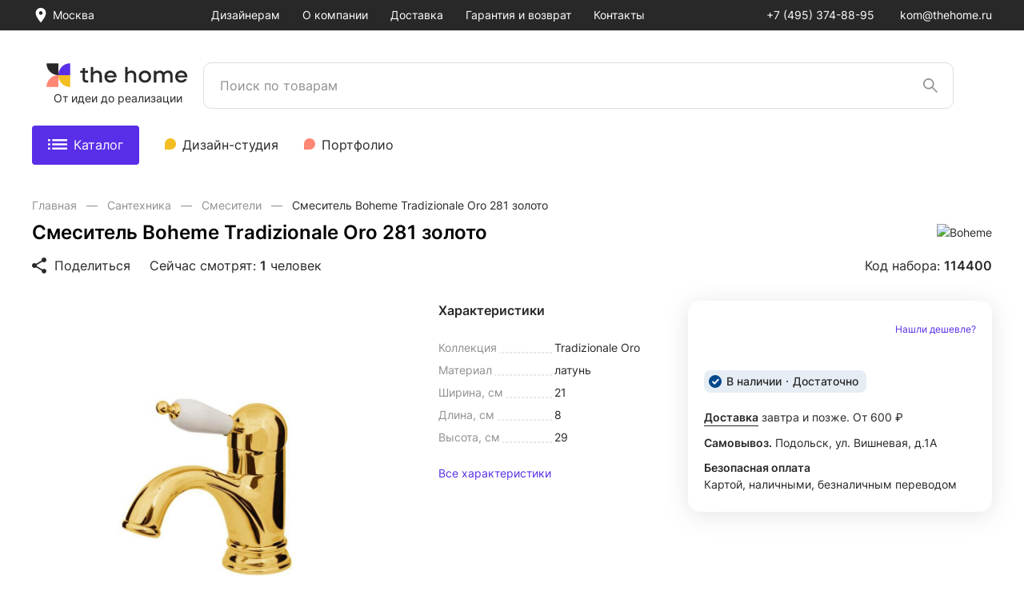

--- FILE ---
content_type: text/html; charset=UTF-8
request_url: https://thehome.ru/product/smesitel-boheme-tradizionale-oro-281-zoloto-114400/
body_size: 34593
content:
<!DOCTYPE html>
<html lang="ru">
<head>
    <meta charset="UTF-8">
    <meta http-equiv="X-UA-Compatible" content="IE=edge">
    <meta name="viewport" content="width=device-width, initial-scale=1.0">
	<link rel="icon" href="/favicon.svg">
    <title>Смеситель Boheme Tradizionale Oro 281 золото: 18 961 ₽ - купить в Москве в интернет-магазине The Home</title>
    <meta http-equiv="Content-Type" content="text/html; charset=UTF-8" />
<meta name="keywords" content="Смеситель Boheme Tradizionale Oro 281 золото купить, Смеситель Boheme Tradizionale Oro 281 золото цена" />
<meta name="description" content="Смеситель Boheme Tradizionale Oro 281 золото купить по цене 18 961 ₽ в интернет-магазине The Home. Доставка по Москве и МО. " />
<link href="/bitrix/js/main/core/css/core.min.css?17041369443575" type="text/css" rel="stylesheet" />



<link href="/bitrix/js/ui/fonts/opensans/ui.font.opensans.min.css?17041369671861" type="text/css"  rel="stylesheet" />
<link href="/bitrix/js/main/popup/dist/main.popup.bundle.min.css?170413694123520" type="text/css"  rel="stylesheet" />
<link href="/local/css/vendor/swiper.min.css?166184970013872" type="text/css"  data-template-style="true"  rel="stylesheet" />
<link href="/local/css/vendor/fancybox.min.css?168802026012792" type="text/css"  data-template-style="true"  rel="stylesheet" />
<link href="/local/css/vendor/custom-fancy-carousel.css?16880202601182" type="text/css"  data-template-style="true"  rel="stylesheet" />
<link href="/local/css/vendor/range-slider.min.css?16618497007572" type="text/css"  data-template-style="true"  rel="stylesheet" />
<link href="/local/css/bundle/global.min.css?1688020260305504" type="text/css"  data-template-style="true"  rel="stylesheet" />
<link href="/local/css/custom.css?17435743291634" type="text/css"  data-template-style="true"  rel="stylesheet" />
<script type="text/javascript">if(!window.BX)window.BX={};if(!window.BX.message)window.BX.message=function(mess){if(typeof mess==='object'){for(let i in mess) {BX.message[i]=mess[i];} return true;}};</script>
<script type="text/javascript">(window.BX||top.BX).message({'JS_CORE_LOADING':'Загрузка...','JS_CORE_NO_DATA':'- Нет данных -','JS_CORE_WINDOW_CLOSE':'Закрыть','JS_CORE_WINDOW_EXPAND':'Развернуть','JS_CORE_WINDOW_NARROW':'Свернуть в окно','JS_CORE_WINDOW_SAVE':'Сохранить','JS_CORE_WINDOW_CANCEL':'Отменить','JS_CORE_WINDOW_CONTINUE':'Продолжить','JS_CORE_H':'ч','JS_CORE_M':'м','JS_CORE_S':'с','JSADM_AI_HIDE_EXTRA':'Скрыть лишние','JSADM_AI_ALL_NOTIF':'Показать все','JSADM_AUTH_REQ':'Требуется авторизация!','JS_CORE_WINDOW_AUTH':'Войти','JS_CORE_IMAGE_FULL':'Полный размер'});</script>

<script type="text/javascript" src="/bitrix/js/main/core/core.min.js?1704136950260400"></script>

<script>BX.setJSList(['/bitrix/js/main/core/core_ajax.js','/bitrix/js/main/core/core_promise.js','/bitrix/js/main/polyfill/promise/js/promise.js','/bitrix/js/main/loadext/loadext.js','/bitrix/js/main/loadext/extension.js','/bitrix/js/main/polyfill/promise/js/promise.js','/bitrix/js/main/polyfill/find/js/find.js','/bitrix/js/main/polyfill/includes/js/includes.js','/bitrix/js/main/polyfill/matches/js/matches.js','/bitrix/js/ui/polyfill/closest/js/closest.js','/bitrix/js/main/polyfill/fill/main.polyfill.fill.js','/bitrix/js/main/polyfill/find/js/find.js','/bitrix/js/main/polyfill/matches/js/matches.js','/bitrix/js/main/polyfill/core/dist/polyfill.bundle.js','/bitrix/js/main/core/core.js','/bitrix/js/main/polyfill/intersectionobserver/js/intersectionobserver.js','/bitrix/js/main/lazyload/dist/lazyload.bundle.js','/bitrix/js/main/polyfill/core/dist/polyfill.bundle.js','/bitrix/js/main/parambag/dist/parambag.bundle.js']);
BX.setCSSList(['/bitrix/js/main/core/css/core.css','/bitrix/js/main/lazyload/dist/lazyload.bundle.css','/bitrix/js/main/parambag/dist/parambag.bundle.css']);</script>
<script type="text/javascript">(window.BX||top.BX).message({'pull_server_enabled':'N','pull_config_timestamp':'0','pull_guest_mode':'N','pull_guest_user_id':'0'});(window.BX||top.BX).message({'PULL_OLD_REVISION':'Для продолжения корректной работы с сайтом необходимо перезагрузить страницу.'});</script>
<script type="text/javascript">(window.BX||top.BX).message({'LANGUAGE_ID':'ru','FORMAT_DATE':'DD.MM.YYYY','FORMAT_DATETIME':'DD.MM.YYYY HH:MI:SS','COOKIE_PREFIX':'BITRIX_TH','SERVER_TZ_OFFSET':'10800','SITE_ID':'s1','SITE_DIR':'/','USER_ID':'','SERVER_TIME':'1768850122','USER_TZ_OFFSET':'0','USER_TZ_AUTO':'Y','bitrix_sessid':'f3c108c624cdbc39324bd71d38cc6489'});</script>


<script type="text/javascript" src="/bitrix/js/pull/protobuf/protobuf.min.js?170413667476433"></script>
<script type="text/javascript" src="/bitrix/js/pull/protobuf/model.min.js?170413667414190"></script>
<script type="text/javascript" src="/bitrix/js/rest/client/rest.client.min.js?17041367179240"></script>
<script type="text/javascript" src="/bitrix/js/pull/client/pull.client.min.js?170413667443841"></script>
<script type="text/javascript" src="/bitrix/js/main/popup/dist/main.popup.bundle.min.js?170413694161026"></script>
<script type="text/javascript">
					(function () {
						"use strict";

						var counter = function ()
						{
							var cookie = (function (name) {
								var parts = ("; " + document.cookie).split("; " + name + "=");
								if (parts.length == 2) {
									try {return JSON.parse(decodeURIComponent(parts.pop().split(";").shift()));}
									catch (e) {}
								}
							})("BITRIX_CONVERSION_CONTEXT_s1");

							if (cookie && cookie.EXPIRE >= BX.message("SERVER_TIME"))
								return;

							var request = new XMLHttpRequest();
							request.open("POST", "/bitrix/tools/conversion/ajax_counter.php", true);
							request.setRequestHeader("Content-type", "application/x-www-form-urlencoded");
							request.send(
								"SITE_ID="+encodeURIComponent("s1")+
								"&sessid="+encodeURIComponent(BX.bitrix_sessid())+
								"&HTTP_REFERER="+encodeURIComponent(document.referrer)
							);
						};

						if (window.frameRequestStart === true)
							BX.addCustomEvent("onFrameDataReceived", counter);
						else
							BX.ready(counter);
					})();
				</script>



<script type="text/javascript" src="/local/js/vendor/jquery-3.6.0.min.js?166184970089500"></script>
<script type="text/javascript" src="/local/js/vendor/jquery.fancybox.min.js?168802026068265"></script>
<script type="text/javascript" src="/local/js/vendor/scroll-lock.min.js?166184970012420"></script>
<script type="text/javascript" src="/local/js/vendor/js.cookie.min.js?16618497001680"></script>
<script type="text/javascript" src="/local/js/vendor/jquery.mask.min.js?16618497008327"></script>
<script type="text/javascript" src="/local/js/vendor/swiper.min.js?1661846700145870"></script>
<script type="text/javascript" src="/local/js/script.js?16650462001878"></script>
<script type="text/javascript" src="/local/js/bundle/global.js?17029081882273496"></script>
<script type="text/javascript" src="/local/js/functions.js?166738812081478"></script>
<script type="text/javascript" src="/local/js/sliders.js?16618467001094"></script>
<script type="text/javascript" src="/local/js/carousels.js?166184670012856"></script>
<script type="text/javascript" src="/local/js/square-list.js?16618467001544"></script>
<script type="text/javascript" src="/local/js/tab-manager.js?16618467001305"></script>
<script type="text/javascript" src="/local/js/app-modules.js?166184970012694"></script>
<script type="text/javascript" src="/local/js/page-exec.js?16618497008568"></script>
<script type="text/javascript" src="/local/js/stcalc.js?16618497005534"></script>
<script type="text/javascript">var _ba = _ba || []; _ba.push(["aid", "939817c2e6eeb2cb1073cd2fbe30c020"]); _ba.push(["host", "thehome.ru"]); (function() {var ba = document.createElement("script"); ba.type = "text/javascript"; ba.async = true;ba.src = (document.location.protocol == "https:" ? "https://" : "http://") + "bitrix.info/ba.js";var s = document.getElementsByTagName("script")[0];s.parentNode.insertBefore(ba, s);})();</script>


	<meta name="yandex-verification" content="eb18d7c05fe2931c" />

<!-- Yandex.Metrika counter -->
<script type="text/javascript" >
	(function(m,e,t,r,i,k,a){m[i]=m[i]||function(){(m[i].a=m[i].a||[]).push(arguments)};
	m[i].l=1*new Date();k=e.createElement(t),a=e.getElementsByTagName(t)[0],k.async=1,k.src=r,a.parentNode.insertBefore(k,a)})
	(window, document, "script", "https://mc.yandex.ru/metrika/tag.js", "ym");

	ym(86911123, "init", {
        clickmap:true,
        trackLinks:true,
        accurateTrackBounce:true,
        webvisor:true
	});
</script>
<noscript><div><img src="https://mc.yandex.ru/watch/86911123"; style="position:absolute; left:-9999px;" alt="" /></div></noscript>
<!-- /Yandex.Metrika counter -->	<meta name="google-site-verification" content="JFrh_AOTTBFzOVXscX6smmsdId-ekf1z4lrlgKSXEPc" />

<!-- Global site tag (gtag.js) - Google Analytics -->
<script async src="https://www.googletagmanager.com/gtag/js?id=G-65NV1GSZYS"</script>;
<script>
	window.dataLayer = window.dataLayer || [];
	function gtag(){dataLayer.push(arguments);}
	gtag('js', new Date());

	gtag('config', 'G-65NV1GSZYS');
</script>
</head>
<body>
<div id="app">
<header class="header">
    <div class="header-desktop">

        <div class="header-desktop__top">
            <div class="container">
                <div class="header-desktop__top-list">
                    <div class="header-desktop__top-location">

                        <div class="location-select">
                            <button class="location-select__btn">
                                <div class="location-select__icon">
                                    <img src="/local/img/icons/location.svg" alt="">
                                </div>
                                <div class="location-select__text">
                                    Москва                                </div>
                            </button>
                        </div>

                    </div>

                    <div class="header-desktop__top-menu is-styled-scroll-menu">
                                                <nav class="menu-main">
                            <ul class="menu-main__list">
                                <!-- Modificator: active -->
                                                                    <li class="menu-main__item"><a class="menu-main__link" href="/">
                                            Дизайнерам</a>
                                    </li>
                                                                    <li class="menu-main__item"><a class="menu-main__link" href="/about/">
                                            О компании</a>
                                    </li>
                                                                    <li class="menu-main__item"><a class="menu-main__link" href="/delivery/">
                                            Доставка</a>
                                    </li>
                                                                    <li class="menu-main__item"><a class="menu-main__link" href="/return/">
                                            Гарантия и возврат</a>
                                    </li>
                                                                    <li class="menu-main__item"><a class="menu-main__link" href="/contacts/">
                                            Контакты</a>
                                    </li>
                                                            </ul>
                        </nav>
                                            </div>

                    <div class="header-desktop__top-contact">

                        <div class="menu-contact">
                            <ul class="menu-contact__list">
                                <li class="menu-contact__item"><a class="menu-contact__link" href="tel:+74953748895">
                                        +7 (495) 374-88-95                                    </a></li>
                                <li class="menu-contact__item"><a class="menu-contact__link" href="mailto:kom@thehome.ru">
                                        kom@thehome.ru</a></li>
                            </ul>
                        </div>

                    </div>
                </div>
            </div>
        </div>

        <div class="header-desktop__center">
            <div class="container">
                <div class="header-desktop__center-list">
                    <div class="header-desktop__center-logo">

                        <div class="logo">
                            <a href="/" class="logo__link">
								<img src="/local/img/logo.svg" title="The Home">
							</a> <!-- Modificator: active -->
                        </div>
                        <div class="header-desktop__logo-text">
                            От идеи до реализации
                        </div>
                    </div>
                    <div class="header-desktop__center-search">


                                                <div class="js-vueSearch" data-q=""></div>
                    </div>
                    <div class="header-desktop__center-menu">

                    </div>
                </div>
            </div>
        </div>

        <div class="header-desktop__bottom">
            <div class="container">

                <div class="header-desktop__bottom-list">
                    <div class="header-desktop__bottom-catalog-btn">
                        <a class="submenu__link submenu__link--catalog-primary jsa-megaDesk-btn" href="/catalog/">
                            <span class="submenu__link-icon-o">
                                <img src="/local/img/icons/catalog-icon.svg" alt="">
                            </span>
                            <span class="submenu__link-icon-c"><span class="ui-x"></span></span>
                            Каталог
                        </a>
                    </div>
                    <div class="header-desktop__bottom-menu">
                        <nav class="submenu">
    <ul class="submenu__list">
        <!-- Modificator: submenu__link--label -> добавляет иконку -->
        <!-- Modificator: submenu__link--label-peach -> цвет иконки -->
        <!-- Modificator: active -->
                    <li class="submenu__item">
                                    <img src="/upload/uf/1fb/3objt3n1wsx8xxxis7klm9cyg9u6rmoz.svg">&nbsp
                                <a class="submenu__link" href="https://promo.thehome.ru/">
                    Дизайн-студия                </a>
            </li>
                    <li class="submenu__item">
                                    <img src="/upload/uf/c0e/kl7kw60mnk9k2jsg7o0bctuez4ju63aa.svg">&nbsp
                                <a class="submenu__link" href="/designs/kvartiry/">
                    Портфолио                </a>
            </li>
            </ul>
</nav>

                    </div>
                </div>

            </div>
        </div>

        <div class="header-desktop__catalog">
            <noindex>
<div class="ctl jsa-megaDesk">
    <div class='ctl__body container'>
        <div class="ctl__left left-ctl">
            <ul class="left-ctl__list">
                                                            <li class="left-ctl__item jsa-megaDesk-item active"
                            data-name="1">
                            <a href="/catalog/santehnika/" rel="nofollow" class="left-ctl__link">
                                <div class="left-ctl__icon">
                                    <img src="/upload/resize_cache/uf/6ce/30_30_2/fe8hnu9feys5khz9gzilyd3ztcjl4fui.png" alt="Сантехника">
                                </div>
                                <div class="left-ctl__text">
                                    Сантехника                                </div>
                                <div class="left-ctl__btn">
                                    <svg width="7" height="12" viewBox="0 0 7 12" fill="none"
                                         xmlns="http://www.w3.org/2000/svg">
                                        <path d="M1.01758 1.2998L6.04565 6.00334L1.11196 10.8058" stroke="#909090"/>
                                    </svg>
                                </div>
                            </a>
                        </li>
                                                                                    <li class="left-ctl__item jsa-megaDesk-item"
                            data-name="4">
                            <a href="/catalog/svet/" rel="nofollow" class="left-ctl__link">
                                <div class="left-ctl__icon">
                                    <img src="/upload/resize_cache/uf/358/30_30_2/k0xl48kwumhoiy6ik4z30hymqaqrvooi.png" alt="Свет">
                                </div>
                                <div class="left-ctl__text">
                                    Свет                                </div>
                                <div class="left-ctl__btn">
                                    <svg width="7" height="12" viewBox="0 0 7 12" fill="none"
                                         xmlns="http://www.w3.org/2000/svg">
                                        <path d="M1.01758 1.2998L6.04565 6.00334L1.11196 10.8058" stroke="#909090"/>
                                    </svg>
                                </div>
                            </a>
                        </li>
                                                                                    <li class="left-ctl__item jsa-megaDesk-item"
                            data-name="5">
                            <a href="/catalog/parket/" rel="nofollow" class="left-ctl__link">
                                <div class="left-ctl__icon">
                                    <img src="/upload/resize_cache/uf/1d0/30_30_2/m3c19p3fpp8toa5mu7hs6e0uh8y80h3k.png" alt="Напольные покрытия">
                                </div>
                                <div class="left-ctl__text">
                                    Напольные покрытия                                </div>
                                <div class="left-ctl__btn">
                                    <svg width="7" height="12" viewBox="0 0 7 12" fill="none"
                                         xmlns="http://www.w3.org/2000/svg">
                                        <path d="M1.01758 1.2998L6.04565 6.00334L1.11196 10.8058" stroke="#909090"/>
                                    </svg>
                                </div>
                            </a>
                        </li>
                                                                                    <li class="left-ctl__item jsa-megaDesk-item"
                            data-name="3">
                            <a href="/catalog/plitka/" rel="nofollow" class="left-ctl__link">
                                <div class="left-ctl__icon">
                                    <img src="/upload/resize_cache/uf/126/30_30_2/l8l7igdrfppg8jfhs7ly2tybpqrvqtfo.png" alt="Плитка">
                                </div>
                                <div class="left-ctl__text">
                                    Плитка                                </div>
                                <div class="left-ctl__btn">
                                    <svg width="7" height="12" viewBox="0 0 7 12" fill="none"
                                         xmlns="http://www.w3.org/2000/svg">
                                        <path d="M1.01758 1.2998L6.04565 6.00334L1.11196 10.8058" stroke="#909090"/>
                                    </svg>
                                </div>
                            </a>
                        </li>
                                                                                    <li class="left-ctl__item jsa-megaDesk-item"
                            data-name="6">
                            <a href="/catalog/mebel/" rel="nofollow" class="left-ctl__link">
                                <div class="left-ctl__icon">
                                    <img src="/upload/resize_cache/uf/712/30_30_2/yi7kt488e8qb3vvy69ojmzp5rqqq8nw8.png" alt="Мебель">
                                </div>
                                <div class="left-ctl__text">
                                    Мебель                                </div>
                                <div class="left-ctl__btn">
                                    <svg width="7" height="12" viewBox="0 0 7 12" fill="none"
                                         xmlns="http://www.w3.org/2000/svg">
                                        <path d="M1.01758 1.2998L6.04565 6.00334L1.11196 10.8058" stroke="#909090"/>
                                    </svg>
                                </div>
                            </a>
                        </li>
                                                                                    <li class="left-ctl__item jsa-megaDesk-item"
                            data-name="9">
                            <a href="/catalog/stena/" rel="nofollow" class="left-ctl__link">
                                <div class="left-ctl__icon">
                                    <img src="/upload/resize_cache/uf/759/30_30_2/7zczgjg3aj3wqw6y952w69visifxkkgc.jpg" alt="Стеновые панели">
                                </div>
                                <div class="left-ctl__text">
                                    Стеновые панели                                </div>
                                <div class="left-ctl__btn">
                                    <svg width="7" height="12" viewBox="0 0 7 12" fill="none"
                                         xmlns="http://www.w3.org/2000/svg">
                                        <path d="M1.01758 1.2998L6.04565 6.00334L1.11196 10.8058" stroke="#909090"/>
                                    </svg>
                                </div>
                            </a>
                        </li>
                                                                                    <li class="left-ctl__item jsa-megaDesk-item"
                            data-name="8">
                            <a href="/catalog/electrotechnika/" rel="nofollow" class="left-ctl__link">
                                <div class="left-ctl__icon">
                                    <img src="/upload/resize_cache/uf/4bb/30_30_2/ftij2qfjps43r6zh2kimytih9f882jus.png" alt="Электротехника">
                                </div>
                                <div class="left-ctl__text">
                                    Электротехника                                </div>
                                <div class="left-ctl__btn">
                                    <svg width="7" height="12" viewBox="0 0 7 12" fill="none"
                                         xmlns="http://www.w3.org/2000/svg">
                                        <path d="M1.01758 1.2998L6.04565 6.00334L1.11196 10.8058" stroke="#909090"/>
                                    </svg>
                                </div>
                            </a>
                        </li>
                                                    </ul>

                            <ul class="left-ctl__list">
                                            <li class="left-ctl__item">
                            <a href="https://promo.thehome.ru/" rel="nofollow" class="left-ctl__link">
                                <div class="left-ctl__icon left-ctl__icon--small">
                                    <img src="/upload/uf/1fb/3objt3n1wsx8xxxis7klm9cyg9u6rmoz.svg" alt="Дизайн-студия">
                                </div>
                                <div class="left-ctl__text">
                                    Дизайн-студия                                </div>
                            </a>
                        </li>
                                            <li class="left-ctl__item">
                            <a href="/designs/kvartiry/" rel="nofollow" class="left-ctl__link">
                                <div class="left-ctl__icon left-ctl__icon--small">
                                    <img src="/upload/uf/c0e/kl7kw60mnk9k2jsg7o0bctuez4ju63aa.svg" alt="Портфолио">
                                </div>
                                <div class="left-ctl__text">
                                    Портфолио                                </div>
                            </a>
                        </li>
                                    </ul>
                    </div>

        <div class="ctl__right">
                            <div class="right-ctl jsa-megaDesk-itemContent  active" data-name="1">
                                        <div class="right-ctl__body">
                        <div class="section-right-ctl">
                            <!-- Три колонки. Равномерно разделить элементы по колонкам -->
                                                            <div class="section-right-ctl__col">
                                                                            <!-- js-listHide и data-js-list если элементов больше 5 -->
                                        <ul class="section-right-ctl__list js-listHide "
                                             data-js-list="not-active">
                                            <!-- Заголовок -->
                                            <li class="section-right-ctl__item section-right-ctl__item--sec">
                                                <a href="/catalog/santehnika/mebel-dlya-vannoy/" rel="nofollow" class="section-right-ctl__link">Мебель для ванной</a>
                                            </li>
                                                                                                                                                <!-- Первые 5 элементов -->
                                                    <li class="section-right-ctl__item">
                                                        <a href="/catalog/santehnika/mebel-dlya-vannoy/zerkala-dlya-vannoy/" rel="nofollow" class="section-right-ctl__link">Зеркала</a>
                                                    </li>
                                                                                                                                                                                                <!-- Первые 5 элементов -->
                                                    <li class="section-right-ctl__item">
                                                        <a href="/catalog/santehnika/mebel-dlya-vannoy/tumby-s-rakovinoy/" rel="nofollow" class="section-right-ctl__link">Тумбы с раковиной</a>
                                                    </li>
                                                                                                                                                                                                <!-- Первые 5 элементов -->
                                                    <li class="section-right-ctl__item">
                                                        <a href="/catalog/santehnika/mebel-dlya-vannoy/tumby-dlya-vannoy/" rel="nofollow" class="section-right-ctl__link">Тумбы под раковину</a>
                                                    </li>
                                                                                                                                                                                                <!-- Первые 5 элементов -->
                                                    <li class="section-right-ctl__item">
                                                        <a href="/catalog/santehnika/mebel-dlya-vannoy/zerkalnye-shkafy/" rel="nofollow" class="section-right-ctl__link">Зеркальные шкафы</a>
                                                    </li>
                                                                                                                                                                                                <!-- Первые 5 элементов -->
                                                    <li class="section-right-ctl__item">
                                                        <a href="/catalog/santehnika/mebel-dlya-vannoy/shkafy-penaly/" rel="nofollow" class="section-right-ctl__link">Шкафы-пеналы</a>
                                                    </li>
                                                                                                                                                                                                <!-- Остальные элементы -->
                                                    <li class="section-right-ctl__item js-listHide-item not-active">
                                                        <a href="/catalog/santehnika/mebel-dlya-vannoy/komplekty-mebeli/" rel="nofollow" class="section-right-ctl__link">Комплекты мебели</a>
                                                    </li>
                                                                                                                                                                                        <!-- Выводим если элементов больше 5 -->
                                                <li class="section-right-ctl__item section-right-ctl__item--more">
                                                    <button class="section-right-ctl__btn js-listHide-btn"><span class="js-origin active">Ещё 1</span><span class="js-hide">Cвернуть</span></button>
                                                </li>
                                                                                    </ul>
                                                                            <!-- js-listHide и data-js-list если элементов больше 5 -->
                                        <ul class="section-right-ctl__list "
                                            >
                                            <!-- Заголовок -->
                                            <li class="section-right-ctl__item section-right-ctl__item--sec">
                                                <a href="/catalog/santehnika/vanny/" rel="nofollow" class="section-right-ctl__link">Ванны</a>
                                            </li>
                                                                                                                                                <!-- Первые 5 элементов -->
                                                    <li class="section-right-ctl__item">
                                                        <a href="/catalog/santehnika/vanny/akrilovye-vanny/" rel="nofollow" class="section-right-ctl__link">Акриловые</a>
                                                    </li>
                                                                                                                                                                                                <!-- Первые 5 элементов -->
                                                    <li class="section-right-ctl__item">
                                                        <a href="/catalog/santehnika/vanny/chugunnye-vanny/" rel="nofollow" class="section-right-ctl__link">Чугунные</a>
                                                    </li>
                                                                                                                                                                                                <!-- Первые 5 элементов -->
                                                    <li class="section-right-ctl__item">
                                                        <a href="/catalog/santehnika/vanny/stalnye-vanny/" rel="nofollow" class="section-right-ctl__link">Стальные</a>
                                                    </li>
                                                                                                                                                                                                <!-- Первые 5 элементов -->
                                                    <li class="section-right-ctl__item">
                                                        <a href="/catalog/santehnika/vanny/yglovaya-konstrykcia-da/" rel="nofollow" class="section-right-ctl__link">Угловые</a>
                                                    </li>
                                                                                                                                                                                                <!-- Первые 5 элементов -->
                                                    <li class="section-right-ctl__item">
                                                        <a href="/catalog/santehnika/vanny/sistema-gidromassaja-est-uzhe-ustanovlena/" rel="nofollow" class="section-right-ctl__link">Гидромассажные</a>
                                                    </li>
                                                                                                                                                                                </ul>
                                                                            <!-- js-listHide и data-js-list если элементов больше 5 -->
                                        <ul class="section-right-ctl__list "
                                            >
                                            <!-- Заголовок -->
                                            <li class="section-right-ctl__item section-right-ctl__item--sec">
                                                <a href="/catalog/santehnika/rakoviny/" rel="nofollow" class="section-right-ctl__link">Раковины</a>
                                            </li>
                                                                                                                                                <!-- Первые 5 элементов -->
                                                    <li class="section-right-ctl__item">
                                                        <a href="/catalog/santehnika/rakoviny/podvesnyye-rakoviny/" rel="nofollow" class="section-right-ctl__link">Подвесные</a>
                                                    </li>
                                                                                                                                                                                                <!-- Первые 5 элементов -->
                                                    <li class="section-right-ctl__item">
                                                        <a href="/catalog/santehnika/rakoviny/nakladnyye-rakoviny/" rel="nofollow" class="section-right-ctl__link">Накладные</a>
                                                    </li>
                                                                                                                                                                                                <!-- Первые 5 элементов -->
                                                    <li class="section-right-ctl__item">
                                                        <a href="/catalog/santehnika/rakoviny/vstraivaemye-rakoviny/" rel="nofollow" class="section-right-ctl__link">Встраиваемые</a>
                                                    </li>
                                                                                                                                                                                                <!-- Первые 5 элементов -->
                                                    <li class="section-right-ctl__item">
                                                        <a href="/catalog/santehnika/rakoviny/poluvstraivaemye-rakoviny/" rel="nofollow" class="section-right-ctl__link">Полувстраиваемые</a>
                                                    </li>
                                                                                                                                                                                                <!-- Первые 5 элементов -->
                                                    <li class="section-right-ctl__item">
                                                        <a href="/catalog/santehnika/rakoviny/napolnye-rakoviny/" rel="nofollow" class="section-right-ctl__link">Напольные </a>
                                                    </li>
                                                                                                                                                                                </ul>
                                                                            <!-- js-listHide и data-js-list если элементов больше 5 -->
                                        <ul class="section-right-ctl__list "
                                            >
                                            <!-- Заголовок -->
                                            <li class="section-right-ctl__item section-right-ctl__item--sec">
                                                <a href="/catalog/santehnika/bide/" rel="nofollow" class="section-right-ctl__link">Биде</a>
                                            </li>
                                                                                                                                                <!-- Первые 5 элементов -->
                                                    <li class="section-right-ctl__item">
                                                        <a href="/catalog/santehnika/bide/podvesnye-bide/" rel="nofollow" class="section-right-ctl__link">Подвесные</a>
                                                    </li>
                                                                                                                                                                                                <!-- Первые 5 элементов -->
                                                    <li class="section-right-ctl__item">
                                                        <a href="/catalog/santehnika/bide/bide-napolnye/" rel="nofollow" class="section-right-ctl__link">Напольные</a>
                                                    </li>
                                                                                                                                                                                </ul>
                                                                            <!-- js-listHide и data-js-list если элементов больше 5 -->
                                        <ul class="section-right-ctl__list  section-right-ctl__list--clear"
                                            >
                                            <!-- Заголовок -->
                                            <li class="section-right-ctl__item section-right-ctl__item--sec">
                                                <a href="/catalog/santehnika/aksessuary/" rel="nofollow" class="section-right-ctl__link">Аксессуары для ванной</a>
                                            </li>
                                                                                                                                </ul>
                                                                    </div>
                                                            <div class="section-right-ctl__col">
                                                                            <!-- js-listHide и data-js-list если элементов больше 5 -->
                                        <ul class="section-right-ctl__list js-listHide "
                                             data-js-list="not-active">
                                            <!-- Заголовок -->
                                            <li class="section-right-ctl__item section-right-ctl__item--sec">
                                                <a href="/catalog/santehnika/unitazy/" rel="nofollow" class="section-right-ctl__link">Унитазы </a>
                                            </li>
                                                                                                                                                <!-- Первые 5 элементов -->
                                                    <li class="section-right-ctl__item">
                                                        <a href="/catalog/santehnika/unitazy/podvesnye-unitazy/" rel="nofollow" class="section-right-ctl__link">Подвесные</a>
                                                    </li>
                                                                                                                                                                                                <!-- Первые 5 элементов -->
                                                    <li class="section-right-ctl__item">
                                                        <a href="/catalog/santehnika/unitazy/montaj-napolnyy/" rel="nofollow" class="section-right-ctl__link">Напольные</a>
                                                    </li>
                                                                                                                                                                                                <!-- Первые 5 элементов -->
                                                    <li class="section-right-ctl__item">
                                                        <a href="/catalog/santehnika/unitazy/gotovyye-resheniya/" rel="nofollow" class="section-right-ctl__link">Комплекты (с инсталляцией) </a>
                                                    </li>
                                                                                                                                                                                                <!-- Первые 5 элементов -->
                                                    <li class="section-right-ctl__item">
                                                        <a href="/catalog/santehnika/unitazy/unitazy-kompakt/" rel="nofollow" class="section-right-ctl__link">Унитазы-компакт</a>
                                                    </li>
                                                                                                                                                                                                <!-- Первые 5 элементов -->
                                                    <li class="section-right-ctl__item">
                                                        <a href="/catalog/santehnika/unitazy/pristavnye-unitazy/" rel="nofollow" class="section-right-ctl__link">Приставные</a>
                                                    </li>
                                                                                                                                                                                                <!-- Остальные элементы -->
                                                    <li class="section-right-ctl__item js-listHide-item not-active">
                                                        <a href="/catalog/santehnika/unitazy/unitazy-s-funktsiey-bide/" rel="nofollow" class="section-right-ctl__link">С функцией биде</a>
                                                    </li>
                                                                                                                                                                                        <!-- Выводим если элементов больше 5 -->
                                                <li class="section-right-ctl__item section-right-ctl__item--more">
                                                    <button class="section-right-ctl__btn js-listHide-btn"><span class="js-origin active">Ещё 1</span><span class="js-hide">Cвернуть</span></button>
                                                </li>
                                                                                    </ul>
                                                                            <!-- js-listHide и data-js-list если элементов больше 5 -->
                                        <ul class="section-right-ctl__list "
                                            >
                                            <!-- Заголовок -->
                                            <li class="section-right-ctl__item section-right-ctl__item--sec">
                                                <a href="/catalog/santehnika/smesiteli/" rel="nofollow" class="section-right-ctl__link">Смесители</a>
                                            </li>
                                                                                                                                                <!-- Первые 5 элементов -->
                                                    <li class="section-right-ctl__item">
                                                        <a href="/catalog/santehnika/smesiteli/smesitely-dlya-vanny/" rel="nofollow" class="section-right-ctl__link">Для ванны</a>
                                                    </li>
                                                                                                                                                                                                <!-- Первые 5 элементов -->
                                                    <li class="section-right-ctl__item">
                                                        <a href="/catalog/santehnika/smesiteli/smesitely-dlya-rakoviny/" rel="nofollow" class="section-right-ctl__link">Для раковины</a>
                                                    </li>
                                                                                                                                                                                                <!-- Первые 5 элементов -->
                                                    <li class="section-right-ctl__item">
                                                        <a href="/catalog/santehnika/smesiteli/smesitely-dlya-dusha/" rel="nofollow" class="section-right-ctl__link">Для душа</a>
                                                    </li>
                                                                                                                                                                                                <!-- Первые 5 элементов -->
                                                    <li class="section-right-ctl__item">
                                                        <a href="/catalog/santehnika/smesiteli/smesitely-dlya-kukhonnoy-moyki/" rel="nofollow" class="section-right-ctl__link">Для кухни</a>
                                                    </li>
                                                                                                                                                                                                <!-- Первые 5 элементов -->
                                                    <li class="section-right-ctl__item">
                                                        <a href="/catalog/santehnika/smesiteli/smesitely-dlya-bide/" rel="nofollow" class="section-right-ctl__link">Для биде</a>
                                                    </li>
                                                                                                                                                                                </ul>
                                                                            <!-- js-listHide и data-js-list если элементов больше 5 -->
                                        <ul class="section-right-ctl__list "
                                            >
                                            <!-- Заголовок -->
                                            <li class="section-right-ctl__item section-right-ctl__item--sec">
                                                <a href="/catalog/santehnika/dushevaya-programma/" rel="nofollow" class="section-right-ctl__link">Душевая программа</a>
                                            </li>
                                                                                                                                                <!-- Первые 5 элементов -->
                                                    <li class="section-right-ctl__item">
                                                        <a href="/catalog/santehnika/dushevaya-programma/dushevye-stoyki/" rel="nofollow" class="section-right-ctl__link">Душевые стойки</a>
                                                    </li>
                                                                                                                                                                                                <!-- Первые 5 элементов -->
                                                    <li class="section-right-ctl__item">
                                                        <a href="/catalog/santehnika/dushevaya-programma/gigienicheskie-dushi/" rel="nofollow" class="section-right-ctl__link">Гигиенические души</a>
                                                    </li>
                                                                                                                                                                                                <!-- Первые 5 элементов -->
                                                    <li class="section-right-ctl__item">
                                                        <a href="/catalog/santehnika/dushevaya-programma/dushevye-garnitury/" rel="nofollow" class="section-right-ctl__link">Душевые гарнитуры</a>
                                                    </li>
                                                                                                                                                                                                <!-- Первые 5 элементов -->
                                                    <li class="section-right-ctl__item">
                                                        <a href="/catalog/santehnika/dushevaya-programma/dushevye-nabory/" rel="nofollow" class="section-right-ctl__link">Душевые наборы</a>
                                                    </li>
                                                                                                                                                                                                <!-- Первые 5 элементов -->
                                                    <li class="section-right-ctl__item">
                                                        <a href="/catalog/santehnika/dushevaya-programma/dushevye-sistemy/" rel="nofollow" class="section-right-ctl__link">Душевые системы</a>
                                                    </li>
                                                                                                                                                                                </ul>
                                                                            <!-- js-listHide и data-js-list если элементов больше 5 -->
                                        <ul class="section-right-ctl__list  section-right-ctl__list--clear"
                                            >
                                            <!-- Заголовок -->
                                            <li class="section-right-ctl__item section-right-ctl__item--sec">
                                                <a href="/catalog/santehnika/poddony/" rel="nofollow" class="section-right-ctl__link">Душевые поддоны</a>
                                            </li>
                                                                                                                                </ul>
                                                                    </div>
                                                            <div class="section-right-ctl__col">
                                                                            <!-- js-listHide и data-js-list если элементов больше 5 -->
                                        <ul class="section-right-ctl__list js-listHide "
                                             data-js-list="not-active">
                                            <!-- Заголовок -->
                                            <li class="section-right-ctl__item section-right-ctl__item--sec">
                                                <a href="/catalog/santehnika/dushevye-ograzhdeniya/" rel="nofollow" class="section-right-ctl__link">Душевые кабины и ограждения</a>
                                            </li>
                                                                                                                                                <!-- Первые 5 элементов -->
                                                    <li class="section-right-ctl__item">
                                                        <a href="/catalog/santehnika/dushevye-kabiny-i-boksy/dushevye-kabiny/" rel="nofollow" class="section-right-ctl__link">Душевые кабины</a>
                                                    </li>
                                                                                                                                                                                                <!-- Первые 5 элементов -->
                                                    <li class="section-right-ctl__item">
                                                        <a href="/catalog/santehnika/dushevye-kabiny-i-boksy/dushevye-boksy/" rel="nofollow" class="section-right-ctl__link">Душевые боксы</a>
                                                    </li>
                                                                                                                                                                                                <!-- Первые 5 элементов -->
                                                    <li class="section-right-ctl__item">
                                                        <a href="/catalog/santehnika/dushevye-ograzhdeniya/dushevye-ugolki/" rel="nofollow" class="section-right-ctl__link">Душевые уголки</a>
                                                    </li>
                                                                                                                                                                                                <!-- Первые 5 элементов -->
                                                    <li class="section-right-ctl__item">
                                                        <a href="/catalog/santehnika/dushevye-ograzhdeniya/dushevye-dveri/" rel="nofollow" class="section-right-ctl__link">Душевые двери</a>
                                                    </li>
                                                                                                                                                                                                <!-- Первые 5 элементов -->
                                                    <li class="section-right-ctl__item">
                                                        <a href="/catalog/santehnika/dushevye-ograzhdeniya/dushevye-peregorodki/" rel="nofollow" class="section-right-ctl__link">Душевые перегородки</a>
                                                    </li>
                                                                                                                                                                                                <!-- Остальные элементы -->
                                                    <li class="section-right-ctl__item js-listHide-item not-active">
                                                        <a href="/catalog/santehnika/dushevye-ograzhdeniya/shtorki-na-vannu/" rel="nofollow" class="section-right-ctl__link">Шторки на ванну</a>
                                                    </li>
                                                                                                                                                                                        <!-- Выводим если элементов больше 5 -->
                                                <li class="section-right-ctl__item section-right-ctl__item--more">
                                                    <button class="section-right-ctl__btn js-listHide-btn"><span class="js-origin active">Ещё 1</span><span class="js-hide">Cвернуть</span></button>
                                                </li>
                                                                                    </ul>
                                                                            <!-- js-listHide и data-js-list если элементов больше 5 -->
                                        <ul class="section-right-ctl__list "
                                            >
                                            <!-- Заголовок -->
                                            <li class="section-right-ctl__item section-right-ctl__item--sec">
                                                <a href="/catalog/santehnika/installyatsii/" rel="nofollow" class="section-right-ctl__link">Инсталляции</a>
                                            </li>
                                                                                                                                                <!-- Первые 5 элементов -->
                                                    <li class="section-right-ctl__item">
                                                        <a href="/catalog/santehnika/installyatsii/installyatsii-s-unitazom/" rel="nofollow" class="section-right-ctl__link">С унитазом</a>
                                                    </li>
                                                                                                                                                                                                <!-- Первые 5 элементов -->
                                                    <li class="section-right-ctl__item">
                                                        <a href="/catalog/santehnika/installyatsii/installyatsii-dlya-unitazov/" rel="nofollow" class="section-right-ctl__link">Для унитазов</a>
                                                    </li>
                                                                                                                                                                                                <!-- Первые 5 элементов -->
                                                    <li class="section-right-ctl__item">
                                                        <a href="/catalog/santehnika/installyatsii/installyatsii-dlya-bide/" rel="nofollow" class="section-right-ctl__link">Для биде</a>
                                                    </li>
                                                                                                                                                                                                <!-- Первые 5 элементов -->
                                                    <li class="section-right-ctl__item">
                                                        <a href="/catalog/santehnika/installyatsii/installyatsii-dlya-rakovin/" rel="nofollow" class="section-right-ctl__link">Для раковин</a>
                                                    </li>
                                                                                                                                                                                                <!-- Первые 5 элементов -->
                                                    <li class="section-right-ctl__item">
                                                        <a href="/catalog/santehnika/installyatsii/installyatsii-dlya-pissuarov/" rel="nofollow" class="section-right-ctl__link">Для писсуаров</a>
                                                    </li>
                                                                                                                                                                                </ul>
                                                                            <!-- js-listHide и data-js-list если элементов больше 5 -->
                                        <ul class="section-right-ctl__list "
                                            >
                                            <!-- Заголовок -->
                                            <li class="section-right-ctl__item section-right-ctl__item--sec">
                                                <a href="/catalog/santehnika/polotentsesushiteli/" rel="nofollow" class="section-right-ctl__link">Полотенцесушители</a>
                                            </li>
                                                                                                                                                <!-- Первые 5 элементов -->
                                                    <li class="section-right-ctl__item">
                                                        <a href="/catalog/santehnika/polotentsesushiteli/vodyanye/" rel="nofollow" class="section-right-ctl__link">Водяные</a>
                                                    </li>
                                                                                                                                                                                                <!-- Первые 5 элементов -->
                                                    <li class="section-right-ctl__item">
                                                        <a href="/catalog/santehnika/polotentsesushiteli/elektricheskie/" rel="nofollow" class="section-right-ctl__link">Электрические</a>
                                                    </li>
                                                                                                                                                                                </ul>
                                                                            <!-- js-listHide и data-js-list если элементов больше 5 -->
                                        <ul class="section-right-ctl__list  section-right-ctl__list--clear"
                                            >
                                            <!-- Заголовок -->
                                            <li class="section-right-ctl__item section-right-ctl__item--sec">
                                                <a href="/catalog/santehnika/dushevye-trapy-i-lotki/dushevye-trapy/" rel="nofollow" class="section-right-ctl__link">Душевые трапы и лотки</a>
                                            </li>
                                                                                                                                </ul>
                                                                    </div>
                                                    </div>


                                                <div class="gallery-right-ctl">
                                                        <div class="gallery-right-ctl__img">
                                <a href="/catalog/" rel="nofollow" class="gallery-right-ctl__img-link">
                                    <img src="/upload/uf/7e8/um7bzp4pnvofez2ls0r4ojei7hbedj0s.png" alt="">
                                </a>
                            </div>
                                                        <div class="gallery-right-ctl__img">
                                <a href="#" rel="nofollow" class="gallery-right-ctl__img-link">
                                    <img src="/upload/resize_cache/uf/adc/120_60_1/98cxjzz73xzigmpzphzkv1ylh24x5org.png" alt="">
                                </a>
                            </div>
                                                    </div>
                                            </div>
                </div>
                                <div class="right-ctl jsa-megaDesk-itemContent " data-name="4">
                                        <div class="right-ctl__body">
                        <div class="section-right-ctl">
                            <!-- Три колонки. Равномерно разделить элементы по колонкам -->
                                                            <div class="section-right-ctl__col">
                                                                            <!-- js-listHide и data-js-list если элементов больше 5 -->
                                        <ul class="section-right-ctl__list "
                                            >
                                            <!-- Заголовок -->
                                            <li class="section-right-ctl__item section-right-ctl__item--sec">
                                                <a href="/catalog/svet/lyustra/" rel="nofollow" class="section-right-ctl__link">Люстры</a>
                                            </li>
                                                                                                                                                <!-- Первые 5 элементов -->
                                                    <li class="section-right-ctl__item">
                                                        <a href="/catalog/svet/lyustra/tip-potolochnaya-lyustra/" rel="nofollow" class="section-right-ctl__link">Потолочные</a>
                                                    </li>
                                                                                                                                                                                                <!-- Первые 5 элементов -->
                                                    <li class="section-right-ctl__item">
                                                        <a href="/catalog/svet/lyustra/tip-podvesnaya-lyustra/" rel="nofollow" class="section-right-ctl__link">Подвесные</a>
                                                    </li>
                                                                                                                                                                                                <!-- Первые 5 элементов -->
                                                    <li class="section-right-ctl__item">
                                                        <a href="/catalog/svet/lyustra/pomeshenie-gostinaya/" rel="nofollow" class="section-right-ctl__link">Для гостиной</a>
                                                    </li>
                                                                                                                                                                                                <!-- Первые 5 элементов -->
                                                    <li class="section-right-ctl__item">
                                                        <a href="/catalog/svet/lyustra/pomeshenie-kukhnya/" rel="nofollow" class="section-right-ctl__link">Для кухни</a>
                                                    </li>
                                                                                                                                                                                                <!-- Первые 5 элементов -->
                                                    <li class="section-right-ctl__item">
                                                        <a href="/catalog/svet/lyustra/pomeshenie-spalnya/" rel="nofollow" class="section-right-ctl__link">Для спальни</a>
                                                    </li>
                                                                                                                                                                                </ul>
                                                                            <!-- js-listHide и data-js-list если элементов больше 5 -->
                                        <ul class="section-right-ctl__list  section-right-ctl__list--clear"
                                            >
                                            <!-- Заголовок -->
                                            <li class="section-right-ctl__item section-right-ctl__item--sec">
                                                <a href="/catalog/svet/spoty/" rel="nofollow" class="section-right-ctl__link">Споты</a>
                                            </li>
                                                                                                                                </ul>
                                                                            <!-- js-listHide и data-js-list если элементов больше 5 -->
                                        <ul class="section-right-ctl__list  section-right-ctl__list--clear"
                                            >
                                            <!-- Заголовок -->
                                            <li class="section-right-ctl__item section-right-ctl__item--sec">
                                                <a href="/catalog/svet/tekhnicheskiy-svet/" rel="nofollow" class="section-right-ctl__link">Технический свет</a>
                                            </li>
                                                                                                                                </ul>
                                                                    </div>
                                                            <div class="section-right-ctl__col">
                                                                            <!-- js-listHide и data-js-list если элементов больше 5 -->
                                        <ul class="section-right-ctl__list "
                                            >
                                            <!-- Заголовок -->
                                            <li class="section-right-ctl__item section-right-ctl__item--sec">
                                                <a href="/catalog/svet/svetilniki" rel="nofollow" class="section-right-ctl__link">Светильники</a>
                                            </li>
                                                                                                                                                <!-- Первые 5 элементов -->
                                                    <li class="section-right-ctl__item">
                                                        <a href="/catalog/svet/svetilniki/tip-podvesnoy-svetilnik/" rel="nofollow" class="section-right-ctl__link">Подвесные</a>
                                                    </li>
                                                                                                                                                                                                <!-- Первые 5 элементов -->
                                                    <li class="section-right-ctl__item">
                                                        <a href="/catalog/svet/svetilniki/tip-vstraivaemyy-svetilnik/" rel="nofollow" class="section-right-ctl__link">Встраиваемые</a>
                                                    </li>
                                                                                                                                                                                                <!-- Первые 5 элементов -->
                                                    <li class="section-right-ctl__item">
                                                        <a href="/catalog/svet/svetilniki/tip-nakladnoy-svetilnik/" rel="nofollow" class="section-right-ctl__link">Накладные</a>
                                                    </li>
                                                                                                                                                                                                <!-- Первые 5 элементов -->
                                                    <li class="section-right-ctl__item">
                                                        <a href="/catalog/svet/svetilniki/potolochnye-svetilniki/" rel="nofollow" class="section-right-ctl__link">Потолочные</a>
                                                    </li>
                                                                                                                                                                                                <!-- Первые 5 элементов -->
                                                    <li class="section-right-ctl__item">
                                                        <a href="/catalog/svet/svetilniki/tochechnye-svetilniki/" rel="nofollow" class="section-right-ctl__link">Точечные</a>
                                                    </li>
                                                                                                                                                                                </ul>
                                                                            <!-- js-listHide и data-js-list если элементов больше 5 -->
                                        <ul class="section-right-ctl__list  section-right-ctl__list--clear"
                                            >
                                            <!-- Заголовок -->
                                            <li class="section-right-ctl__item section-right-ctl__item--sec">
                                                <a href="/catalog/svet/svetodiodnye-lenty/" rel="nofollow" class="section-right-ctl__link">Светодиодные ленты</a>
                                            </li>
                                                                                                                                </ul>
                                                                            <!-- js-listHide и data-js-list если элементов больше 5 -->
                                        <ul class="section-right-ctl__list  section-right-ctl__list--clear"
                                            >
                                            <!-- Заголовок -->
                                            <li class="section-right-ctl__item section-right-ctl__item--sec">
                                                <a href="/catalog/svet/nastolnye-lampy/" rel="nofollow" class="section-right-ctl__link">Настольные лампы</a>
                                            </li>
                                                                                                                                </ul>
                                                                    </div>
                                                            <div class="section-right-ctl__col">
                                                                            <!-- js-listHide и data-js-list если элементов больше 5 -->
                                        <ul class="section-right-ctl__list "
                                            >
                                            <!-- Заголовок -->
                                            <li class="section-right-ctl__item section-right-ctl__item--sec">
                                                <a href="/catalog/svet/bra/" rel="nofollow" class="section-right-ctl__link">Бра</a>
                                            </li>
                                                                                                                                                <!-- Первые 5 элементов -->
                                                    <li class="section-right-ctl__item">
                                                        <a href="/catalog/svet/bra/osnovnoe-osveshenie-spalnya/" rel="nofollow" class="section-right-ctl__link">В спальню</a>
                                                    </li>
                                                                                                                                                                                                <!-- Первые 5 элементов -->
                                                    <li class="section-right-ctl__item">
                                                        <a href="/catalog/svet/bra/osnovnoe-osveshenie-gostinaya/" rel="nofollow" class="section-right-ctl__link">В гостиную</a>
                                                    </li>
                                                                                                                                                                                                <!-- Первые 5 элементов -->
                                                    <li class="section-right-ctl__item">
                                                        <a href="/catalog/svet/bra/osnovnoe-osveshenie-detskaya/" rel="nofollow" class="section-right-ctl__link">В детскую</a>
                                                    </li>
                                                                                                                                                                                                <!-- Первые 5 элементов -->
                                                    <li class="section-right-ctl__item">
                                                        <a href="/catalog/svet/bra/osnovnoe-osveshenie-kukhnya/" rel="nofollow" class="section-right-ctl__link">На кухню</a>
                                                    </li>
                                                                                                                                                                                                <!-- Первые 5 элементов -->
                                                    <li class="section-right-ctl__item">
                                                        <a href="/catalog/svet/bra/osnovnoe-osveshenie-vannaya/" rel="nofollow" class="section-right-ctl__link">В ванную</a>
                                                    </li>
                                                                                                                                                                                </ul>
                                                                            <!-- js-listHide и data-js-list если элементов больше 5 -->
                                        <ul class="section-right-ctl__list  section-right-ctl__list--clear"
                                            >
                                            <!-- Заголовок -->
                                            <li class="section-right-ctl__item section-right-ctl__item--sec">
                                                <a href="/catalog/svet/trekovoe-osveshchenie/" rel="nofollow" class="section-right-ctl__link">Трековое освещение</a>
                                            </li>
                                                                                                                                </ul>
                                                                            <!-- js-listHide и data-js-list если элементов больше 5 -->
                                        <ul class="section-right-ctl__list  section-right-ctl__list--clear"
                                            >
                                            <!-- Заголовок -->
                                            <li class="section-right-ctl__item section-right-ctl__item--sec">
                                                <a href="/catalog/svet/torshery/" rel="nofollow" class="section-right-ctl__link">Торшеры</a>
                                            </li>
                                                                                                                                </ul>
                                                                    </div>
                                                    </div>


                                            </div>
                </div>
                                <div class="right-ctl jsa-megaDesk-itemContent " data-name="5">
                                        <div class="right-ctl__body">
                        <div class="section-right-ctl">
                            <!-- Три колонки. Равномерно разделить элементы по колонкам -->
                                                            <div class="section-right-ctl__col">
                                                                            <!-- js-listHide и data-js-list если элементов больше 5 -->
                                        <ul class="section-right-ctl__list  section-right-ctl__list--clear"
                                            >
                                            <!-- Заголовок -->
                                            <li class="section-right-ctl__item section-right-ctl__item--sec">
                                                <a href="/catalog/parket/parketnaya-doska/" rel="nofollow" class="section-right-ctl__link">Паркетная доска</a>
                                            </li>
                                                                                                                                </ul>
                                                                            <!-- js-listHide и data-js-list если элементов больше 5 -->
                                        <ul class="section-right-ctl__list  section-right-ctl__list--clear"
                                            >
                                            <!-- Заголовок -->
                                            <li class="section-right-ctl__item section-right-ctl__item--sec">
                                                <a href="/catalog/parket/laminat/" rel="nofollow" class="section-right-ctl__link">Ламинат</a>
                                            </li>
                                                                                                                                </ul>
                                                                            <!-- js-listHide и data-js-list если элементов больше 5 -->
                                        <ul class="section-right-ctl__list  section-right-ctl__list--clear"
                                            >
                                            <!-- Заголовок -->
                                            <li class="section-right-ctl__item section-right-ctl__item--sec">
                                                <a href="/catalog/parket/plintus/" rel="nofollow" class="section-right-ctl__link">Плинтус</a>
                                            </li>
                                                                                                                                </ul>
                                                                    </div>
                                                            <div class="section-right-ctl__col">
                                                                            <!-- js-listHide и data-js-list если элементов больше 5 -->
                                        <ul class="section-right-ctl__list  section-right-ctl__list--clear"
                                            >
                                            <!-- Заголовок -->
                                            <li class="section-right-ctl__item section-right-ctl__item--sec">
                                                <a href="/catalog/parket/inzhenernaya-doska/" rel="nofollow" class="section-right-ctl__link">Инженерная доска</a>
                                            </li>
                                                                                                                                </ul>
                                                                            <!-- js-listHide и data-js-list если элементов больше 5 -->
                                        <ul class="section-right-ctl__list  section-right-ctl__list--clear"
                                            >
                                            <!-- Заголовок -->
                                            <li class="section-right-ctl__item section-right-ctl__item--sec">
                                                <a href="/catalog/parket/kvartsvinil/" rel="nofollow" class="section-right-ctl__link">Кварцвинил</a>
                                            </li>
                                                                                                                                </ul>
                                                                    </div>
                                                            <div class="section-right-ctl__col">
                                                                            <!-- js-listHide и data-js-list если элементов больше 5 -->
                                        <ul class="section-right-ctl__list  section-right-ctl__list--clear"
                                            >
                                            <!-- Заголовок -->
                                            <li class="section-right-ctl__item section-right-ctl__item--sec">
                                                <a href="/catalog/parket/massivnaya-doska/" rel="nofollow" class="section-right-ctl__link">Массивная доска</a>
                                            </li>
                                                                                                                                </ul>
                                                                            <!-- js-listHide и data-js-list если элементов больше 5 -->
                                        <ul class="section-right-ctl__list  section-right-ctl__list--clear"
                                            >
                                            <!-- Заголовок -->
                                            <li class="section-right-ctl__item section-right-ctl__item--sec">
                                                <a href="/catalog/parket/probkovye-poly/" rel="nofollow" class="section-right-ctl__link">Пробковые полы</a>
                                            </li>
                                                                                                                                </ul>
                                                                    </div>
                                                    </div>


                                            </div>
                </div>
                                <div class="right-ctl jsa-megaDesk-itemContent " data-name="3">
                                        <div class="right-ctl__body">
                        <div class="section-right-ctl">
                            <!-- Три колонки. Равномерно разделить элементы по колонкам -->
                                                            <div class="section-right-ctl__col">
                                                                            <!-- js-listHide и data-js-list если элементов больше 5 -->
                                        <ul class="section-right-ctl__list js-listHide "
                                             data-js-list="not-active">
                                            <!-- Заголовок -->
                                            <li class="section-right-ctl__item section-right-ctl__item--sec">
                                                <a href="" rel="nofollow" class="section-right-ctl__link">По типу</a>
                                            </li>
                                                                                                                                                <!-- Первые 5 элементов -->
                                                    <li class="section-right-ctl__item">
                                                        <a href="/catalog/plitka/" rel="nofollow" class="section-right-ctl__link">Керамическая</a>
                                                    </li>
                                                                                                                                                                                                <!-- Первые 5 элементов -->
                                                    <li class="section-right-ctl__item">
                                                        <a href="/catalog/plitka/kategoriya-keramogranit/" rel="nofollow" class="section-right-ctl__link">Керамогранит</a>
                                                    </li>
                                                                                                                                                                                                <!-- Первые 5 элементов -->
                                                    <li class="section-right-ctl__item">
                                                        <a href="/catalog/plitka/kategoriya-klinker/" rel="nofollow" class="section-right-ctl__link">Клинкерная</a>
                                                    </li>
                                                                                                                                                                                                <!-- Первые 5 элементов -->
                                                    <li class="section-right-ctl__item">
                                                        <a href="/catalog/plitka/kategoriya-mozaika/" rel="nofollow" class="section-right-ctl__link">Плитка-мозаика</a>
                                                    </li>
                                                                                                                                                                                                <!-- Первые 5 элементов -->
                                                    <li class="section-right-ctl__item">
                                                        <a href="/catalog/plitka/kategoriya-dekor/" rel="nofollow" class="section-right-ctl__link">Декоры</a>
                                                    </li>
                                                                                                                                                                                                <!-- Остальные элементы -->
                                                    <li class="section-right-ctl__item js-listHide-item not-active">
                                                        <a href="/catalog/plitka/kategoriya-bordyur/" rel="nofollow" class="section-right-ctl__link">Бордюры</a>
                                                    </li>
                                                                                                                                                                                                <!-- Остальные элементы -->
                                                    <li class="section-right-ctl__item js-listHide-item not-active">
                                                        <a href="/catalog/plitka/kategoriya-plintus/" rel="nofollow" class="section-right-ctl__link">Плинтусы</a>
                                                    </li>
                                                                                                                                                                                                <!-- Остальные элементы -->
                                                    <li class="section-right-ctl__item js-listHide-item not-active">
                                                        <a href="/catalog/plitka/kategoriya-stupen/" rel="nofollow" class="section-right-ctl__link">Ступени</a>
                                                    </li>
                                                                                                                                                                                        <!-- Выводим если элементов больше 5 -->
                                                <li class="section-right-ctl__item section-right-ctl__item--more">
                                                    <button class="section-right-ctl__btn js-listHide-btn"><span class="js-origin active">Ещё 3</span><span class="js-hide">Cвернуть</span></button>
                                                </li>
                                                                                    </ul>
                                                                            <!-- js-listHide и data-js-list если элементов больше 5 -->
                                        <ul class="section-right-ctl__list js-listHide "
                                             data-js-list="not-active">
                                            <!-- Заголовок -->
                                            <li class="section-right-ctl__item section-right-ctl__item--sec">
                                                <a href="" rel="nofollow" class="section-right-ctl__link">По цвету</a>
                                            </li>
                                                                                                                                                <!-- Первые 5 элементов -->
                                                    <li class="section-right-ctl__item">
                                                        <a href="/catalog/plitka/osnovnoy-tsvet-belyy/" rel="nofollow" class="section-right-ctl__link">Белая</a>
                                                    </li>
                                                                                                                                                                                                <!-- Первые 5 элементов -->
                                                    <li class="section-right-ctl__item">
                                                        <a href="/catalog/plitka/osnovnoy-tsvet-bezhevyy/" rel="nofollow" class="section-right-ctl__link">Бежевая</a>
                                                    </li>
                                                                                                                                                                                                <!-- Первые 5 элементов -->
                                                    <li class="section-right-ctl__item">
                                                        <a href="/catalog/plitka/osnovnoy-tsvet-seryy/" rel="nofollow" class="section-right-ctl__link">Серая</a>
                                                    </li>
                                                                                                                                                                                                <!-- Первые 5 элементов -->
                                                    <li class="section-right-ctl__item">
                                                        <a href="/catalog/plitka/osnovnoy-tsvet-korichnevyy/" rel="nofollow" class="section-right-ctl__link">Коричневая</a>
                                                    </li>
                                                                                                                                                                                                <!-- Первые 5 элементов -->
                                                    <li class="section-right-ctl__item">
                                                        <a href="/catalog/plitka/osnovnoy-tsvet-chernyy/" rel="nofollow" class="section-right-ctl__link">Черная</a>
                                                    </li>
                                                                                                                                                                                                <!-- Остальные элементы -->
                                                    <li class="section-right-ctl__item js-listHide-item not-active">
                                                        <a href="/catalog/plitka/osnovnoy-tsvet-zelenyy/" rel="nofollow" class="section-right-ctl__link">Зеленая</a>
                                                    </li>
                                                                                                                                                                                                <!-- Остальные элементы -->
                                                    <li class="section-right-ctl__item js-listHide-item not-active">
                                                        <a href="/catalog/plitka/osnovnoy-tsvet-goluboy/" rel="nofollow" class="section-right-ctl__link">Голубая</a>
                                                    </li>
                                                                                                                                                                                                <!-- Остальные элементы -->
                                                    <li class="section-right-ctl__item js-listHide-item not-active">
                                                        <a href="/catalog/plitka/osnovnoy-tsvet-krasnyy/" rel="nofollow" class="section-right-ctl__link">Красная</a>
                                                    </li>
                                                                                                                                                                                        <!-- Выводим если элементов больше 5 -->
                                                <li class="section-right-ctl__item section-right-ctl__item--more">
                                                    <button class="section-right-ctl__btn js-listHide-btn"><span class="js-origin active">Ещё 3</span><span class="js-hide">Cвернуть</span></button>
                                                </li>
                                                                                    </ul>
                                                                            <!-- js-listHide и data-js-list если элементов больше 5 -->
                                        <ul class="section-right-ctl__list "
                                            >
                                            <!-- Заголовок -->
                                            <li class="section-right-ctl__item section-right-ctl__item--sec">
                                                <a href="" rel="nofollow" class="section-right-ctl__link">По форме</a>
                                            </li>
                                                                                                                                                <!-- Первые 5 элементов -->
                                                    <li class="section-right-ctl__item">
                                                        <a href="/catalog/plitka/forma-pryamougolnaya/" rel="nofollow" class="section-right-ctl__link">Прямоугольная</a>
                                                    </li>
                                                                                                                                                                                                <!-- Первые 5 элементов -->
                                                    <li class="section-right-ctl__item">
                                                        <a href="/catalog/plitka/forma-kvadratnaya/" rel="nofollow" class="section-right-ctl__link">Квадратная</a>
                                                    </li>
                                                                                                                                                                                                <!-- Первые 5 элементов -->
                                                    <li class="section-right-ctl__item">
                                                        <a href="/catalog/plitka/forma-shestiugolnaya-geksagon/" rel="nofollow" class="section-right-ctl__link">Шестиугольная</a>
                                                    </li>
                                                                                                                                                                                                <!-- Первые 5 элементов -->
                                                    <li class="section-right-ctl__item">
                                                        <a href="/catalog/plitka/forma-vosmiugolnaya-oktagon/" rel="nofollow" class="section-right-ctl__link">Восьмиугольная</a>
                                                    </li>
                                                                                                                                                                                </ul>
                                                                    </div>
                                                            <div class="section-right-ctl__col">
                                                                            <!-- js-listHide и data-js-list если элементов больше 5 -->
                                        <ul class="section-right-ctl__list js-listHide "
                                             data-js-list="not-active">
                                            <!-- Заголовок -->
                                            <li class="section-right-ctl__item section-right-ctl__item--sec">
                                                <a href="" rel="nofollow" class="section-right-ctl__link">По помещению</a>
                                            </li>
                                                                                                                                                <!-- Первые 5 элементов -->
                                                    <li class="section-right-ctl__item">
                                                        <a href="/catalog/plitka/pomeschenie-dlya-vannoy/" rel="nofollow" class="section-right-ctl__link">Для ванной комнаты</a>
                                                    </li>
                                                                                                                                                                                                <!-- Первые 5 элементов -->
                                                    <li class="section-right-ctl__item">
                                                        <a href="/catalog/plitka/pomeschenie-dlya-kukhni/" rel="nofollow" class="section-right-ctl__link">Для кухни</a>
                                                    </li>
                                                                                                                                                                                                <!-- Первые 5 элементов -->
                                                    <li class="section-right-ctl__item">
                                                        <a href="/catalog/plitka/pomeschenie-dlya-gostinoy/" rel="nofollow" class="section-right-ctl__link">Для гостиной</a>
                                                    </li>
                                                                                                                                                                                                <!-- Первые 5 элементов -->
                                                    <li class="section-right-ctl__item">
                                                        <a href="/catalog/plitka/pomeschenie-dlya-koridora/" rel="nofollow" class="section-right-ctl__link">Для коридора</a>
                                                    </li>
                                                                                                                                                                                                <!-- Первые 5 элементов -->
                                                    <li class="section-right-ctl__item">
                                                        <a href="/catalog/plitka/pomeschenie-dlya-obshchestvennykh-pomeshcheniy/" rel="nofollow" class="section-right-ctl__link">Для общественных помещений</a>
                                                    </li>
                                                                                                                                                                                                <!-- Остальные элементы -->
                                                    <li class="section-right-ctl__item js-listHide-item not-active">
                                                        <a href="/catalog/plitka/pomeschenie-dlya-balkona/" rel="nofollow" class="section-right-ctl__link">Для балкона</a>
                                                    </li>
                                                                                                                                                                                                <!-- Остальные элементы -->
                                                    <li class="section-right-ctl__item js-listHide-item not-active">
                                                        <a href="/catalog/plitka/pomeschenie-dlya-fasada/" rel="nofollow" class="section-right-ctl__link">Для фасада</a>
                                                    </li>
                                                                                                                                                                                                <!-- Остальные элементы -->
                                                    <li class="section-right-ctl__item js-listHide-item not-active">
                                                        <a href="/catalog/plitka/pomeschenie-dlya-tualeta/" rel="nofollow" class="section-right-ctl__link">Для туалета</a>
                                                    </li>
                                                                                                                                                                                        <!-- Выводим если элементов больше 5 -->
                                                <li class="section-right-ctl__item section-right-ctl__item--more">
                                                    <button class="section-right-ctl__btn js-listHide-btn"><span class="js-origin active">Ещё 3</span><span class="js-hide">Cвернуть</span></button>
                                                </li>
                                                                                    </ul>
                                                                            <!-- js-listHide и data-js-list если элементов больше 5 -->
                                        <ul class="section-right-ctl__list js-listHide "
                                             data-js-list="not-active">
                                            <!-- Заголовок -->
                                            <li class="section-right-ctl__item section-right-ctl__item--sec">
                                                <a href="" rel="nofollow" class="section-right-ctl__link">По типу рисунка</a>
                                            </li>
                                                                                                                                                <!-- Первые 5 элементов -->
                                                    <li class="section-right-ctl__item">
                                                        <a href="/catalog/plitka/risunok-pod-mramor/" rel="nofollow" class="section-right-ctl__link">Под мрамор</a>
                                                    </li>
                                                                                                                                                                                                <!-- Первые 5 элементов -->
                                                    <li class="section-right-ctl__item">
                                                        <a href="/catalog/plitka/risunok-pod-derevo/" rel="nofollow" class="section-right-ctl__link">Под дерево</a>
                                                    </li>
                                                                                                                                                                                                <!-- Первые 5 элементов -->
                                                    <li class="section-right-ctl__item">
                                                        <a href="/catalog/plitka/risunok-pod-kamen/" rel="nofollow" class="section-right-ctl__link">Под камень</a>
                                                    </li>
                                                                                                                                                                                                <!-- Первые 5 элементов -->
                                                    <li class="section-right-ctl__item">
                                                        <a href="/catalog/plitka/risunok-pod-beton/" rel="nofollow" class="section-right-ctl__link">Под бетон</a>
                                                    </li>
                                                                                                                                                                                                <!-- Первые 5 элементов -->
                                                    <li class="section-right-ctl__item">
                                                        <a href="/catalog/plitka/risunok-pod-kirpich/" rel="nofollow" class="section-right-ctl__link">Под кирпич</a>
                                                    </li>
                                                                                                                                                                                                <!-- Остальные элементы -->
                                                    <li class="section-right-ctl__item js-listHide-item not-active">
                                                        <a href="/catalog/plitka/risunok-pod-tkan/" rel="nofollow" class="section-right-ctl__link">Под ткань</a>
                                                    </li>
                                                                                                                                                                                                <!-- Остальные элементы -->
                                                    <li class="section-right-ctl__item js-listHide-item not-active">
                                                        <a href="/catalog/plitka/risunok-pod-oboi/" rel="nofollow" class="section-right-ctl__link">Под обои</a>
                                                    </li>
                                                                                                                                                                                                <!-- Остальные элементы -->
                                                    <li class="section-right-ctl__item js-listHide-item not-active">
                                                        <a href="/catalog/plitka/risunok-3d-plitka/" rel="nofollow" class="section-right-ctl__link">3D-плитка</a>
                                                    </li>
                                                                                                                                                                                        <!-- Выводим если элементов больше 5 -->
                                                <li class="section-right-ctl__item section-right-ctl__item--more">
                                                    <button class="section-right-ctl__btn js-listHide-btn"><span class="js-origin active">Ещё 3</span><span class="js-hide">Cвернуть</span></button>
                                                </li>
                                                                                    </ul>
                                                                            <!-- js-listHide и data-js-list если элементов больше 5 -->
                                        <ul class="section-right-ctl__list "
                                            >
                                            <!-- Заголовок -->
                                            <li class="section-right-ctl__item section-right-ctl__item--sec">
                                                <a href="" rel="nofollow" class="section-right-ctl__link">По поверхности</a>
                                            </li>
                                                                                                                                                <!-- Первые 5 элементов -->
                                                    <li class="section-right-ctl__item">
                                                        <a href="/catalog/plitka/poverkhnost-glyantsevaya/" rel="nofollow" class="section-right-ctl__link">Глянцевая</a>
                                                    </li>
                                                                                                                                                                                                <!-- Первые 5 элементов -->
                                                    <li class="section-right-ctl__item">
                                                        <a href="/catalog/plitka/poverkhnost-matovaya/" rel="nofollow" class="section-right-ctl__link">Матовая</a>
                                                    </li>
                                                                                                                                                                                                <!-- Первые 5 элементов -->
                                                    <li class="section-right-ctl__item">
                                                        <a href="/catalog/plitka/poverkhnost-polirovannaya/" rel="nofollow" class="section-right-ctl__link">Полированная</a>
                                                    </li>
                                                                                                                                                                                                <!-- Первые 5 элементов -->
                                                    <li class="section-right-ctl__item">
                                                        <a href="/catalog/plitka/poverkhnost-strukturirovannaya/" rel="nofollow" class="section-right-ctl__link">Структурированная</a>
                                                    </li>
                                                                                                                                                                                </ul>
                                                                    </div>
                                                            <div class="section-right-ctl__col">
                                                                            <!-- js-listHide и data-js-list если элементов больше 5 -->
                                        <ul class="section-right-ctl__list js-listHide "
                                             data-js-list="not-active">
                                            <!-- Заголовок -->
                                            <li class="section-right-ctl__item section-right-ctl__item--sec">
                                                <a href="" rel="nofollow" class="section-right-ctl__link">По назначению</a>
                                            </li>
                                                                                                                                                <!-- Первые 5 элементов -->
                                                    <li class="section-right-ctl__item">
                                                        <a href="/catalog/plitka/primenenie-dlya-sten/" rel="nofollow" class="section-right-ctl__link">Для стен</a>
                                                    </li>
                                                                                                                                                                                                <!-- Первые 5 элементов -->
                                                    <li class="section-right-ctl__item">
                                                        <a href="/catalog/plitka/primenenie-dlya-pola/" rel="nofollow" class="section-right-ctl__link">Для пола</a>
                                                    </li>
                                                                                                                                                                                                <!-- Первые 5 элементов -->
                                                    <li class="section-right-ctl__item">
                                                        <a href="/catalog/plitka/primenenie-dlya-fartuka/" rel="nofollow" class="section-right-ctl__link">Для фартука</a>
                                                    </li>
                                                                                                                                                                                                <!-- Первые 5 элементов -->
                                                    <li class="section-right-ctl__item">
                                                        <a href="/catalog/plitka/primenenie-dlya-ukladki-na-zemlyu/" rel="nofollow" class="section-right-ctl__link">Для укладки на землю</a>
                                                    </li>
                                                                                                                                                                                                <!-- Первые 5 элементов -->
                                                    <li class="section-right-ctl__item">
                                                        <a href="/catalog/plitka/primenenie-dlya-kamina/" rel="nofollow" class="section-right-ctl__link">Для камина</a>
                                                    </li>
                                                                                                                                                                                                <!-- Остальные элементы -->
                                                    <li class="section-right-ctl__item js-listHide-item not-active">
                                                        <a href="/catalog/plitka/primenenie-dlya-tsokolya/" rel="nofollow" class="section-right-ctl__link">Для цоколя</a>
                                                    </li>
                                                                                                                                                                                                <!-- Остальные элементы -->
                                                    <li class="section-right-ctl__item js-listHide-item not-active">
                                                        <a href="/catalog/plitka/pomeschenie-dlya-teplogo-pola/" rel="nofollow" class="section-right-ctl__link">Для теплого пола</a>
                                                    </li>
                                                                                                                                                                                                <!-- Остальные элементы -->
                                                    <li class="section-right-ctl__item js-listHide-item not-active">
                                                        <a href="/catalog/plitka/pomeschenie-dlya-ulitsy/" rel="nofollow" class="section-right-ctl__link">Для улицы</a>
                                                    </li>
                                                                                                                                                                                        <!-- Выводим если элементов больше 5 -->
                                                <li class="section-right-ctl__item section-right-ctl__item--more">
                                                    <button class="section-right-ctl__btn js-listHide-btn"><span class="js-origin active">Ещё 3</span><span class="js-hide">Cвернуть</span></button>
                                                </li>
                                                                                    </ul>
                                                                            <!-- js-listHide и data-js-list если элементов больше 5 -->
                                        <ul class="section-right-ctl__list js-listHide "
                                             data-js-list="not-active">
                                            <!-- Заголовок -->
                                            <li class="section-right-ctl__item section-right-ctl__item--sec">
                                                <a href="" rel="nofollow" class="section-right-ctl__link">По размеру</a>
                                            </li>
                                                                                                                                                <!-- Первые 5 элементов -->
                                                    <li class="section-right-ctl__item">
                                                        <a href="/catalog/plitka/format-60x60/" rel="nofollow" class="section-right-ctl__link">60х60</a>
                                                    </li>
                                                                                                                                                                                                <!-- Первые 5 элементов -->
                                                    <li class="section-right-ctl__item">
                                                        <a href="/catalog/plitka/format-20x20/" rel="nofollow" class="section-right-ctl__link">20х20</a>
                                                    </li>
                                                                                                                                                                                                <!-- Первые 5 элементов -->
                                                    <li class="section-right-ctl__item">
                                                        <a href="/catalog/plitka/format-10x10/" rel="nofollow" class="section-right-ctl__link">10х10</a>
                                                    </li>
                                                                                                                                                                                                <!-- Первые 5 элементов -->
                                                    <li class="section-right-ctl__item">
                                                        <a href="/catalog/plitka/format-30x30/" rel="nofollow" class="section-right-ctl__link">30х30</a>
                                                    </li>
                                                                                                                                                                                                <!-- Первые 5 элементов -->
                                                    <li class="section-right-ctl__item">
                                                        <a href="/catalog/plitka/format-60kh120/" rel="nofollow" class="section-right-ctl__link">120х60</a>
                                                    </li>
                                                                                                                                                                                                <!-- Остальные элементы -->
                                                    <li class="section-right-ctl__item js-listHide-item not-active">
                                                        <a href="/catalog/plitka/format-20x30/" rel="nofollow" class="section-right-ctl__link">20х30</a>
                                                    </li>
                                                                                                                                                                                                <!-- Остальные элементы -->
                                                    <li class="section-right-ctl__item js-listHide-item not-active">
                                                        <a href="/catalog/plitka/format-40x40/" rel="nofollow" class="section-right-ctl__link">40х40</a>
                                                    </li>
                                                                                                                                                                                                <!-- Остальные элементы -->
                                                    <li class="section-right-ctl__item js-listHide-item not-active">
                                                        <a href="/catalog/plitka/format-25x75/" rel="nofollow" class="section-right-ctl__link">25х75</a>
                                                    </li>
                                                                                                                                                                                        <!-- Выводим если элементов больше 5 -->
                                                <li class="section-right-ctl__item section-right-ctl__item--more">
                                                    <button class="section-right-ctl__btn js-listHide-btn"><span class="js-origin active">Ещё 3</span><span class="js-hide">Cвернуть</span></button>
                                                </li>
                                                                                    </ul>
                                                                            <!-- js-listHide и data-js-list если элементов больше 5 -->
                                        <ul class="section-right-ctl__list "
                                            >
                                            <!-- Заголовок -->
                                            <li class="section-right-ctl__item section-right-ctl__item--sec">
                                                <a href="" rel="nofollow" class="section-right-ctl__link">По стране производителю</a>
                                            </li>
                                                                                                                                                <!-- Первые 5 элементов -->
                                                    <li class="section-right-ctl__item">
                                                        <a href="/catalog/plitka/strana-rossiya/" rel="nofollow" class="section-right-ctl__link">Россия</a>
                                                    </li>
                                                                                                                                                                                                <!-- Первые 5 элементов -->
                                                    <li class="section-right-ctl__item">
                                                        <a href="/catalog/plitka/strana-germaniya/" rel="nofollow" class="section-right-ctl__link">Германия</a>
                                                    </li>
                                                                                                                                                                                                <!-- Первые 5 элементов -->
                                                    <li class="section-right-ctl__item">
                                                        <a href="/catalog/plitka/strana-italiya/" rel="nofollow" class="section-right-ctl__link">Италия</a>
                                                    </li>
                                                                                                                                                                                                <!-- Первые 5 элементов -->
                                                    <li class="section-right-ctl__item">
                                                        <a href="/catalog/plitka/strana-ispaniya/" rel="nofollow" class="section-right-ctl__link">Испания</a>
                                                    </li>
                                                                                                                                                                                </ul>
                                                                    </div>
                                                    </div>


                                            </div>
                </div>
                                <div class="right-ctl jsa-megaDesk-itemContent " data-name="6">
                                        <div class="right-ctl__body">
                        <div class="section-right-ctl">
                            <!-- Три колонки. Равномерно разделить элементы по колонкам -->
                                                            <div class="section-right-ctl__col">
                                                                            <!-- js-listHide и data-js-list если элементов больше 5 -->
                                        <ul class="section-right-ctl__list js-listHide "
                                             data-js-list="not-active">
                                            <!-- Заголовок -->
                                            <li class="section-right-ctl__item section-right-ctl__item--sec">
                                                <a href="/catalog/mebel/divany/" rel="nofollow" class="section-right-ctl__link">Диваны</a>
                                            </li>
                                                                                                                                                <!-- Первые 5 элементов -->
                                                    <li class="section-right-ctl__item">
                                                        <a href="/catalog/mebel/divany/mehanizm-transformazii-akkordeon/" rel="nofollow" class="section-right-ctl__link">Аккордеон</a>
                                                    </li>
                                                                                                                                                                                                <!-- Первые 5 элементов -->
                                                    <li class="section-right-ctl__item">
                                                        <a href="/catalog/mebel/divany/mehanizm-transformazii-knizhka/" rel="nofollow" class="section-right-ctl__link">Книжка</a>
                                                    </li>
                                                                                                                                                                                                <!-- Первые 5 элементов -->
                                                    <li class="section-right-ctl__item">
                                                        <a href="/catalog/mebel/divany/material-obivki-tkan/" rel="nofollow" class="section-right-ctl__link">Тканевый</a>
                                                    </li>
                                                                                                                                                                                                <!-- Первые 5 элементов -->
                                                    <li class="section-right-ctl__item">
                                                        <a href="/catalog/mebel/divany/material-obivki-ekokozha/" rel="nofollow" class="section-right-ctl__link">Кожаный</a>
                                                    </li>
                                                                                                                                                                                                <!-- Первые 5 элементов -->
                                                    <li class="section-right-ctl__item">
                                                        <a href="/catalog/mebel/divany/osnovnoe-pomeschenie-gostinaya/	" rel="nofollow" class="section-right-ctl__link">В гостиную</a>
                                                    </li>
                                                                                                                                                                                                <!-- Остальные элементы -->
                                                    <li class="section-right-ctl__item js-listHide-item not-active">
                                                        <a href="/catalog/mebel/divany/osnovnoe-pomeschenie-kukhnya/" rel="nofollow" class="section-right-ctl__link">На кухню</a>
                                                    </li>
                                                                                                                                                                                        <!-- Выводим если элементов больше 5 -->
                                                <li class="section-right-ctl__item section-right-ctl__item--more">
                                                    <button class="section-right-ctl__btn js-listHide-btn"><span class="js-origin active">Ещё 1</span><span class="js-hide">Cвернуть</span></button>
                                                </li>
                                                                                    </ul>
                                                                            <!-- js-listHide и data-js-list если элементов больше 5 -->
                                        <ul class="section-right-ctl__list  section-right-ctl__list--clear"
                                            >
                                            <!-- Заголовок -->
                                            <li class="section-right-ctl__item section-right-ctl__item--sec">
                                                <a href="/catalog/mebel/spalnye-garnitury/" rel="nofollow" class="section-right-ctl__link">Спальные гарнитуры</a>
                                            </li>
                                                                                                                                </ul>
                                                                            <!-- js-listHide и data-js-list если элементов больше 5 -->
                                        <ul class="section-right-ctl__list  section-right-ctl__list--clear"
                                            >
                                            <!-- Заголовок -->
                                            <li class="section-right-ctl__item section-right-ctl__item--sec">
                                                <a href="/catalog/mebel/stoly/" rel="nofollow" class="section-right-ctl__link">Столы</a>
                                            </li>
                                                                                                                                </ul>
                                                                            <!-- js-listHide и data-js-list если элементов больше 5 -->
                                        <ul class="section-right-ctl__list  section-right-ctl__list--clear"
                                            >
                                            <!-- Заголовок -->
                                            <li class="section-right-ctl__item section-right-ctl__item--sec">
                                                <a href="/catalog/mebel/stellazhi/" rel="nofollow" class="section-right-ctl__link">Стеллажи</a>
                                            </li>
                                                                                                                                </ul>
                                                                            <!-- js-listHide и data-js-list если элементов больше 5 -->
                                        <ul class="section-right-ctl__list  section-right-ctl__list--clear"
                                            >
                                            <!-- Заголовок -->
                                            <li class="section-right-ctl__item section-right-ctl__item--sec">
                                                <a href="/catalog/mebel/mebel-dlya-detskoy/" rel="nofollow" class="section-right-ctl__link">Мебель для детской</a>
                                            </li>
                                                                                                                                </ul>
                                                                    </div>
                                                            <div class="section-right-ctl__col">
                                                                            <!-- js-listHide и data-js-list если элементов больше 5 -->
                                        <ul class="section-right-ctl__list js-listHide "
                                             data-js-list="not-active">
                                            <!-- Заголовок -->
                                            <li class="section-right-ctl__item section-right-ctl__item--sec">
                                                <a href="/catalog/mebel/krovati-i-matrasy/tip-krovat/	" rel="nofollow" class="section-right-ctl__link">Кровати</a>
                                            </li>
                                                                                                                                                <!-- Первые 5 элементов -->
                                                    <li class="section-right-ctl__item">
                                                        <a href="/catalog/mebel/krovati-i-matrasy/tip-krovat-dvuspalnaya/" rel="nofollow" class="section-right-ctl__link">Двуспальные</a>
                                                    </li>
                                                                                                                                                                                                <!-- Первые 5 элементов -->
                                                    <li class="section-right-ctl__item">
                                                        <a href="/catalog/mebel/krovati-i-matrasy/tip-krovat-odnospalnaya/" rel="nofollow" class="section-right-ctl__link">Односпальные</a>
                                                    </li>
                                                                                                                                                                                                <!-- Первые 5 элементов -->
                                                    <li class="section-right-ctl__item">
                                                        <a href="/catalog/mebel/krovati-i-matrasy/tip-krovat-polutoraspalnaya/" rel="nofollow" class="section-right-ctl__link">Полуторноспальные</a>
                                                    </li>
                                                                                                                                                                                                <!-- Первые 5 элементов -->
                                                    <li class="section-right-ctl__item">
                                                        <a href="/catalog/mebel/krovati-i-matrasy/tip-krovat/osnovnoe-pomeschenie-detskaya/" rel="nofollow" class="section-right-ctl__link">Детские</a>
                                                    </li>
                                                                                                                                                                                                <!-- Первые 5 элементов -->
                                                    <li class="section-right-ctl__item">
                                                        <a href="/catalog/mebel/krovati-i-matrasy/tip-krovat/osnovnoi-cvet-mebeli-belyy/" rel="nofollow" class="section-right-ctl__link">Белые</a>
                                                    </li>
                                                                                                                                                                                                <!-- Остальные элементы -->
                                                    <li class="section-right-ctl__item js-listHide-item not-active">
                                                        <a href="/catalog/mebel/krovati-i-matrasy/tip-krovat/osnovnoi-cvet-mebeli-seryy/" rel="nofollow" class="section-right-ctl__link">Серые</a>
                                                    </li>
                                                                                                                                                                                        <!-- Выводим если элементов больше 5 -->
                                                <li class="section-right-ctl__item section-right-ctl__item--more">
                                                    <button class="section-right-ctl__btn js-listHide-btn"><span class="js-origin active">Ещё 1</span><span class="js-hide">Cвернуть</span></button>
                                                </li>
                                                                                    </ul>
                                                                            <!-- js-listHide и data-js-list если элементов больше 5 -->
                                        <ul class="section-right-ctl__list  section-right-ctl__list--clear"
                                            >
                                            <!-- Заголовок -->
                                            <li class="section-right-ctl__item section-right-ctl__item--sec">
                                                <a href="/catalog/mebel/tualetnye-stoliki/" rel="nofollow" class="section-right-ctl__link">Туалетные столики</a>
                                            </li>
                                                                                                                                </ul>
                                                                            <!-- js-listHide и data-js-list если элементов больше 5 -->
                                        <ul class="section-right-ctl__list  section-right-ctl__list--clear"
                                            >
                                            <!-- Заголовок -->
                                            <li class="section-right-ctl__item section-right-ctl__item--sec">
                                                <a href="/catalog/mebel/kresla/" rel="nofollow" class="section-right-ctl__link">Кресла</a>
                                            </li>
                                                                                                                                </ul>
                                                                            <!-- js-listHide и data-js-list если элементов больше 5 -->
                                        <ul class="section-right-ctl__list  section-right-ctl__list--clear"
                                            >
                                            <!-- Заголовок -->
                                            <li class="section-right-ctl__item section-right-ctl__item--sec">
                                                <a href="/catalog/mebel/prikhozhie/" rel="nofollow" class="section-right-ctl__link">Прихожие</a>
                                            </li>
                                                                                                                                </ul>
                                                                            <!-- js-listHide и data-js-list если элементов больше 5 -->
                                        <ul class="section-right-ctl__list  section-right-ctl__list--clear"
                                            >
                                            <!-- Заголовок -->
                                            <li class="section-right-ctl__item section-right-ctl__item--sec">
                                                <a href="/catalog/mebel/krovati-i-matrasy/matrasy/" rel="nofollow" class="section-right-ctl__link">Матрасы</a>
                                            </li>
                                                                                                                                </ul>
                                                                    </div>
                                                            <div class="section-right-ctl__col">
                                                                            <!-- js-listHide и data-js-list если элементов больше 5 -->
                                        <ul class="section-right-ctl__list js-listHide "
                                             data-js-list="not-active">
                                            <!-- Заголовок -->
                                            <li class="section-right-ctl__item section-right-ctl__item--sec">
                                                <a href="/catalog/mebel/shkafy/" rel="nofollow" class="section-right-ctl__link">Шкафы</a>
                                            </li>
                                                                                                                                                <!-- Первые 5 элементов -->
                                                    <li class="section-right-ctl__item">
                                                        <a href="/catalog/mebel/shkafy/shkafy-kupe/" rel="nofollow" class="section-right-ctl__link">Шкафы-купе</a>
                                                    </li>
                                                                                                                                                                                                <!-- Первые 5 элементов -->
                                                    <li class="section-right-ctl__item">
                                                        <a href="/catalog/mebel/shkafy/tip-shkaf-penal/" rel="nofollow" class="section-right-ctl__link">Пеналы</a>
                                                    </li>
                                                                                                                                                                                                <!-- Первые 5 элементов -->
                                                    <li class="section-right-ctl__item">
                                                        <a href="/catalog/mebel/shkafy/tip-shkaf-uglovoy/" rel="nofollow" class="section-right-ctl__link">Угловые</a>
                                                    </li>
                                                                                                                                                                                                <!-- Первые 5 элементов -->
                                                    <li class="section-right-ctl__item">
                                                        <a href="/catalog/mebel/shkafy/shkafy-raspashnye/" rel="nofollow" class="section-right-ctl__link">Распашные</a>
                                                    </li>
                                                                                                                                                                                                <!-- Первые 5 элементов -->
                                                    <li class="section-right-ctl__item">
                                                        <a href="/catalog/mebel/shkafy/filter/tip-is-shkafy-dlya-odezhdy/" rel="nofollow" class="section-right-ctl__link">Для одежды</a>
                                                    </li>
                                                                                                                                                                                                <!-- Остальные элементы -->
                                                    <li class="section-right-ctl__item js-listHide-item not-active">
                                                        <a href="/catalog/mebel/shkafy/tip-shkafy-knizhnyy/" rel="nofollow" class="section-right-ctl__link">Книжные</a>
                                                    </li>
                                                                                                                                                                                        <!-- Выводим если элементов больше 5 -->
                                                <li class="section-right-ctl__item section-right-ctl__item--more">
                                                    <button class="section-right-ctl__btn js-listHide-btn"><span class="js-origin active">Ещё 1</span><span class="js-hide">Cвернуть</span></button>
                                                </li>
                                                                                    </ul>
                                                                            <!-- js-listHide и data-js-list если элементов больше 5 -->
                                        <ul class="section-right-ctl__list  section-right-ctl__list--clear"
                                            >
                                            <!-- Заголовок -->
                                            <li class="section-right-ctl__item section-right-ctl__item--sec">
                                                <a href="/catalog/mebel/komody-i-tumby/" rel="nofollow" class="section-right-ctl__link">Комоды и тумбы</a>
                                            </li>
                                                                                                                                </ul>
                                                                            <!-- js-listHide и data-js-list если элементов больше 5 -->
                                        <ul class="section-right-ctl__list  section-right-ctl__list--clear"
                                            >
                                            <!-- Заголовок -->
                                            <li class="section-right-ctl__item section-right-ctl__item--sec">
                                                <a href="/catalog/mebel/pufy/" rel="nofollow" class="section-right-ctl__link">Пуфы</a>
                                            </li>
                                                                                                                                </ul>
                                                                            <!-- js-listHide и data-js-list если элементов больше 5 -->
                                        <ul class="section-right-ctl__list  section-right-ctl__list--clear"
                                            >
                                            <!-- Заголовок -->
                                            <li class="section-right-ctl__item section-right-ctl__item--sec">
                                                <a href="/catalog/mebel/stenki-dlya-gostinoy/" rel="nofollow" class="section-right-ctl__link">Стенки для гостиной</a>
                                            </li>
                                                                                                                                </ul>
                                                                            <!-- js-listHide и data-js-list если элементов больше 5 -->
                                        <ul class="section-right-ctl__list  section-right-ctl__list--clear"
                                            >
                                            <!-- Заголовок -->
                                            <li class="section-right-ctl__item section-right-ctl__item--sec">
                                                <a href="/catalog/ulichnaya-mebel/" rel="nofollow" class="section-right-ctl__link">Уличная мебель</a>
                                            </li>
                                                                                                                                </ul>
                                                                    </div>
                                                    </div>


                                            </div>
                </div>
                                <div class="right-ctl jsa-megaDesk-itemContent " data-name="9">
                                        <div class="right-ctl__body">
                        <div class="section-right-ctl">
                            <!-- Три колонки. Равномерно разделить элементы по колонкам -->
                                                            <div class="section-right-ctl__col">
                                                                            <!-- js-listHide и data-js-list если элементов больше 5 -->
                                        <ul class="section-right-ctl__list  section-right-ctl__list--clear"
                                            >
                                            <!-- Заголовок -->
                                            <li class="section-right-ctl__item section-right-ctl__item--sec">
                                                <a href="/catalog/stena/paneli/" rel="nofollow" class="section-right-ctl__link">Панели</a>
                                            </li>
                                                                                                                                </ul>
                                                                    </div>
                                                            <div class="section-right-ctl__col">
                                                                            <!-- js-listHide и data-js-list если элементов больше 5 -->
                                        <ul class="section-right-ctl__list  section-right-ctl__list--clear"
                                            >
                                            <!-- Заголовок -->
                                            <li class="section-right-ctl__item section-right-ctl__item--sec">
                                                <a href="/catalog/stena/reyki/" rel="nofollow" class="section-right-ctl__link">Рейки</a>
                                            </li>
                                                                                                                                </ul>
                                                                    </div>
                                                            <div class="section-right-ctl__col">
                                                                    </div>
                                                    </div>


                                            </div>
                </div>
                                <div class="right-ctl jsa-megaDesk-itemContent " data-name="8">
                                        <div class="right-ctl__body">
                        <div class="section-right-ctl">
                            <!-- Три колонки. Равномерно разделить элементы по колонкам -->
                                                            <div class="section-right-ctl__col">
                                                                            <!-- js-listHide и data-js-list если элементов больше 5 -->
                                        <ul class="section-right-ctl__list  section-right-ctl__list--clear"
                                            >
                                            <!-- Заголовок -->
                                            <li class="section-right-ctl__item section-right-ctl__item--sec">
                                                <a href="/catalog/electrotechnika/vilki/" rel="nofollow" class="section-right-ctl__link">Вилки</a>
                                            </li>
                                                                                                                                </ul>
                                                                            <!-- js-listHide и data-js-list если элементов больше 5 -->
                                        <ul class="section-right-ctl__list  section-right-ctl__list--clear"
                                            >
                                            <!-- Заголовок -->
                                            <li class="section-right-ctl__item section-right-ctl__item--sec">
                                                <a href="/catalog/electrotechnika/dimmery/" rel="nofollow" class="section-right-ctl__link">Диммеры</a>
                                            </li>
                                                                                                                                </ul>
                                                                            <!-- js-listHide и data-js-list если элементов больше 5 -->
                                        <ul class="section-right-ctl__list  section-right-ctl__list--clear"
                                            >
                                            <!-- Заголовок -->
                                            <li class="section-right-ctl__item section-right-ctl__item--sec">
                                                <a href="/catalog/electrotechnika/ramki/" rel="nofollow" class="section-right-ctl__link">Рамки</a>
                                            </li>
                                                                                                                                </ul>
                                                                            <!-- js-listHide и data-js-list если элементов больше 5 -->
                                        <ul class="section-right-ctl__list  section-right-ctl__list--clear"
                                            >
                                            <!-- Заголовок -->
                                            <li class="section-right-ctl__item section-right-ctl__item--sec">
                                                <a href="/catalog/electrotechnika/transformatory/" rel="nofollow" class="section-right-ctl__link">Трансформаторы</a>
                                            </li>
                                                                                                                                </ul>
                                                                    </div>
                                                            <div class="section-right-ctl__col">
                                                                            <!-- js-listHide и data-js-list если элементов больше 5 -->
                                        <ul class="section-right-ctl__list  section-right-ctl__list--clear"
                                            >
                                            <!-- Заголовок -->
                                            <li class="section-right-ctl__item section-right-ctl__item--sec">
                                                <a href="/catalog/electrotechnika/vyklyuchateli/" rel="nofollow" class="section-right-ctl__link">Выключатели</a>
                                            </li>
                                                                                                                                </ul>
                                                                            <!-- js-listHide и data-js-list если элементов больше 5 -->
                                        <ul class="section-right-ctl__list  section-right-ctl__list--clear"
                                            >
                                            <!-- Заголовок -->
                                            <li class="section-right-ctl__item section-right-ctl__item--sec">
                                                <a href="/catalog/electrotechnika/kabeli/" rel="nofollow" class="section-right-ctl__link">Кабели</a>
                                            </li>
                                                                                                                                </ul>
                                                                            <!-- js-listHide и data-js-list если элементов больше 5 -->
                                        <ul class="section-right-ctl__list  section-right-ctl__list--clear"
                                            >
                                            <!-- Заголовок -->
                                            <li class="section-right-ctl__item section-right-ctl__item--sec">
                                                <a href="/catalog/electrotechnika/rozetki/" rel="nofollow" class="section-right-ctl__link">Розетки</a>
                                            </li>
                                                                                                                                </ul>
                                                                            <!-- js-listHide и data-js-list если элементов больше 5 -->
                                        <ul class="section-right-ctl__list  section-right-ctl__list--clear"
                                            >
                                            <!-- Заголовок -->
                                            <li class="section-right-ctl__item section-right-ctl__item--sec">
                                                <a href="/catalog/electrotechnika/udliniteli-i-setevye-filtry/" rel="nofollow" class="section-right-ctl__link">Удлинители и сетевые фильтры</a>
                                            </li>
                                                                                                                                </ul>
                                                                    </div>
                                                            <div class="section-right-ctl__col">
                                                                            <!-- js-listHide и data-js-list если элементов больше 5 -->
                                        <ul class="section-right-ctl__list  section-right-ctl__list--clear"
                                            >
                                            <!-- Заголовок -->
                                            <li class="section-right-ctl__item section-right-ctl__item--sec">
                                                <a href="/catalog/electrotechnika/datchiki-dvizheniya/" rel="nofollow" class="section-right-ctl__link">Датчики движения</a>
                                            </li>
                                                                                                                                </ul>
                                                                            <!-- js-listHide и data-js-list если элементов больше 5 -->
                                        <ul class="section-right-ctl__list  section-right-ctl__list--clear"
                                            >
                                            <!-- Заголовок -->
                                            <li class="section-right-ctl__item section-right-ctl__item--sec">
                                                <a href="/catalog/electrotechnika/komplektuyushchie/" rel="nofollow" class="section-right-ctl__link">Комплектующие</a>
                                            </li>
                                                                                                                                </ul>
                                                                            <!-- js-listHide и data-js-list если элементов больше 5 -->
                                        <ul class="section-right-ctl__list  section-right-ctl__list--clear"
                                            >
                                            <!-- Заголовок -->
                                            <li class="section-right-ctl__item section-right-ctl__item--sec">
                                                <a href="/catalog/electrotechnika/termoregulyatory/" rel="nofollow" class="section-right-ctl__link">Терморегуляторы</a>
                                            </li>
                                                                                                                                </ul>
                                                                    </div>
                                                    </div>


                                            </div>
                </div>
                        </div>
    </div>
</div>
</noindex>
        </div>

    </div>

    <div class="srm jsa-mobSearch">
        <div class="srm__inner" data-scroll-lock-scrollable>
            <div class="js-vueSearch srm__inner-w" data-q="" data-is-mobile="Y"></div>
        </div>
    </div>

    <div class="header-mobile">
        <div class="header-mobile__wrapper">
            <div class="header-mobile__menu">

                <div class="mobile-menu">
                    <div class="mobile-menu__item">
                        <button class="mobile-menu__item-btn jsa-mobMenu-trigger">
                            <img src="/local/img/icons/mobile-burger.svg" alt="menu">
                        </button>
                    </div>
                    <div class="mobile-menu__item mobile-menu__item-logo">
                        <a href="/" class="mobile-menu__item-link">
							<img src="/local/img/logo_mobile.svg" title="The Home">
						</a>
                        <div class="mobile-menu__item-logo-text">
                            От идеи до реализации
                        </div>
                    </div>
                    <div class="mobile-menu__item">
                        <button class="mobile-menu__item-btn jsa-mobSearch-open">
                            <img src="/local/img/icons/mobile-search.svg" alt="search">
                        </button>
                    </div>
                    <div class="mobile-menu__item">
                        <a href="tel:+74953748895" class="mobile-menu__item-link">
                            <img src="/local/img/icons/mobile-telephone.svg" alt="">
                        </a>
                    </div>
					 
                </div>

            </div>
        </div>
    </div>

    <div class="mob-menu jsa-mobMenu">
        <div class="mob-menu__block">
            <div class="mob-menu__bg jsa-mobMenu-overlay">
            </div>
            <div class="mob-menu__body">
                <div class="mob-menu__bg-white">
                    <div class="mob-menu__title mm-title">
                        <div class="mm-title__avatar">
                            <img src="/local/img/mobile-menu/avatar.svg" alt="Не авторизован">
                        </div>
                        <div class="mm-title__info">
                            <div class="mm-title__name">
                                Не авторизован                            </div>
                            <div class="mm-title__phone">
                                                            </div>
                        </div>
                    </div>
                    <div class="mob-menu__inner">
                        <ul class="mob-menu__list mm-list">
                            <li class="mm-list__row">
                                <a href="#" class="mm-list__link jsa-megaMob-trigger">
                                    <div class="mm-list__icon">
                                        <img src="/local/img/mobile-menu/icons/catalog.svg" alt="">
                                    </div>
                                    <div class="mm-list__text">
                                        Каталог товаров
                                        <span class="mm-list__mark">
										– 158 483									</span>
                                    </div>
                                </a>
                            </li>
                            <li class="mm-list__row">
    <a href="https://promo.thehome.ru/" class="mm-list__link">
        <div class="mm-list__icon">
            <img src="/upload/uf/1fb/3objt3n1wsx8xxxis7klm9cyg9u6rmoz.svg" alt="Дизайн-студия">
        </div>
        <div class="mm-list__text">
            Дизайн-студия        </div>
    </a>
</li>
<li class="mm-list__row">
    <a href="/designs/kvartiry/" class="mm-list__link">
        <div class="mm-list__icon">
            <img src="/upload/uf/c0e/kl7kw60mnk9k2jsg7o0bctuez4ju63aa.svg" alt="Портфолио">
        </div>
        <div class="mm-list__text">
            Портфолио        </div>
    </a>
</li>
                        </ul>

                        <ul class="mob-menu__list mm-list">
                            <li class="mm-list__row">
                                <a href="#" class="mm-list__link">
                                    <div class="mm-list__icon">
                                        <svg width="14" height="15" viewBox="0 0 14 15" fill="none" xmlns="http://www.w3.org/2000/svg">
                                            <line x1="0.65" y1="-0.65" x2="6.27308" y2="-0.65" transform="matrix(6.40106e-08 -1 -1 -2.98495e-08 0 15)" stroke="#282828" stroke-width="1.3" stroke-linecap="round"/>
                                            <line x1="13.35" y1="14.35" x2="13.35" y2="2.95769" stroke="#282828" stroke-width="1.3" stroke-linecap="round"/>
                                            <line x1="9.03164" y1="14.35" x2="9.03164" y2="5.26538" stroke="#282828" stroke-width="1.3" stroke-linecap="round"/>
                                            <line x1="4.71328" y1="14.35" x2="4.71328" y2="0.65" stroke="#282828" stroke-width="1.3" stroke-linecap="round"/>
                                        </svg>
                                    </div>
                                    <div class="mm-list__text">
                                        Сравнение
                                        <span class="mm-list__mark"></span>
                                    </div>
                                </a>
                            </li>
                            <li class="mm-list__row">
                                <a href="#" class="mm-list__link">
                                    <div class="mm-list__icon">
                                        <img src="/local/img/mobile-menu/icons/favorite.svg" alt="Избранное">
                                    </div>
                                    <div class="mm-list__text">
                                        Избранное
                                        <span class="mm-list__mark"></span>
                                    </div>
                                </a>
                            </li>
                        </ul>

                        <ul class="mob-menu__list mm-list">
                            <li class="mm-list__row">
                                <a href="#" class="mm-list__link">
                                    <div class="mm-list__icon">
                                        <img src="/local/img/mobile-menu/icons/map-locator.svg" alt="">
                                    </div>
                                    <div class="mm-list__text">
                                        Москва                                    </div>
                                </a>
                            </li>
                            <li class="mm-list__row">
                                <a href="tel:+74953748895" class="mm-list__link">
                                    <div class="mm-list__icon">
                                        <img src="/local/img/mobile-menu/icons/phone.svg" alt="">
                                    </div>
                                    <div class="mm-list__text mm-list__text--color">
                                        +7 (495) 374-88-95                                    </div>
                                </a>
                            </li>
                            <li class="mm-list__row">
                                <a href="mailto:kom@thehome.ru" class="mm-list__link">
                                    <div class="mm-list__icon">
                                        <img src="/local/img/mobile-menu/icons/mail.svg" alt="">
                                    </div>
                                    <div class="mm-list__text mm-list__text--color">
                                        kom@thehome.ru                                    </div>
                                </a>
                            </li>
                        </ul>
                    </div>
                </div>
                                <div class="mob-menu__footer mm-footer">
                    <ul class="mm-footer__list">
                                                    <li class="mm-footer__item">
                                <a class="mm-footer__link" href="/" target="_blank">
                                    Дизайнерам                                </a>
                            </li>
                                                    <li class="mm-footer__item">
                                <a class="mm-footer__link" href="/about/" target="_blank">
                                    О компании                                </a>
                            </li>
                                                    <li class="mm-footer__item">
                                <a class="mm-footer__link" href="/delivery/" target="_blank">
                                    Доставка                                </a>
                            </li>
                                                    <li class="mm-footer__item">
                                <a class="mm-footer__link" href="/return/" target="_blank">
                                    Гарантия и возврат                                </a>
                            </li>
                                                    <li class="mm-footer__item">
                                <a class="mm-footer__link" href="/contacts/" target="_blank">
                                    Контакты                                </a>
                            </li>
                                            </ul>
                </div>
                            </div>
        </div>
    </div>

</header>

<div class="mctl jsa-megaMob">
    <noindex>
<div class="mctl__block">
    <div class="mctl__header header-mctl">
        <div class="header-mctl__btn-back jsa-megaMob-btnBack">
            <img src="/local/img/mega-menu/icons/arrow-left.svg" alt="back">
        </div>
        <div class="header-mctl__search search-mctl">
            <form action="/search/" method="get" class="search-mctl__form">
                <input type="text" name="q" id="" value="" class='search-mctl__input'>
                <button type="submit" class='search-mctl__btn'>
                    <img src="/local/img/mega-menu/icons/search.svg" alt="search" class='search-mctl__img'>
                </button>
            </form>
                    </div>
        <div class="header-mctl__btn-exit jsa-megaMob-btnClose">
            <img src="/local/img/mega-menu/icons/x.svg" alt="close">
        </div>
    </div>
    <div class="mctl__body" data-scroll-lock-scrollable>

        <div class="body-mctl jsa-megaMob-main">
            <h3 class="body-mctl__title">
                Каталог
            </h3>
            <div class="body-mctl__inner">
                <ul class="body-mctl__list">
                                            <li class="body-mctl__item">
                            <a href="#" rel="nofollow" class="body-mctl__link jsa-megaMob-subLink" data-name="1">
                                <div class="body-mctl__icon">
                                    <img src="/upload/resize_cache/uf/6ce/30_30_2/fe8hnu9feys5khz9gzilyd3ztcjl4fui.png" alt="Сантехника">
                                </div>
                                <div class="body-mctl__name">
                                    Сантехника                                </div>

                                                                    <div class="body-mctl__btn">
                                        <img src="/local/img/mega-menu/icons/arrow-right.svg" alt="Сантехника">
                                    </div>
                                                            </a>
                        </li>
                                            <li class="body-mctl__item">
                            <a href="#" rel="nofollow" class="body-mctl__link jsa-megaMob-subLink" data-name="4">
                                <div class="body-mctl__icon">
                                    <img src="/upload/resize_cache/uf/358/30_30_2/k0xl48kwumhoiy6ik4z30hymqaqrvooi.png" alt="Свет">
                                </div>
                                <div class="body-mctl__name">
                                    Свет                                </div>

                                                                    <div class="body-mctl__btn">
                                        <img src="/local/img/mega-menu/icons/arrow-right.svg" alt="Свет">
                                    </div>
                                                            </a>
                        </li>
                                            <li class="body-mctl__item">
                            <a href="#" rel="nofollow" class="body-mctl__link jsa-megaMob-subLink" data-name="5">
                                <div class="body-mctl__icon">
                                    <img src="/upload/resize_cache/uf/1d0/30_30_2/m3c19p3fpp8toa5mu7hs6e0uh8y80h3k.png" alt="Напольные покрытия">
                                </div>
                                <div class="body-mctl__name">
                                    Напольные покрытия                                </div>

                                                                    <div class="body-mctl__btn">
                                        <img src="/local/img/mega-menu/icons/arrow-right.svg" alt="Напольные покрытия">
                                    </div>
                                                            </a>
                        </li>
                                            <li class="body-mctl__item">
                            <a href="#" rel="nofollow" class="body-mctl__link jsa-megaMob-subLink" data-name="3">
                                <div class="body-mctl__icon">
                                    <img src="/upload/resize_cache/uf/126/30_30_2/l8l7igdrfppg8jfhs7ly2tybpqrvqtfo.png" alt="Плитка">
                                </div>
                                <div class="body-mctl__name">
                                    Плитка                                </div>

                                                                    <div class="body-mctl__btn">
                                        <img src="/local/img/mega-menu/icons/arrow-right.svg" alt="Плитка">
                                    </div>
                                                            </a>
                        </li>
                                            <li class="body-mctl__item">
                            <a href="#" rel="nofollow" class="body-mctl__link jsa-megaMob-subLink" data-name="6">
                                <div class="body-mctl__icon">
                                    <img src="/upload/resize_cache/uf/712/30_30_2/yi7kt488e8qb3vvy69ojmzp5rqqq8nw8.png" alt="Мебель">
                                </div>
                                <div class="body-mctl__name">
                                    Мебель                                </div>

                                                                    <div class="body-mctl__btn">
                                        <img src="/local/img/mega-menu/icons/arrow-right.svg" alt="Мебель">
                                    </div>
                                                            </a>
                        </li>
                                            <li class="body-mctl__item">
                            <a href="#" rel="nofollow" class="body-mctl__link jsa-megaMob-subLink" data-name="9">
                                <div class="body-mctl__icon">
                                    <img src="/upload/resize_cache/uf/759/30_30_2/7zczgjg3aj3wqw6y952w69visifxkkgc.jpg" alt="Стеновые панели">
                                </div>
                                <div class="body-mctl__name">
                                    Стеновые панели                                </div>

                                                                    <div class="body-mctl__btn">
                                        <img src="/local/img/mega-menu/icons/arrow-right.svg" alt="Стеновые панели">
                                    </div>
                                                            </a>
                        </li>
                                            <li class="body-mctl__item">
                            <a href="#" rel="nofollow" class="body-mctl__link jsa-megaMob-subLink" data-name="8">
                                <div class="body-mctl__icon">
                                    <img src="/upload/resize_cache/uf/4bb/30_30_2/ftij2qfjps43r6zh2kimytih9f882jus.png" alt="Электротехника">
                                </div>
                                <div class="body-mctl__name">
                                    Электротехника                                </div>

                                                                    <div class="body-mctl__btn">
                                        <img src="/local/img/mega-menu/icons/arrow-right.svg" alt="Электротехника">
                                    </div>
                                                            </a>
                        </li>
                                    </ul>
            </div>
        </div>

                    <div class="mctl__subsection jsa-megaMob-sub" data-name="1">
                <div class="body-mctl" data-scroll-lock-scrollable>
                    <h3 class="body-mctl__title">
                        Сантехника                    </h3>
                    <div class="body-mctl__inner">
                        <ul class="body-mctl__list">
                                                            <li class="body-mctl__item jsm-slidingEh">
                                    <a href="/catalog/santehnika/mebel-dlya-vannoy/"
                                       rel="nofollow"
                                       class="body-mctl__link jsm-slidingEh-header">
                                        <div class="body-mctl__icon">
                                            <img src="/upload/resize_cache/uf/49e/30_30_2/n8436xax189gqmiiuy574p8nidpp178h.jpg" alt="Мебель для ванной">
                                        </div>
                                        <div class="body-mctl__name">
                                            Мебель для ванной                                        </div>

                                                                                    <div class="body-mctl__btn">
                                                <div class="ui-x"></div>
                                            </div>
                                                                            </a>

                                                                                <ul class="body-mctl__sub-list sub-mctl jsm-slidingEh-content">
                                                <li class="sub-mctl__item">
                                                    <a href="/catalog/santehnika/mebel-dlya-vannoy/zerkala-dlya-vannoy/" rel="nofollow" class="sub-mctl__link">
                                                        Зеркала                                                    </a>
                                                </li>
                                            </ul>
                                                                                    <ul class="body-mctl__sub-list sub-mctl jsm-slidingEh-content">
                                                <li class="sub-mctl__item">
                                                    <a href="/catalog/santehnika/mebel-dlya-vannoy/tumby-s-rakovinoy/" rel="nofollow" class="sub-mctl__link">
                                                        Тумбы с раковиной                                                    </a>
                                                </li>
                                            </ul>
                                                                                    <ul class="body-mctl__sub-list sub-mctl jsm-slidingEh-content">
                                                <li class="sub-mctl__item">
                                                    <a href="/catalog/santehnika/mebel-dlya-vannoy/tumby-dlya-vannoy/" rel="nofollow" class="sub-mctl__link">
                                                        Тумбы под раковину                                                    </a>
                                                </li>
                                            </ul>
                                                                                    <ul class="body-mctl__sub-list sub-mctl jsm-slidingEh-content">
                                                <li class="sub-mctl__item">
                                                    <a href="/catalog/santehnika/mebel-dlya-vannoy/zerkalnye-shkafy/" rel="nofollow" class="sub-mctl__link">
                                                        Зеркальные шкафы                                                    </a>
                                                </li>
                                            </ul>
                                                                                    <ul class="body-mctl__sub-list sub-mctl jsm-slidingEh-content">
                                                <li class="sub-mctl__item">
                                                    <a href="/catalog/santehnika/mebel-dlya-vannoy/shkafy-penaly/" rel="nofollow" class="sub-mctl__link">
                                                        Шкафы-пеналы                                                    </a>
                                                </li>
                                            </ul>
                                                                                    <ul class="body-mctl__sub-list sub-mctl jsm-slidingEh-content">
                                                <li class="sub-mctl__item">
                                                    <a href="/catalog/santehnika/mebel-dlya-vannoy/komplekty-mebeli/" rel="nofollow" class="sub-mctl__link">
                                                        Комплекты мебели                                                    </a>
                                                </li>
                                            </ul>
                                                                        </li>
                                                            <li class="body-mctl__item jsm-slidingEh">
                                    <a href="/catalog/santehnika/unitazy/"
                                       rel="nofollow"
                                       class="body-mctl__link jsm-slidingEh-header">
                                        <div class="body-mctl__icon">
                                            <img src="/local/img/mega-menu/icons/empty.svg" alt="Унитазы ">
                                        </div>
                                        <div class="body-mctl__name">
                                            Унитазы                                         </div>

                                                                                    <div class="body-mctl__btn">
                                                <div class="ui-x"></div>
                                            </div>
                                                                            </a>

                                                                                <ul class="body-mctl__sub-list sub-mctl jsm-slidingEh-content">
                                                <li class="sub-mctl__item">
                                                    <a href="/catalog/santehnika/unitazy/podvesnye-unitazy/" rel="nofollow" class="sub-mctl__link">
                                                        Подвесные                                                    </a>
                                                </li>
                                            </ul>
                                                                                    <ul class="body-mctl__sub-list sub-mctl jsm-slidingEh-content">
                                                <li class="sub-mctl__item">
                                                    <a href="/catalog/santehnika/unitazy/montaj-napolnyy/" rel="nofollow" class="sub-mctl__link">
                                                        Напольные                                                    </a>
                                                </li>
                                            </ul>
                                                                                    <ul class="body-mctl__sub-list sub-mctl jsm-slidingEh-content">
                                                <li class="sub-mctl__item">
                                                    <a href="/catalog/santehnika/unitazy/gotovyye-resheniya/" rel="nofollow" class="sub-mctl__link">
                                                        Комплекты (с инсталляцией)                                                     </a>
                                                </li>
                                            </ul>
                                                                                    <ul class="body-mctl__sub-list sub-mctl jsm-slidingEh-content">
                                                <li class="sub-mctl__item">
                                                    <a href="/catalog/santehnika/unitazy/unitazy-kompakt/" rel="nofollow" class="sub-mctl__link">
                                                        Унитазы-компакт                                                    </a>
                                                </li>
                                            </ul>
                                                                                    <ul class="body-mctl__sub-list sub-mctl jsm-slidingEh-content">
                                                <li class="sub-mctl__item">
                                                    <a href="/catalog/santehnika/unitazy/pristavnye-unitazy/" rel="nofollow" class="sub-mctl__link">
                                                        Приставные                                                    </a>
                                                </li>
                                            </ul>
                                                                                    <ul class="body-mctl__sub-list sub-mctl jsm-slidingEh-content">
                                                <li class="sub-mctl__item">
                                                    <a href="/catalog/santehnika/unitazy/unitazy-s-funktsiey-bide/" rel="nofollow" class="sub-mctl__link">
                                                        С функцией биде                                                    </a>
                                                </li>
                                            </ul>
                                                                        </li>
                                                            <li class="body-mctl__item jsm-slidingEh">
                                    <a href="/catalog/santehnika/dushevye-ograzhdeniya/"
                                       rel="nofollow"
                                       class="body-mctl__link jsm-slidingEh-header">
                                        <div class="body-mctl__icon">
                                            <img src="/local/img/mega-menu/icons/empty.svg" alt="Душевые кабины и ограждения">
                                        </div>
                                        <div class="body-mctl__name">
                                            Душевые кабины и ограждения                                        </div>

                                                                                    <div class="body-mctl__btn">
                                                <div class="ui-x"></div>
                                            </div>
                                                                            </a>

                                                                                <ul class="body-mctl__sub-list sub-mctl jsm-slidingEh-content">
                                                <li class="sub-mctl__item">
                                                    <a href="/catalog/santehnika/dushevye-kabiny-i-boksy/dushevye-kabiny/" rel="nofollow" class="sub-mctl__link">
                                                        Душевые кабины                                                    </a>
                                                </li>
                                            </ul>
                                                                                    <ul class="body-mctl__sub-list sub-mctl jsm-slidingEh-content">
                                                <li class="sub-mctl__item">
                                                    <a href="/catalog/santehnika/dushevye-kabiny-i-boksy/dushevye-boksy/" rel="nofollow" class="sub-mctl__link">
                                                        Душевые боксы                                                    </a>
                                                </li>
                                            </ul>
                                                                                    <ul class="body-mctl__sub-list sub-mctl jsm-slidingEh-content">
                                                <li class="sub-mctl__item">
                                                    <a href="/catalog/santehnika/dushevye-ograzhdeniya/dushevye-ugolki/" rel="nofollow" class="sub-mctl__link">
                                                        Душевые уголки                                                    </a>
                                                </li>
                                            </ul>
                                                                                    <ul class="body-mctl__sub-list sub-mctl jsm-slidingEh-content">
                                                <li class="sub-mctl__item">
                                                    <a href="/catalog/santehnika/dushevye-ograzhdeniya/dushevye-dveri/" rel="nofollow" class="sub-mctl__link">
                                                        Душевые двери                                                    </a>
                                                </li>
                                            </ul>
                                                                                    <ul class="body-mctl__sub-list sub-mctl jsm-slidingEh-content">
                                                <li class="sub-mctl__item">
                                                    <a href="/catalog/santehnika/dushevye-ograzhdeniya/dushevye-peregorodki/" rel="nofollow" class="sub-mctl__link">
                                                        Душевые перегородки                                                    </a>
                                                </li>
                                            </ul>
                                                                                    <ul class="body-mctl__sub-list sub-mctl jsm-slidingEh-content">
                                                <li class="sub-mctl__item">
                                                    <a href="/catalog/santehnika/dushevye-ograzhdeniya/shtorki-na-vannu/" rel="nofollow" class="sub-mctl__link">
                                                        Шторки на ванну                                                    </a>
                                                </li>
                                            </ul>
                                                                        </li>
                                                            <li class="body-mctl__item jsm-slidingEh">
                                    <a href="/catalog/santehnika/vanny/"
                                       rel="nofollow"
                                       class="body-mctl__link jsm-slidingEh-header">
                                        <div class="body-mctl__icon">
                                            <img src="/local/img/mega-menu/icons/empty.svg" alt="Ванны">
                                        </div>
                                        <div class="body-mctl__name">
                                            Ванны                                        </div>

                                                                                    <div class="body-mctl__btn">
                                                <div class="ui-x"></div>
                                            </div>
                                                                            </a>

                                                                                <ul class="body-mctl__sub-list sub-mctl jsm-slidingEh-content">
                                                <li class="sub-mctl__item">
                                                    <a href="/catalog/santehnika/vanny/akrilovye-vanny/" rel="nofollow" class="sub-mctl__link">
                                                        Акриловые                                                    </a>
                                                </li>
                                            </ul>
                                                                                    <ul class="body-mctl__sub-list sub-mctl jsm-slidingEh-content">
                                                <li class="sub-mctl__item">
                                                    <a href="/catalog/santehnika/vanny/chugunnye-vanny/" rel="nofollow" class="sub-mctl__link">
                                                        Чугунные                                                    </a>
                                                </li>
                                            </ul>
                                                                                    <ul class="body-mctl__sub-list sub-mctl jsm-slidingEh-content">
                                                <li class="sub-mctl__item">
                                                    <a href="/catalog/santehnika/vanny/stalnye-vanny/" rel="nofollow" class="sub-mctl__link">
                                                        Стальные                                                    </a>
                                                </li>
                                            </ul>
                                                                                    <ul class="body-mctl__sub-list sub-mctl jsm-slidingEh-content">
                                                <li class="sub-mctl__item">
                                                    <a href="/catalog/santehnika/vanny/yglovaya-konstrykcia-da/" rel="nofollow" class="sub-mctl__link">
                                                        Угловые                                                    </a>
                                                </li>
                                            </ul>
                                                                                    <ul class="body-mctl__sub-list sub-mctl jsm-slidingEh-content">
                                                <li class="sub-mctl__item">
                                                    <a href="/catalog/santehnika/vanny/sistema-gidromassaja-est-uzhe-ustanovlena/" rel="nofollow" class="sub-mctl__link">
                                                        Гидромассажные                                                    </a>
                                                </li>
                                            </ul>
                                                                        </li>
                                                            <li class="body-mctl__item jsm-slidingEh">
                                    <a href="/catalog/santehnika/smesiteli/"
                                       rel="nofollow"
                                       class="body-mctl__link jsm-slidingEh-header">
                                        <div class="body-mctl__icon">
                                            <img src="/local/img/mega-menu/icons/empty.svg" alt="Смесители">
                                        </div>
                                        <div class="body-mctl__name">
                                            Смесители                                        </div>

                                                                                    <div class="body-mctl__btn">
                                                <div class="ui-x"></div>
                                            </div>
                                                                            </a>

                                                                                <ul class="body-mctl__sub-list sub-mctl jsm-slidingEh-content">
                                                <li class="sub-mctl__item">
                                                    <a href="/catalog/santehnika/smesiteli/smesitely-dlya-vanny/" rel="nofollow" class="sub-mctl__link">
                                                        Для ванны                                                    </a>
                                                </li>
                                            </ul>
                                                                                    <ul class="body-mctl__sub-list sub-mctl jsm-slidingEh-content">
                                                <li class="sub-mctl__item">
                                                    <a href="/catalog/santehnika/smesiteli/smesitely-dlya-rakoviny/" rel="nofollow" class="sub-mctl__link">
                                                        Для раковины                                                    </a>
                                                </li>
                                            </ul>
                                                                                    <ul class="body-mctl__sub-list sub-mctl jsm-slidingEh-content">
                                                <li class="sub-mctl__item">
                                                    <a href="/catalog/santehnika/smesiteli/smesitely-dlya-dusha/" rel="nofollow" class="sub-mctl__link">
                                                        Для душа                                                    </a>
                                                </li>
                                            </ul>
                                                                                    <ul class="body-mctl__sub-list sub-mctl jsm-slidingEh-content">
                                                <li class="sub-mctl__item">
                                                    <a href="/catalog/santehnika/smesiteli/smesitely-dlya-kukhonnoy-moyki/" rel="nofollow" class="sub-mctl__link">
                                                        Для кухни                                                    </a>
                                                </li>
                                            </ul>
                                                                                    <ul class="body-mctl__sub-list sub-mctl jsm-slidingEh-content">
                                                <li class="sub-mctl__item">
                                                    <a href="/catalog/santehnika/smesiteli/smesitely-dlya-bide/" rel="nofollow" class="sub-mctl__link">
                                                        Для биде                                                    </a>
                                                </li>
                                            </ul>
                                                                        </li>
                                                            <li class="body-mctl__item jsm-slidingEh">
                                    <a href="/catalog/santehnika/installyatsii/"
                                       rel="nofollow"
                                       class="body-mctl__link jsm-slidingEh-header">
                                        <div class="body-mctl__icon">
                                            <img src="/local/img/mega-menu/icons/empty.svg" alt="Инсталляции">
                                        </div>
                                        <div class="body-mctl__name">
                                            Инсталляции                                        </div>

                                                                                    <div class="body-mctl__btn">
                                                <div class="ui-x"></div>
                                            </div>
                                                                            </a>

                                                                                <ul class="body-mctl__sub-list sub-mctl jsm-slidingEh-content">
                                                <li class="sub-mctl__item">
                                                    <a href="/catalog/santehnika/installyatsii/installyatsii-s-unitazom/" rel="nofollow" class="sub-mctl__link">
                                                        С унитазом                                                    </a>
                                                </li>
                                            </ul>
                                                                                    <ul class="body-mctl__sub-list sub-mctl jsm-slidingEh-content">
                                                <li class="sub-mctl__item">
                                                    <a href="/catalog/santehnika/installyatsii/installyatsii-dlya-unitazov/" rel="nofollow" class="sub-mctl__link">
                                                        Для унитазов                                                    </a>
                                                </li>
                                            </ul>
                                                                                    <ul class="body-mctl__sub-list sub-mctl jsm-slidingEh-content">
                                                <li class="sub-mctl__item">
                                                    <a href="/catalog/santehnika/installyatsii/installyatsii-dlya-bide/" rel="nofollow" class="sub-mctl__link">
                                                        Для биде                                                    </a>
                                                </li>
                                            </ul>
                                                                                    <ul class="body-mctl__sub-list sub-mctl jsm-slidingEh-content">
                                                <li class="sub-mctl__item">
                                                    <a href="/catalog/santehnika/installyatsii/installyatsii-dlya-rakovin/" rel="nofollow" class="sub-mctl__link">
                                                        Для раковин                                                    </a>
                                                </li>
                                            </ul>
                                                                                    <ul class="body-mctl__sub-list sub-mctl jsm-slidingEh-content">
                                                <li class="sub-mctl__item">
                                                    <a href="/catalog/santehnika/installyatsii/installyatsii-dlya-pissuarov/" rel="nofollow" class="sub-mctl__link">
                                                        Для писсуаров                                                    </a>
                                                </li>
                                            </ul>
                                                                        </li>
                                                            <li class="body-mctl__item jsm-slidingEh">
                                    <a href="/catalog/santehnika/rakoviny/"
                                       rel="nofollow"
                                       class="body-mctl__link jsm-slidingEh-header">
                                        <div class="body-mctl__icon">
                                            <img src="/local/img/mega-menu/icons/empty.svg" alt="Раковины">
                                        </div>
                                        <div class="body-mctl__name">
                                            Раковины                                        </div>

                                                                                    <div class="body-mctl__btn">
                                                <div class="ui-x"></div>
                                            </div>
                                                                            </a>

                                                                                <ul class="body-mctl__sub-list sub-mctl jsm-slidingEh-content">
                                                <li class="sub-mctl__item">
                                                    <a href="/catalog/santehnika/rakoviny/podvesnyye-rakoviny/" rel="nofollow" class="sub-mctl__link">
                                                        Подвесные                                                    </a>
                                                </li>
                                            </ul>
                                                                                    <ul class="body-mctl__sub-list sub-mctl jsm-slidingEh-content">
                                                <li class="sub-mctl__item">
                                                    <a href="/catalog/santehnika/rakoviny/nakladnyye-rakoviny/" rel="nofollow" class="sub-mctl__link">
                                                        Накладные                                                    </a>
                                                </li>
                                            </ul>
                                                                                    <ul class="body-mctl__sub-list sub-mctl jsm-slidingEh-content">
                                                <li class="sub-mctl__item">
                                                    <a href="/catalog/santehnika/rakoviny/vstraivaemye-rakoviny/" rel="nofollow" class="sub-mctl__link">
                                                        Встраиваемые                                                    </a>
                                                </li>
                                            </ul>
                                                                                    <ul class="body-mctl__sub-list sub-mctl jsm-slidingEh-content">
                                                <li class="sub-mctl__item">
                                                    <a href="/catalog/santehnika/rakoviny/poluvstraivaemye-rakoviny/" rel="nofollow" class="sub-mctl__link">
                                                        Полувстраиваемые                                                    </a>
                                                </li>
                                            </ul>
                                                                                    <ul class="body-mctl__sub-list sub-mctl jsm-slidingEh-content">
                                                <li class="sub-mctl__item">
                                                    <a href="/catalog/santehnika/rakoviny/napolnye-rakoviny/" rel="nofollow" class="sub-mctl__link">
                                                        Напольные                                                     </a>
                                                </li>
                                            </ul>
                                                                        </li>
                                                            <li class="body-mctl__item jsm-slidingEh">
                                    <a href="/catalog/santehnika/dushevaya-programma/"
                                       rel="nofollow"
                                       class="body-mctl__link jsm-slidingEh-header">
                                        <div class="body-mctl__icon">
                                            <img src="/local/img/mega-menu/icons/empty.svg" alt="Душевая программа">
                                        </div>
                                        <div class="body-mctl__name">
                                            Душевая программа                                        </div>

                                                                                    <div class="body-mctl__btn">
                                                <div class="ui-x"></div>
                                            </div>
                                                                            </a>

                                                                                <ul class="body-mctl__sub-list sub-mctl jsm-slidingEh-content">
                                                <li class="sub-mctl__item">
                                                    <a href="/catalog/santehnika/dushevaya-programma/dushevye-stoyki/" rel="nofollow" class="sub-mctl__link">
                                                        Душевые стойки                                                    </a>
                                                </li>
                                            </ul>
                                                                                    <ul class="body-mctl__sub-list sub-mctl jsm-slidingEh-content">
                                                <li class="sub-mctl__item">
                                                    <a href="/catalog/santehnika/dushevaya-programma/gigienicheskie-dushi/" rel="nofollow" class="sub-mctl__link">
                                                        Гигиенические души                                                    </a>
                                                </li>
                                            </ul>
                                                                                    <ul class="body-mctl__sub-list sub-mctl jsm-slidingEh-content">
                                                <li class="sub-mctl__item">
                                                    <a href="/catalog/santehnika/dushevaya-programma/dushevye-garnitury/" rel="nofollow" class="sub-mctl__link">
                                                        Душевые гарнитуры                                                    </a>
                                                </li>
                                            </ul>
                                                                                    <ul class="body-mctl__sub-list sub-mctl jsm-slidingEh-content">
                                                <li class="sub-mctl__item">
                                                    <a href="/catalog/santehnika/dushevaya-programma/dushevye-nabory/" rel="nofollow" class="sub-mctl__link">
                                                        Душевые наборы                                                    </a>
                                                </li>
                                            </ul>
                                                                                    <ul class="body-mctl__sub-list sub-mctl jsm-slidingEh-content">
                                                <li class="sub-mctl__item">
                                                    <a href="/catalog/santehnika/dushevaya-programma/dushevye-sistemy/" rel="nofollow" class="sub-mctl__link">
                                                        Душевые системы                                                    </a>
                                                </li>
                                            </ul>
                                                                        </li>
                                                            <li class="body-mctl__item jsm-slidingEh">
                                    <a href="/catalog/santehnika/polotentsesushiteli/"
                                       rel="nofollow"
                                       class="body-mctl__link jsm-slidingEh-header">
                                        <div class="body-mctl__icon">
                                            <img src="/local/img/mega-menu/icons/empty.svg" alt="Полотенцесушители">
                                        </div>
                                        <div class="body-mctl__name">
                                            Полотенцесушители                                        </div>

                                                                                    <div class="body-mctl__btn">
                                                <div class="ui-x"></div>
                                            </div>
                                                                            </a>

                                                                                <ul class="body-mctl__sub-list sub-mctl jsm-slidingEh-content">
                                                <li class="sub-mctl__item">
                                                    <a href="/catalog/santehnika/polotentsesushiteli/vodyanye/" rel="nofollow" class="sub-mctl__link">
                                                        Водяные                                                    </a>
                                                </li>
                                            </ul>
                                                                                    <ul class="body-mctl__sub-list sub-mctl jsm-slidingEh-content">
                                                <li class="sub-mctl__item">
                                                    <a href="/catalog/santehnika/polotentsesushiteli/elektricheskie/" rel="nofollow" class="sub-mctl__link">
                                                        Электрические                                                    </a>
                                                </li>
                                            </ul>
                                                                        </li>
                                                            <li class="body-mctl__item jsm-slidingEh">
                                    <a href="/catalog/santehnika/bide/"
                                       rel="nofollow"
                                       class="body-mctl__link jsm-slidingEh-header">
                                        <div class="body-mctl__icon">
                                            <img src="/local/img/mega-menu/icons/empty.svg" alt="Биде">
                                        </div>
                                        <div class="body-mctl__name">
                                            Биде                                        </div>

                                                                                    <div class="body-mctl__btn">
                                                <div class="ui-x"></div>
                                            </div>
                                                                            </a>

                                                                                <ul class="body-mctl__sub-list sub-mctl jsm-slidingEh-content">
                                                <li class="sub-mctl__item">
                                                    <a href="/catalog/santehnika/bide/podvesnye-bide/" rel="nofollow" class="sub-mctl__link">
                                                        Подвесные                                                    </a>
                                                </li>
                                            </ul>
                                                                                    <ul class="body-mctl__sub-list sub-mctl jsm-slidingEh-content">
                                                <li class="sub-mctl__item">
                                                    <a href="/catalog/santehnika/bide/bide-napolnye/" rel="nofollow" class="sub-mctl__link">
                                                        Напольные                                                    </a>
                                                </li>
                                            </ul>
                                                                        </li>
                                                            <li class="body-mctl__item">
                                    <a href="/catalog/santehnika/poddony/"
                                       rel="nofollow"
                                       class="body-mctl__link">
                                        <div class="body-mctl__icon">
                                            <img src="/local/img/mega-menu/icons/empty.svg" alt="Душевые поддоны">
                                        </div>
                                        <div class="body-mctl__name">
                                            Душевые поддоны                                        </div>

                                                                            </a>

                                                                    </li>
                                                            <li class="body-mctl__item">
                                    <a href="/catalog/santehnika/dushevye-trapy-i-lotki/dushevye-trapy/"
                                       rel="nofollow"
                                       class="body-mctl__link">
                                        <div class="body-mctl__icon">
                                            <img src="/local/img/mega-menu/icons/empty.svg" alt="Душевые трапы и лотки">
                                        </div>
                                        <div class="body-mctl__name">
                                            Душевые трапы и лотки                                        </div>

                                                                            </a>

                                                                    </li>
                                                            <li class="body-mctl__item">
                                    <a href="/catalog/santehnika/aksessuary/"
                                       rel="nofollow"
                                       class="body-mctl__link">
                                        <div class="body-mctl__icon">
                                            <img src="/local/img/mega-menu/icons/empty.svg" alt="Аксессуары для ванной">
                                        </div>
                                        <div class="body-mctl__name">
                                            Аксессуары для ванной                                        </div>

                                                                            </a>

                                                                    </li>
                                                    </ul>
                    </div>
                </div>
            </div>
                    <div class="mctl__subsection jsa-megaMob-sub" data-name="4">
                <div class="body-mctl" data-scroll-lock-scrollable>
                    <h3 class="body-mctl__title">
                        Свет                    </h3>
                    <div class="body-mctl__inner">
                        <ul class="body-mctl__list">
                                                            <li class="body-mctl__item jsm-slidingEh">
                                    <a href="/catalog/svet/lyustra/"
                                       rel="nofollow"
                                       class="body-mctl__link jsm-slidingEh-header">
                                        <div class="body-mctl__icon">
                                            <img src="/local/img/mega-menu/icons/empty.svg" alt="Люстры">
                                        </div>
                                        <div class="body-mctl__name">
                                            Люстры                                        </div>

                                                                                    <div class="body-mctl__btn">
                                                <div class="ui-x"></div>
                                            </div>
                                                                            </a>

                                                                                <ul class="body-mctl__sub-list sub-mctl jsm-slidingEh-content">
                                                <li class="sub-mctl__item">
                                                    <a href="/catalog/svet/lyustra/tip-potolochnaya-lyustra/" rel="nofollow" class="sub-mctl__link">
                                                        Потолочные                                                    </a>
                                                </li>
                                            </ul>
                                                                                    <ul class="body-mctl__sub-list sub-mctl jsm-slidingEh-content">
                                                <li class="sub-mctl__item">
                                                    <a href="/catalog/svet/lyustra/tip-podvesnaya-lyustra/" rel="nofollow" class="sub-mctl__link">
                                                        Подвесные                                                    </a>
                                                </li>
                                            </ul>
                                                                                    <ul class="body-mctl__sub-list sub-mctl jsm-slidingEh-content">
                                                <li class="sub-mctl__item">
                                                    <a href="/catalog/svet/lyustra/pomeshenie-gostinaya/" rel="nofollow" class="sub-mctl__link">
                                                        Для гостиной                                                    </a>
                                                </li>
                                            </ul>
                                                                                    <ul class="body-mctl__sub-list sub-mctl jsm-slidingEh-content">
                                                <li class="sub-mctl__item">
                                                    <a href="/catalog/svet/lyustra/pomeshenie-kukhnya/" rel="nofollow" class="sub-mctl__link">
                                                        Для кухни                                                    </a>
                                                </li>
                                            </ul>
                                                                                    <ul class="body-mctl__sub-list sub-mctl jsm-slidingEh-content">
                                                <li class="sub-mctl__item">
                                                    <a href="/catalog/svet/lyustra/pomeshenie-spalnya/" rel="nofollow" class="sub-mctl__link">
                                                        Для спальни                                                    </a>
                                                </li>
                                            </ul>
                                                                        </li>
                                                            <li class="body-mctl__item jsm-slidingEh">
                                    <a href="/catalog/svet/svetilniki"
                                       rel="nofollow"
                                       class="body-mctl__link jsm-slidingEh-header">
                                        <div class="body-mctl__icon">
                                            <img src="/local/img/mega-menu/icons/empty.svg" alt="Светильники">
                                        </div>
                                        <div class="body-mctl__name">
                                            Светильники                                        </div>

                                                                                    <div class="body-mctl__btn">
                                                <div class="ui-x"></div>
                                            </div>
                                                                            </a>

                                                                                <ul class="body-mctl__sub-list sub-mctl jsm-slidingEh-content">
                                                <li class="sub-mctl__item">
                                                    <a href="/catalog/svet/svetilniki/tip-podvesnoy-svetilnik/" rel="nofollow" class="sub-mctl__link">
                                                        Подвесные                                                    </a>
                                                </li>
                                            </ul>
                                                                                    <ul class="body-mctl__sub-list sub-mctl jsm-slidingEh-content">
                                                <li class="sub-mctl__item">
                                                    <a href="/catalog/svet/svetilniki/tip-vstraivaemyy-svetilnik/" rel="nofollow" class="sub-mctl__link">
                                                        Встраиваемые                                                    </a>
                                                </li>
                                            </ul>
                                                                                    <ul class="body-mctl__sub-list sub-mctl jsm-slidingEh-content">
                                                <li class="sub-mctl__item">
                                                    <a href="/catalog/svet/svetilniki/tip-nakladnoy-svetilnik/" rel="nofollow" class="sub-mctl__link">
                                                        Накладные                                                    </a>
                                                </li>
                                            </ul>
                                                                                    <ul class="body-mctl__sub-list sub-mctl jsm-slidingEh-content">
                                                <li class="sub-mctl__item">
                                                    <a href="/catalog/svet/svetilniki/potolochnye-svetilniki/" rel="nofollow" class="sub-mctl__link">
                                                        Потолочные                                                    </a>
                                                </li>
                                            </ul>
                                                                                    <ul class="body-mctl__sub-list sub-mctl jsm-slidingEh-content">
                                                <li class="sub-mctl__item">
                                                    <a href="/catalog/svet/svetilniki/tochechnye-svetilniki/" rel="nofollow" class="sub-mctl__link">
                                                        Точечные                                                    </a>
                                                </li>
                                            </ul>
                                                                        </li>
                                                            <li class="body-mctl__item jsm-slidingEh">
                                    <a href="/catalog/svet/bra/"
                                       rel="nofollow"
                                       class="body-mctl__link jsm-slidingEh-header">
                                        <div class="body-mctl__icon">
                                            <img src="/local/img/mega-menu/icons/empty.svg" alt="Бра">
                                        </div>
                                        <div class="body-mctl__name">
                                            Бра                                        </div>

                                                                                    <div class="body-mctl__btn">
                                                <div class="ui-x"></div>
                                            </div>
                                                                            </a>

                                                                                <ul class="body-mctl__sub-list sub-mctl jsm-slidingEh-content">
                                                <li class="sub-mctl__item">
                                                    <a href="/catalog/svet/bra/osnovnoe-osveshenie-spalnya/" rel="nofollow" class="sub-mctl__link">
                                                        В спальню                                                    </a>
                                                </li>
                                            </ul>
                                                                                    <ul class="body-mctl__sub-list sub-mctl jsm-slidingEh-content">
                                                <li class="sub-mctl__item">
                                                    <a href="/catalog/svet/bra/osnovnoe-osveshenie-gostinaya/" rel="nofollow" class="sub-mctl__link">
                                                        В гостиную                                                    </a>
                                                </li>
                                            </ul>
                                                                                    <ul class="body-mctl__sub-list sub-mctl jsm-slidingEh-content">
                                                <li class="sub-mctl__item">
                                                    <a href="/catalog/svet/bra/osnovnoe-osveshenie-detskaya/" rel="nofollow" class="sub-mctl__link">
                                                        В детскую                                                    </a>
                                                </li>
                                            </ul>
                                                                                    <ul class="body-mctl__sub-list sub-mctl jsm-slidingEh-content">
                                                <li class="sub-mctl__item">
                                                    <a href="/catalog/svet/bra/osnovnoe-osveshenie-kukhnya/" rel="nofollow" class="sub-mctl__link">
                                                        На кухню                                                    </a>
                                                </li>
                                            </ul>
                                                                                    <ul class="body-mctl__sub-list sub-mctl jsm-slidingEh-content">
                                                <li class="sub-mctl__item">
                                                    <a href="/catalog/svet/bra/osnovnoe-osveshenie-vannaya/" rel="nofollow" class="sub-mctl__link">
                                                        В ванную                                                    </a>
                                                </li>
                                            </ul>
                                                                        </li>
                                                            <li class="body-mctl__item">
                                    <a href="/catalog/svet/spoty/"
                                       rel="nofollow"
                                       class="body-mctl__link">
                                        <div class="body-mctl__icon">
                                            <img src="/local/img/mega-menu/icons/empty.svg" alt="Споты">
                                        </div>
                                        <div class="body-mctl__name">
                                            Споты                                        </div>

                                                                            </a>

                                                                    </li>
                                                            <li class="body-mctl__item">
                                    <a href="/catalog/svet/svetodiodnye-lenty/"
                                       rel="nofollow"
                                       class="body-mctl__link">
                                        <div class="body-mctl__icon">
                                            <img src="/local/img/mega-menu/icons/empty.svg" alt="Светодиодные ленты">
                                        </div>
                                        <div class="body-mctl__name">
                                            Светодиодные ленты                                        </div>

                                                                            </a>

                                                                    </li>
                                                            <li class="body-mctl__item">
                                    <a href="/catalog/svet/trekovoe-osveshchenie/"
                                       rel="nofollow"
                                       class="body-mctl__link">
                                        <div class="body-mctl__icon">
                                            <img src="/local/img/mega-menu/icons/empty.svg" alt="Трековое освещение">
                                        </div>
                                        <div class="body-mctl__name">
                                            Трековое освещение                                        </div>

                                                                            </a>

                                                                    </li>
                                                            <li class="body-mctl__item">
                                    <a href="/catalog/svet/tekhnicheskiy-svet/"
                                       rel="nofollow"
                                       class="body-mctl__link">
                                        <div class="body-mctl__icon">
                                            <img src="/local/img/mega-menu/icons/empty.svg" alt="Технический свет">
                                        </div>
                                        <div class="body-mctl__name">
                                            Технический свет                                        </div>

                                                                            </a>

                                                                    </li>
                                                            <li class="body-mctl__item">
                                    <a href="/catalog/svet/nastolnye-lampy/"
                                       rel="nofollow"
                                       class="body-mctl__link">
                                        <div class="body-mctl__icon">
                                            <img src="/local/img/mega-menu/icons/empty.svg" alt="Настольные лампы">
                                        </div>
                                        <div class="body-mctl__name">
                                            Настольные лампы                                        </div>

                                                                            </a>

                                                                    </li>
                                                            <li class="body-mctl__item">
                                    <a href="/catalog/svet/torshery/"
                                       rel="nofollow"
                                       class="body-mctl__link">
                                        <div class="body-mctl__icon">
                                            <img src="/local/img/mega-menu/icons/empty.svg" alt="Торшеры">
                                        </div>
                                        <div class="body-mctl__name">
                                            Торшеры                                        </div>

                                                                            </a>

                                                                    </li>
                                                    </ul>
                    </div>
                </div>
            </div>
                    <div class="mctl__subsection jsa-megaMob-sub" data-name="5">
                <div class="body-mctl" data-scroll-lock-scrollable>
                    <h3 class="body-mctl__title">
                        Напольные покрытия                    </h3>
                    <div class="body-mctl__inner">
                        <ul class="body-mctl__list">
                                                            <li class="body-mctl__item">
                                    <a href="/catalog/parket/parketnaya-doska/"
                                       rel="nofollow"
                                       class="body-mctl__link">
                                        <div class="body-mctl__icon">
                                            <img src="/local/img/mega-menu/icons/empty.svg" alt="Паркетная доска">
                                        </div>
                                        <div class="body-mctl__name">
                                            Паркетная доска                                        </div>

                                                                            </a>

                                                                    </li>
                                                            <li class="body-mctl__item">
                                    <a href="/catalog/parket/inzhenernaya-doska/"
                                       rel="nofollow"
                                       class="body-mctl__link">
                                        <div class="body-mctl__icon">
                                            <img src="/local/img/mega-menu/icons/empty.svg" alt="Инженерная доска">
                                        </div>
                                        <div class="body-mctl__name">
                                            Инженерная доска                                        </div>

                                                                            </a>

                                                                    </li>
                                                            <li class="body-mctl__item">
                                    <a href="/catalog/parket/massivnaya-doska/"
                                       rel="nofollow"
                                       class="body-mctl__link">
                                        <div class="body-mctl__icon">
                                            <img src="/local/img/mega-menu/icons/empty.svg" alt="Массивная доска">
                                        </div>
                                        <div class="body-mctl__name">
                                            Массивная доска                                        </div>

                                                                            </a>

                                                                    </li>
                                                            <li class="body-mctl__item">
                                    <a href="/catalog/parket/laminat/"
                                       rel="nofollow"
                                       class="body-mctl__link">
                                        <div class="body-mctl__icon">
                                            <img src="/local/img/mega-menu/icons/empty.svg" alt="Ламинат">
                                        </div>
                                        <div class="body-mctl__name">
                                            Ламинат                                        </div>

                                                                            </a>

                                                                    </li>
                                                            <li class="body-mctl__item">
                                    <a href="/catalog/parket/kvartsvinil/"
                                       rel="nofollow"
                                       class="body-mctl__link">
                                        <div class="body-mctl__icon">
                                            <img src="/local/img/mega-menu/icons/empty.svg" alt="Кварцвинил">
                                        </div>
                                        <div class="body-mctl__name">
                                            Кварцвинил                                        </div>

                                                                            </a>

                                                                    </li>
                                                            <li class="body-mctl__item">
                                    <a href="/catalog/parket/probkovye-poly/"
                                       rel="nofollow"
                                       class="body-mctl__link">
                                        <div class="body-mctl__icon">
                                            <img src="/local/img/mega-menu/icons/empty.svg" alt="Пробковые полы">
                                        </div>
                                        <div class="body-mctl__name">
                                            Пробковые полы                                        </div>

                                                                            </a>

                                                                    </li>
                                                            <li class="body-mctl__item">
                                    <a href="/catalog/parket/plintus/"
                                       rel="nofollow"
                                       class="body-mctl__link">
                                        <div class="body-mctl__icon">
                                            <img src="/local/img/mega-menu/icons/empty.svg" alt="Плинтус">
                                        </div>
                                        <div class="body-mctl__name">
                                            Плинтус                                        </div>

                                                                            </a>

                                                                    </li>
                                                    </ul>
                    </div>
                </div>
            </div>
                    <div class="mctl__subsection jsa-megaMob-sub" data-name="3">
                <div class="body-mctl" data-scroll-lock-scrollable>
                    <h3 class="body-mctl__title">
                        Плитка                    </h3>
                    <div class="body-mctl__inner">
                        <ul class="body-mctl__list">
                                                            <li class="body-mctl__item jsm-slidingEh">
                                    <a href=""
                                       rel="nofollow"
                                       class="body-mctl__link jsm-slidingEh-header">
                                        <div class="body-mctl__icon">
                                            <img src="/local/img/mega-menu/icons/empty.svg" alt="По типу">
                                        </div>
                                        <div class="body-mctl__name">
                                            По типу                                        </div>

                                                                                    <div class="body-mctl__btn">
                                                <div class="ui-x"></div>
                                            </div>
                                                                            </a>

                                                                                <ul class="body-mctl__sub-list sub-mctl jsm-slidingEh-content">
                                                <li class="sub-mctl__item">
                                                    <a href="/catalog/plitka/" rel="nofollow" class="sub-mctl__link">
                                                        Керамическая                                                    </a>
                                                </li>
                                            </ul>
                                                                                    <ul class="body-mctl__sub-list sub-mctl jsm-slidingEh-content">
                                                <li class="sub-mctl__item">
                                                    <a href="/catalog/plitka/kategoriya-keramogranit/" rel="nofollow" class="sub-mctl__link">
                                                        Керамогранит                                                    </a>
                                                </li>
                                            </ul>
                                                                                    <ul class="body-mctl__sub-list sub-mctl jsm-slidingEh-content">
                                                <li class="sub-mctl__item">
                                                    <a href="/catalog/plitka/kategoriya-klinker/" rel="nofollow" class="sub-mctl__link">
                                                        Клинкерная                                                    </a>
                                                </li>
                                            </ul>
                                                                                    <ul class="body-mctl__sub-list sub-mctl jsm-slidingEh-content">
                                                <li class="sub-mctl__item">
                                                    <a href="/catalog/plitka/kategoriya-mozaika/" rel="nofollow" class="sub-mctl__link">
                                                        Плитка-мозаика                                                    </a>
                                                </li>
                                            </ul>
                                                                                    <ul class="body-mctl__sub-list sub-mctl jsm-slidingEh-content">
                                                <li class="sub-mctl__item">
                                                    <a href="/catalog/plitka/kategoriya-dekor/" rel="nofollow" class="sub-mctl__link">
                                                        Декоры                                                    </a>
                                                </li>
                                            </ul>
                                                                                    <ul class="body-mctl__sub-list sub-mctl jsm-slidingEh-content">
                                                <li class="sub-mctl__item">
                                                    <a href="/catalog/plitka/kategoriya-bordyur/" rel="nofollow" class="sub-mctl__link">
                                                        Бордюры                                                    </a>
                                                </li>
                                            </ul>
                                                                                    <ul class="body-mctl__sub-list sub-mctl jsm-slidingEh-content">
                                                <li class="sub-mctl__item">
                                                    <a href="/catalog/plitka/kategoriya-plintus/" rel="nofollow" class="sub-mctl__link">
                                                        Плинтусы                                                    </a>
                                                </li>
                                            </ul>
                                                                                    <ul class="body-mctl__sub-list sub-mctl jsm-slidingEh-content">
                                                <li class="sub-mctl__item">
                                                    <a href="/catalog/plitka/kategoriya-stupen/" rel="nofollow" class="sub-mctl__link">
                                                        Ступени                                                    </a>
                                                </li>
                                            </ul>
                                                                        </li>
                                                            <li class="body-mctl__item jsm-slidingEh">
                                    <a href=""
                                       rel="nofollow"
                                       class="body-mctl__link jsm-slidingEh-header">
                                        <div class="body-mctl__icon">
                                            <img src="/local/img/mega-menu/icons/empty.svg" alt="По помещению">
                                        </div>
                                        <div class="body-mctl__name">
                                            По помещению                                        </div>

                                                                                    <div class="body-mctl__btn">
                                                <div class="ui-x"></div>
                                            </div>
                                                                            </a>

                                                                                <ul class="body-mctl__sub-list sub-mctl jsm-slidingEh-content">
                                                <li class="sub-mctl__item">
                                                    <a href="/catalog/plitka/pomeschenie-dlya-vannoy/" rel="nofollow" class="sub-mctl__link">
                                                        Для ванной комнаты                                                    </a>
                                                </li>
                                            </ul>
                                                                                    <ul class="body-mctl__sub-list sub-mctl jsm-slidingEh-content">
                                                <li class="sub-mctl__item">
                                                    <a href="/catalog/plitka/pomeschenie-dlya-kukhni/" rel="nofollow" class="sub-mctl__link">
                                                        Для кухни                                                    </a>
                                                </li>
                                            </ul>
                                                                                    <ul class="body-mctl__sub-list sub-mctl jsm-slidingEh-content">
                                                <li class="sub-mctl__item">
                                                    <a href="/catalog/plitka/pomeschenie-dlya-gostinoy/" rel="nofollow" class="sub-mctl__link">
                                                        Для гостиной                                                    </a>
                                                </li>
                                            </ul>
                                                                                    <ul class="body-mctl__sub-list sub-mctl jsm-slidingEh-content">
                                                <li class="sub-mctl__item">
                                                    <a href="/catalog/plitka/pomeschenie-dlya-koridora/" rel="nofollow" class="sub-mctl__link">
                                                        Для коридора                                                    </a>
                                                </li>
                                            </ul>
                                                                                    <ul class="body-mctl__sub-list sub-mctl jsm-slidingEh-content">
                                                <li class="sub-mctl__item">
                                                    <a href="/catalog/plitka/pomeschenie-dlya-obshchestvennykh-pomeshcheniy/" rel="nofollow" class="sub-mctl__link">
                                                        Для общественных помещений                                                    </a>
                                                </li>
                                            </ul>
                                                                                    <ul class="body-mctl__sub-list sub-mctl jsm-slidingEh-content">
                                                <li class="sub-mctl__item">
                                                    <a href="/catalog/plitka/pomeschenie-dlya-balkona/" rel="nofollow" class="sub-mctl__link">
                                                        Для балкона                                                    </a>
                                                </li>
                                            </ul>
                                                                                    <ul class="body-mctl__sub-list sub-mctl jsm-slidingEh-content">
                                                <li class="sub-mctl__item">
                                                    <a href="/catalog/plitka/pomeschenie-dlya-fasada/" rel="nofollow" class="sub-mctl__link">
                                                        Для фасада                                                    </a>
                                                </li>
                                            </ul>
                                                                                    <ul class="body-mctl__sub-list sub-mctl jsm-slidingEh-content">
                                                <li class="sub-mctl__item">
                                                    <a href="/catalog/plitka/pomeschenie-dlya-tualeta/" rel="nofollow" class="sub-mctl__link">
                                                        Для туалета                                                    </a>
                                                </li>
                                            </ul>
                                                                        </li>
                                                            <li class="body-mctl__item jsm-slidingEh">
                                    <a href=""
                                       rel="nofollow"
                                       class="body-mctl__link jsm-slidingEh-header">
                                        <div class="body-mctl__icon">
                                            <img src="/local/img/mega-menu/icons/empty.svg" alt="По назначению">
                                        </div>
                                        <div class="body-mctl__name">
                                            По назначению                                        </div>

                                                                                    <div class="body-mctl__btn">
                                                <div class="ui-x"></div>
                                            </div>
                                                                            </a>

                                                                                <ul class="body-mctl__sub-list sub-mctl jsm-slidingEh-content">
                                                <li class="sub-mctl__item">
                                                    <a href="/catalog/plitka/primenenie-dlya-sten/" rel="nofollow" class="sub-mctl__link">
                                                        Для стен                                                    </a>
                                                </li>
                                            </ul>
                                                                                    <ul class="body-mctl__sub-list sub-mctl jsm-slidingEh-content">
                                                <li class="sub-mctl__item">
                                                    <a href="/catalog/plitka/primenenie-dlya-pola/" rel="nofollow" class="sub-mctl__link">
                                                        Для пола                                                    </a>
                                                </li>
                                            </ul>
                                                                                    <ul class="body-mctl__sub-list sub-mctl jsm-slidingEh-content">
                                                <li class="sub-mctl__item">
                                                    <a href="/catalog/plitka/primenenie-dlya-fartuka/" rel="nofollow" class="sub-mctl__link">
                                                        Для фартука                                                    </a>
                                                </li>
                                            </ul>
                                                                                    <ul class="body-mctl__sub-list sub-mctl jsm-slidingEh-content">
                                                <li class="sub-mctl__item">
                                                    <a href="/catalog/plitka/primenenie-dlya-ukladki-na-zemlyu/" rel="nofollow" class="sub-mctl__link">
                                                        Для укладки на землю                                                    </a>
                                                </li>
                                            </ul>
                                                                                    <ul class="body-mctl__sub-list sub-mctl jsm-slidingEh-content">
                                                <li class="sub-mctl__item">
                                                    <a href="/catalog/plitka/primenenie-dlya-kamina/" rel="nofollow" class="sub-mctl__link">
                                                        Для камина                                                    </a>
                                                </li>
                                            </ul>
                                                                                    <ul class="body-mctl__sub-list sub-mctl jsm-slidingEh-content">
                                                <li class="sub-mctl__item">
                                                    <a href="/catalog/plitka/primenenie-dlya-tsokolya/" rel="nofollow" class="sub-mctl__link">
                                                        Для цоколя                                                    </a>
                                                </li>
                                            </ul>
                                                                                    <ul class="body-mctl__sub-list sub-mctl jsm-slidingEh-content">
                                                <li class="sub-mctl__item">
                                                    <a href="/catalog/plitka/pomeschenie-dlya-teplogo-pola/" rel="nofollow" class="sub-mctl__link">
                                                        Для теплого пола                                                    </a>
                                                </li>
                                            </ul>
                                                                                    <ul class="body-mctl__sub-list sub-mctl jsm-slidingEh-content">
                                                <li class="sub-mctl__item">
                                                    <a href="/catalog/plitka/pomeschenie-dlya-ulitsy/" rel="nofollow" class="sub-mctl__link">
                                                        Для улицы                                                    </a>
                                                </li>
                                            </ul>
                                                                        </li>
                                                            <li class="body-mctl__item jsm-slidingEh">
                                    <a href=""
                                       rel="nofollow"
                                       class="body-mctl__link jsm-slidingEh-header">
                                        <div class="body-mctl__icon">
                                            <img src="/local/img/mega-menu/icons/empty.svg" alt="По цвету">
                                        </div>
                                        <div class="body-mctl__name">
                                            По цвету                                        </div>

                                                                                    <div class="body-mctl__btn">
                                                <div class="ui-x"></div>
                                            </div>
                                                                            </a>

                                                                                <ul class="body-mctl__sub-list sub-mctl jsm-slidingEh-content">
                                                <li class="sub-mctl__item">
                                                    <a href="/catalog/plitka/osnovnoy-tsvet-belyy/" rel="nofollow" class="sub-mctl__link">
                                                        Белая                                                    </a>
                                                </li>
                                            </ul>
                                                                                    <ul class="body-mctl__sub-list sub-mctl jsm-slidingEh-content">
                                                <li class="sub-mctl__item">
                                                    <a href="/catalog/plitka/osnovnoy-tsvet-bezhevyy/" rel="nofollow" class="sub-mctl__link">
                                                        Бежевая                                                    </a>
                                                </li>
                                            </ul>
                                                                                    <ul class="body-mctl__sub-list sub-mctl jsm-slidingEh-content">
                                                <li class="sub-mctl__item">
                                                    <a href="/catalog/plitka/osnovnoy-tsvet-seryy/" rel="nofollow" class="sub-mctl__link">
                                                        Серая                                                    </a>
                                                </li>
                                            </ul>
                                                                                    <ul class="body-mctl__sub-list sub-mctl jsm-slidingEh-content">
                                                <li class="sub-mctl__item">
                                                    <a href="/catalog/plitka/osnovnoy-tsvet-korichnevyy/" rel="nofollow" class="sub-mctl__link">
                                                        Коричневая                                                    </a>
                                                </li>
                                            </ul>
                                                                                    <ul class="body-mctl__sub-list sub-mctl jsm-slidingEh-content">
                                                <li class="sub-mctl__item">
                                                    <a href="/catalog/plitka/osnovnoy-tsvet-chernyy/" rel="nofollow" class="sub-mctl__link">
                                                        Черная                                                    </a>
                                                </li>
                                            </ul>
                                                                                    <ul class="body-mctl__sub-list sub-mctl jsm-slidingEh-content">
                                                <li class="sub-mctl__item">
                                                    <a href="/catalog/plitka/osnovnoy-tsvet-zelenyy/" rel="nofollow" class="sub-mctl__link">
                                                        Зеленая                                                    </a>
                                                </li>
                                            </ul>
                                                                                    <ul class="body-mctl__sub-list sub-mctl jsm-slidingEh-content">
                                                <li class="sub-mctl__item">
                                                    <a href="/catalog/plitka/osnovnoy-tsvet-goluboy/" rel="nofollow" class="sub-mctl__link">
                                                        Голубая                                                    </a>
                                                </li>
                                            </ul>
                                                                                    <ul class="body-mctl__sub-list sub-mctl jsm-slidingEh-content">
                                                <li class="sub-mctl__item">
                                                    <a href="/catalog/plitka/osnovnoy-tsvet-krasnyy/" rel="nofollow" class="sub-mctl__link">
                                                        Красная                                                    </a>
                                                </li>
                                            </ul>
                                                                        </li>
                                                            <li class="body-mctl__item jsm-slidingEh">
                                    <a href=""
                                       rel="nofollow"
                                       class="body-mctl__link jsm-slidingEh-header">
                                        <div class="body-mctl__icon">
                                            <img src="/local/img/mega-menu/icons/empty.svg" alt="По типу рисунка">
                                        </div>
                                        <div class="body-mctl__name">
                                            По типу рисунка                                        </div>

                                                                                    <div class="body-mctl__btn">
                                                <div class="ui-x"></div>
                                            </div>
                                                                            </a>

                                                                                <ul class="body-mctl__sub-list sub-mctl jsm-slidingEh-content">
                                                <li class="sub-mctl__item">
                                                    <a href="/catalog/plitka/risunok-pod-mramor/" rel="nofollow" class="sub-mctl__link">
                                                        Под мрамор                                                    </a>
                                                </li>
                                            </ul>
                                                                                    <ul class="body-mctl__sub-list sub-mctl jsm-slidingEh-content">
                                                <li class="sub-mctl__item">
                                                    <a href="/catalog/plitka/risunok-pod-derevo/" rel="nofollow" class="sub-mctl__link">
                                                        Под дерево                                                    </a>
                                                </li>
                                            </ul>
                                                                                    <ul class="body-mctl__sub-list sub-mctl jsm-slidingEh-content">
                                                <li class="sub-mctl__item">
                                                    <a href="/catalog/plitka/risunok-pod-kamen/" rel="nofollow" class="sub-mctl__link">
                                                        Под камень                                                    </a>
                                                </li>
                                            </ul>
                                                                                    <ul class="body-mctl__sub-list sub-mctl jsm-slidingEh-content">
                                                <li class="sub-mctl__item">
                                                    <a href="/catalog/plitka/risunok-pod-beton/" rel="nofollow" class="sub-mctl__link">
                                                        Под бетон                                                    </a>
                                                </li>
                                            </ul>
                                                                                    <ul class="body-mctl__sub-list sub-mctl jsm-slidingEh-content">
                                                <li class="sub-mctl__item">
                                                    <a href="/catalog/plitka/risunok-pod-kirpich/" rel="nofollow" class="sub-mctl__link">
                                                        Под кирпич                                                    </a>
                                                </li>
                                            </ul>
                                                                                    <ul class="body-mctl__sub-list sub-mctl jsm-slidingEh-content">
                                                <li class="sub-mctl__item">
                                                    <a href="/catalog/plitka/risunok-pod-tkan/" rel="nofollow" class="sub-mctl__link">
                                                        Под ткань                                                    </a>
                                                </li>
                                            </ul>
                                                                                    <ul class="body-mctl__sub-list sub-mctl jsm-slidingEh-content">
                                                <li class="sub-mctl__item">
                                                    <a href="/catalog/plitka/risunok-pod-oboi/" rel="nofollow" class="sub-mctl__link">
                                                        Под обои                                                    </a>
                                                </li>
                                            </ul>
                                                                                    <ul class="body-mctl__sub-list sub-mctl jsm-slidingEh-content">
                                                <li class="sub-mctl__item">
                                                    <a href="/catalog/plitka/risunok-3d-plitka/" rel="nofollow" class="sub-mctl__link">
                                                        3D-плитка                                                    </a>
                                                </li>
                                            </ul>
                                                                        </li>
                                                            <li class="body-mctl__item jsm-slidingEh">
                                    <a href=""
                                       rel="nofollow"
                                       class="body-mctl__link jsm-slidingEh-header">
                                        <div class="body-mctl__icon">
                                            <img src="/local/img/mega-menu/icons/empty.svg" alt="По размеру">
                                        </div>
                                        <div class="body-mctl__name">
                                            По размеру                                        </div>

                                                                                    <div class="body-mctl__btn">
                                                <div class="ui-x"></div>
                                            </div>
                                                                            </a>

                                                                                <ul class="body-mctl__sub-list sub-mctl jsm-slidingEh-content">
                                                <li class="sub-mctl__item">
                                                    <a href="/catalog/plitka/format-60x60/" rel="nofollow" class="sub-mctl__link">
                                                        60х60                                                    </a>
                                                </li>
                                            </ul>
                                                                                    <ul class="body-mctl__sub-list sub-mctl jsm-slidingEh-content">
                                                <li class="sub-mctl__item">
                                                    <a href="/catalog/plitka/format-20x20/" rel="nofollow" class="sub-mctl__link">
                                                        20х20                                                    </a>
                                                </li>
                                            </ul>
                                                                                    <ul class="body-mctl__sub-list sub-mctl jsm-slidingEh-content">
                                                <li class="sub-mctl__item">
                                                    <a href="/catalog/plitka/format-10x10/" rel="nofollow" class="sub-mctl__link">
                                                        10х10                                                    </a>
                                                </li>
                                            </ul>
                                                                                    <ul class="body-mctl__sub-list sub-mctl jsm-slidingEh-content">
                                                <li class="sub-mctl__item">
                                                    <a href="/catalog/plitka/format-30x30/" rel="nofollow" class="sub-mctl__link">
                                                        30х30                                                    </a>
                                                </li>
                                            </ul>
                                                                                    <ul class="body-mctl__sub-list sub-mctl jsm-slidingEh-content">
                                                <li class="sub-mctl__item">
                                                    <a href="/catalog/plitka/format-60kh120/" rel="nofollow" class="sub-mctl__link">
                                                        120х60                                                    </a>
                                                </li>
                                            </ul>
                                                                                    <ul class="body-mctl__sub-list sub-mctl jsm-slidingEh-content">
                                                <li class="sub-mctl__item">
                                                    <a href="/catalog/plitka/format-20x30/" rel="nofollow" class="sub-mctl__link">
                                                        20х30                                                    </a>
                                                </li>
                                            </ul>
                                                                                    <ul class="body-mctl__sub-list sub-mctl jsm-slidingEh-content">
                                                <li class="sub-mctl__item">
                                                    <a href="/catalog/plitka/format-40x40/" rel="nofollow" class="sub-mctl__link">
                                                        40х40                                                    </a>
                                                </li>
                                            </ul>
                                                                                    <ul class="body-mctl__sub-list sub-mctl jsm-slidingEh-content">
                                                <li class="sub-mctl__item">
                                                    <a href="/catalog/plitka/format-25x75/" rel="nofollow" class="sub-mctl__link">
                                                        25х75                                                    </a>
                                                </li>
                                            </ul>
                                                                        </li>
                                                            <li class="body-mctl__item jsm-slidingEh">
                                    <a href=""
                                       rel="nofollow"
                                       class="body-mctl__link jsm-slidingEh-header">
                                        <div class="body-mctl__icon">
                                            <img src="/local/img/mega-menu/icons/empty.svg" alt="По форме">
                                        </div>
                                        <div class="body-mctl__name">
                                            По форме                                        </div>

                                                                                    <div class="body-mctl__btn">
                                                <div class="ui-x"></div>
                                            </div>
                                                                            </a>

                                                                                <ul class="body-mctl__sub-list sub-mctl jsm-slidingEh-content">
                                                <li class="sub-mctl__item">
                                                    <a href="/catalog/plitka/forma-pryamougolnaya/" rel="nofollow" class="sub-mctl__link">
                                                        Прямоугольная                                                    </a>
                                                </li>
                                            </ul>
                                                                                    <ul class="body-mctl__sub-list sub-mctl jsm-slidingEh-content">
                                                <li class="sub-mctl__item">
                                                    <a href="/catalog/plitka/forma-kvadratnaya/" rel="nofollow" class="sub-mctl__link">
                                                        Квадратная                                                    </a>
                                                </li>
                                            </ul>
                                                                                    <ul class="body-mctl__sub-list sub-mctl jsm-slidingEh-content">
                                                <li class="sub-mctl__item">
                                                    <a href="/catalog/plitka/forma-shestiugolnaya-geksagon/" rel="nofollow" class="sub-mctl__link">
                                                        Шестиугольная                                                    </a>
                                                </li>
                                            </ul>
                                                                                    <ul class="body-mctl__sub-list sub-mctl jsm-slidingEh-content">
                                                <li class="sub-mctl__item">
                                                    <a href="/catalog/plitka/forma-vosmiugolnaya-oktagon/" rel="nofollow" class="sub-mctl__link">
                                                        Восьмиугольная                                                    </a>
                                                </li>
                                            </ul>
                                                                        </li>
                                                            <li class="body-mctl__item jsm-slidingEh">
                                    <a href=""
                                       rel="nofollow"
                                       class="body-mctl__link jsm-slidingEh-header">
                                        <div class="body-mctl__icon">
                                            <img src="/local/img/mega-menu/icons/empty.svg" alt="По поверхности">
                                        </div>
                                        <div class="body-mctl__name">
                                            По поверхности                                        </div>

                                                                                    <div class="body-mctl__btn">
                                                <div class="ui-x"></div>
                                            </div>
                                                                            </a>

                                                                                <ul class="body-mctl__sub-list sub-mctl jsm-slidingEh-content">
                                                <li class="sub-mctl__item">
                                                    <a href="/catalog/plitka/poverkhnost-glyantsevaya/" rel="nofollow" class="sub-mctl__link">
                                                        Глянцевая                                                    </a>
                                                </li>
                                            </ul>
                                                                                    <ul class="body-mctl__sub-list sub-mctl jsm-slidingEh-content">
                                                <li class="sub-mctl__item">
                                                    <a href="/catalog/plitka/poverkhnost-matovaya/" rel="nofollow" class="sub-mctl__link">
                                                        Матовая                                                    </a>
                                                </li>
                                            </ul>
                                                                                    <ul class="body-mctl__sub-list sub-mctl jsm-slidingEh-content">
                                                <li class="sub-mctl__item">
                                                    <a href="/catalog/plitka/poverkhnost-polirovannaya/" rel="nofollow" class="sub-mctl__link">
                                                        Полированная                                                    </a>
                                                </li>
                                            </ul>
                                                                                    <ul class="body-mctl__sub-list sub-mctl jsm-slidingEh-content">
                                                <li class="sub-mctl__item">
                                                    <a href="/catalog/plitka/poverkhnost-strukturirovannaya/" rel="nofollow" class="sub-mctl__link">
                                                        Структурированная                                                    </a>
                                                </li>
                                            </ul>
                                                                        </li>
                                                            <li class="body-mctl__item jsm-slidingEh">
                                    <a href=""
                                       rel="nofollow"
                                       class="body-mctl__link jsm-slidingEh-header">
                                        <div class="body-mctl__icon">
                                            <img src="/local/img/mega-menu/icons/empty.svg" alt="По стране производителю">
                                        </div>
                                        <div class="body-mctl__name">
                                            По стране производителю                                        </div>

                                                                                    <div class="body-mctl__btn">
                                                <div class="ui-x"></div>
                                            </div>
                                                                            </a>

                                                                                <ul class="body-mctl__sub-list sub-mctl jsm-slidingEh-content">
                                                <li class="sub-mctl__item">
                                                    <a href="/catalog/plitka/strana-rossiya/" rel="nofollow" class="sub-mctl__link">
                                                        Россия                                                    </a>
                                                </li>
                                            </ul>
                                                                                    <ul class="body-mctl__sub-list sub-mctl jsm-slidingEh-content">
                                                <li class="sub-mctl__item">
                                                    <a href="/catalog/plitka/strana-germaniya/" rel="nofollow" class="sub-mctl__link">
                                                        Германия                                                    </a>
                                                </li>
                                            </ul>
                                                                                    <ul class="body-mctl__sub-list sub-mctl jsm-slidingEh-content">
                                                <li class="sub-mctl__item">
                                                    <a href="/catalog/plitka/strana-italiya/" rel="nofollow" class="sub-mctl__link">
                                                        Италия                                                    </a>
                                                </li>
                                            </ul>
                                                                                    <ul class="body-mctl__sub-list sub-mctl jsm-slidingEh-content">
                                                <li class="sub-mctl__item">
                                                    <a href="/catalog/plitka/strana-ispaniya/" rel="nofollow" class="sub-mctl__link">
                                                        Испания                                                    </a>
                                                </li>
                                            </ul>
                                                                        </li>
                                                    </ul>
                    </div>
                </div>
            </div>
                    <div class="mctl__subsection jsa-megaMob-sub" data-name="6">
                <div class="body-mctl" data-scroll-lock-scrollable>
                    <h3 class="body-mctl__title">
                        Мебель                    </h3>
                    <div class="body-mctl__inner">
                        <ul class="body-mctl__list">
                                                            <li class="body-mctl__item jsm-slidingEh">
                                    <a href="/catalog/mebel/divany/"
                                       rel="nofollow"
                                       class="body-mctl__link jsm-slidingEh-header">
                                        <div class="body-mctl__icon">
                                            <img src="/local/img/mega-menu/icons/empty.svg" alt="Диваны">
                                        </div>
                                        <div class="body-mctl__name">
                                            Диваны                                        </div>

                                                                                    <div class="body-mctl__btn">
                                                <div class="ui-x"></div>
                                            </div>
                                                                            </a>

                                                                                <ul class="body-mctl__sub-list sub-mctl jsm-slidingEh-content">
                                                <li class="sub-mctl__item">
                                                    <a href="/catalog/mebel/divany/mehanizm-transformazii-akkordeon/" rel="nofollow" class="sub-mctl__link">
                                                        Аккордеон                                                    </a>
                                                </li>
                                            </ul>
                                                                                    <ul class="body-mctl__sub-list sub-mctl jsm-slidingEh-content">
                                                <li class="sub-mctl__item">
                                                    <a href="/catalog/mebel/divany/mehanizm-transformazii-knizhka/" rel="nofollow" class="sub-mctl__link">
                                                        Книжка                                                    </a>
                                                </li>
                                            </ul>
                                                                                    <ul class="body-mctl__sub-list sub-mctl jsm-slidingEh-content">
                                                <li class="sub-mctl__item">
                                                    <a href="/catalog/mebel/divany/material-obivki-tkan/" rel="nofollow" class="sub-mctl__link">
                                                        Тканевый                                                    </a>
                                                </li>
                                            </ul>
                                                                                    <ul class="body-mctl__sub-list sub-mctl jsm-slidingEh-content">
                                                <li class="sub-mctl__item">
                                                    <a href="/catalog/mebel/divany/material-obivki-ekokozha/" rel="nofollow" class="sub-mctl__link">
                                                        Кожаный                                                    </a>
                                                </li>
                                            </ul>
                                                                                    <ul class="body-mctl__sub-list sub-mctl jsm-slidingEh-content">
                                                <li class="sub-mctl__item">
                                                    <a href="/catalog/mebel/divany/osnovnoe-pomeschenie-gostinaya/	" rel="nofollow" class="sub-mctl__link">
                                                        В гостиную                                                    </a>
                                                </li>
                                            </ul>
                                                                                    <ul class="body-mctl__sub-list sub-mctl jsm-slidingEh-content">
                                                <li class="sub-mctl__item">
                                                    <a href="/catalog/mebel/divany/osnovnoe-pomeschenie-kukhnya/" rel="nofollow" class="sub-mctl__link">
                                                        На кухню                                                    </a>
                                                </li>
                                            </ul>
                                                                        </li>
                                                            <li class="body-mctl__item jsm-slidingEh">
                                    <a href="/catalog/mebel/krovati-i-matrasy/tip-krovat/	"
                                       rel="nofollow"
                                       class="body-mctl__link jsm-slidingEh-header">
                                        <div class="body-mctl__icon">
                                            <img src="/local/img/mega-menu/icons/empty.svg" alt="Кровати">
                                        </div>
                                        <div class="body-mctl__name">
                                            Кровати                                        </div>

                                                                                    <div class="body-mctl__btn">
                                                <div class="ui-x"></div>
                                            </div>
                                                                            </a>

                                                                                <ul class="body-mctl__sub-list sub-mctl jsm-slidingEh-content">
                                                <li class="sub-mctl__item">
                                                    <a href="/catalog/mebel/krovati-i-matrasy/tip-krovat-dvuspalnaya/" rel="nofollow" class="sub-mctl__link">
                                                        Двуспальные                                                    </a>
                                                </li>
                                            </ul>
                                                                                    <ul class="body-mctl__sub-list sub-mctl jsm-slidingEh-content">
                                                <li class="sub-mctl__item">
                                                    <a href="/catalog/mebel/krovati-i-matrasy/tip-krovat-odnospalnaya/" rel="nofollow" class="sub-mctl__link">
                                                        Односпальные                                                    </a>
                                                </li>
                                            </ul>
                                                                                    <ul class="body-mctl__sub-list sub-mctl jsm-slidingEh-content">
                                                <li class="sub-mctl__item">
                                                    <a href="/catalog/mebel/krovati-i-matrasy/tip-krovat-polutoraspalnaya/" rel="nofollow" class="sub-mctl__link">
                                                        Полуторноспальные                                                    </a>
                                                </li>
                                            </ul>
                                                                                    <ul class="body-mctl__sub-list sub-mctl jsm-slidingEh-content">
                                                <li class="sub-mctl__item">
                                                    <a href="/catalog/mebel/krovati-i-matrasy/tip-krovat/osnovnoe-pomeschenie-detskaya/" rel="nofollow" class="sub-mctl__link">
                                                        Детские                                                    </a>
                                                </li>
                                            </ul>
                                                                                    <ul class="body-mctl__sub-list sub-mctl jsm-slidingEh-content">
                                                <li class="sub-mctl__item">
                                                    <a href="/catalog/mebel/krovati-i-matrasy/tip-krovat/osnovnoi-cvet-mebeli-belyy/" rel="nofollow" class="sub-mctl__link">
                                                        Белые                                                    </a>
                                                </li>
                                            </ul>
                                                                                    <ul class="body-mctl__sub-list sub-mctl jsm-slidingEh-content">
                                                <li class="sub-mctl__item">
                                                    <a href="/catalog/mebel/krovati-i-matrasy/tip-krovat/osnovnoi-cvet-mebeli-seryy/" rel="nofollow" class="sub-mctl__link">
                                                        Серые                                                    </a>
                                                </li>
                                            </ul>
                                                                        </li>
                                                            <li class="body-mctl__item jsm-slidingEh">
                                    <a href="/catalog/mebel/shkafy/"
                                       rel="nofollow"
                                       class="body-mctl__link jsm-slidingEh-header">
                                        <div class="body-mctl__icon">
                                            <img src="/local/img/mega-menu/icons/empty.svg" alt="Шкафы">
                                        </div>
                                        <div class="body-mctl__name">
                                            Шкафы                                        </div>

                                                                                    <div class="body-mctl__btn">
                                                <div class="ui-x"></div>
                                            </div>
                                                                            </a>

                                                                                <ul class="body-mctl__sub-list sub-mctl jsm-slidingEh-content">
                                                <li class="sub-mctl__item">
                                                    <a href="/catalog/mebel/shkafy/shkafy-kupe/" rel="nofollow" class="sub-mctl__link">
                                                        Шкафы-купе                                                    </a>
                                                </li>
                                            </ul>
                                                                                    <ul class="body-mctl__sub-list sub-mctl jsm-slidingEh-content">
                                                <li class="sub-mctl__item">
                                                    <a href="/catalog/mebel/shkafy/tip-shkaf-penal/" rel="nofollow" class="sub-mctl__link">
                                                        Пеналы                                                    </a>
                                                </li>
                                            </ul>
                                                                                    <ul class="body-mctl__sub-list sub-mctl jsm-slidingEh-content">
                                                <li class="sub-mctl__item">
                                                    <a href="/catalog/mebel/shkafy/tip-shkaf-uglovoy/" rel="nofollow" class="sub-mctl__link">
                                                        Угловые                                                    </a>
                                                </li>
                                            </ul>
                                                                                    <ul class="body-mctl__sub-list sub-mctl jsm-slidingEh-content">
                                                <li class="sub-mctl__item">
                                                    <a href="/catalog/mebel/shkafy/shkafy-raspashnye/" rel="nofollow" class="sub-mctl__link">
                                                        Распашные                                                    </a>
                                                </li>
                                            </ul>
                                                                                    <ul class="body-mctl__sub-list sub-mctl jsm-slidingEh-content">
                                                <li class="sub-mctl__item">
                                                    <a href="/catalog/mebel/shkafy/filter/tip-is-shkafy-dlya-odezhdy/" rel="nofollow" class="sub-mctl__link">
                                                        Для одежды                                                    </a>
                                                </li>
                                            </ul>
                                                                                    <ul class="body-mctl__sub-list sub-mctl jsm-slidingEh-content">
                                                <li class="sub-mctl__item">
                                                    <a href="/catalog/mebel/shkafy/tip-shkafy-knizhnyy/" rel="nofollow" class="sub-mctl__link">
                                                        Книжные                                                    </a>
                                                </li>
                                            </ul>
                                                                        </li>
                                                            <li class="body-mctl__item">
                                    <a href="/catalog/mebel/spalnye-garnitury/"
                                       rel="nofollow"
                                       class="body-mctl__link">
                                        <div class="body-mctl__icon">
                                            <img src="/local/img/mega-menu/icons/empty.svg" alt="Спальные гарнитуры">
                                        </div>
                                        <div class="body-mctl__name">
                                            Спальные гарнитуры                                        </div>

                                                                            </a>

                                                                    </li>
                                                            <li class="body-mctl__item">
                                    <a href="/catalog/mebel/tualetnye-stoliki/"
                                       rel="nofollow"
                                       class="body-mctl__link">
                                        <div class="body-mctl__icon">
                                            <img src="/local/img/mega-menu/icons/empty.svg" alt="Туалетные столики">
                                        </div>
                                        <div class="body-mctl__name">
                                            Туалетные столики                                        </div>

                                                                            </a>

                                                                    </li>
                                                            <li class="body-mctl__item">
                                    <a href="/catalog/mebel/komody-i-tumby/"
                                       rel="nofollow"
                                       class="body-mctl__link">
                                        <div class="body-mctl__icon">
                                            <img src="/local/img/mega-menu/icons/empty.svg" alt="Комоды и тумбы">
                                        </div>
                                        <div class="body-mctl__name">
                                            Комоды и тумбы                                        </div>

                                                                            </a>

                                                                    </li>
                                                            <li class="body-mctl__item">
                                    <a href="/catalog/mebel/stoly/"
                                       rel="nofollow"
                                       class="body-mctl__link">
                                        <div class="body-mctl__icon">
                                            <img src="/local/img/mega-menu/icons/empty.svg" alt="Столы">
                                        </div>
                                        <div class="body-mctl__name">
                                            Столы                                        </div>

                                                                            </a>

                                                                    </li>
                                                            <li class="body-mctl__item">
                                    <a href="/catalog/mebel/kresla/"
                                       rel="nofollow"
                                       class="body-mctl__link">
                                        <div class="body-mctl__icon">
                                            <img src="/local/img/mega-menu/icons/empty.svg" alt="Кресла">
                                        </div>
                                        <div class="body-mctl__name">
                                            Кресла                                        </div>

                                                                            </a>

                                                                    </li>
                                                            <li class="body-mctl__item">
                                    <a href="/catalog/mebel/pufy/"
                                       rel="nofollow"
                                       class="body-mctl__link">
                                        <div class="body-mctl__icon">
                                            <img src="/local/img/mega-menu/icons/empty.svg" alt="Пуфы">
                                        </div>
                                        <div class="body-mctl__name">
                                            Пуфы                                        </div>

                                                                            </a>

                                                                    </li>
                                                            <li class="body-mctl__item">
                                    <a href="/catalog/mebel/stellazhi/"
                                       rel="nofollow"
                                       class="body-mctl__link">
                                        <div class="body-mctl__icon">
                                            <img src="/local/img/mega-menu/icons/empty.svg" alt="Стеллажи">
                                        </div>
                                        <div class="body-mctl__name">
                                            Стеллажи                                        </div>

                                                                            </a>

                                                                    </li>
                                                            <li class="body-mctl__item">
                                    <a href="/catalog/mebel/prikhozhie/"
                                       rel="nofollow"
                                       class="body-mctl__link">
                                        <div class="body-mctl__icon">
                                            <img src="/local/img/mega-menu/icons/empty.svg" alt="Прихожие">
                                        </div>
                                        <div class="body-mctl__name">
                                            Прихожие                                        </div>

                                                                            </a>

                                                                    </li>
                                                            <li class="body-mctl__item">
                                    <a href="/catalog/mebel/stenki-dlya-gostinoy/"
                                       rel="nofollow"
                                       class="body-mctl__link">
                                        <div class="body-mctl__icon">
                                            <img src="/local/img/mega-menu/icons/empty.svg" alt="Стенки для гостиной">
                                        </div>
                                        <div class="body-mctl__name">
                                            Стенки для гостиной                                        </div>

                                                                            </a>

                                                                    </li>
                                                            <li class="body-mctl__item">
                                    <a href="/catalog/mebel/mebel-dlya-detskoy/"
                                       rel="nofollow"
                                       class="body-mctl__link">
                                        <div class="body-mctl__icon">
                                            <img src="/local/img/mega-menu/icons/empty.svg" alt="Мебель для детской">
                                        </div>
                                        <div class="body-mctl__name">
                                            Мебель для детской                                        </div>

                                                                            </a>

                                                                    </li>
                                                            <li class="body-mctl__item">
                                    <a href="/catalog/mebel/krovati-i-matrasy/matrasy/"
                                       rel="nofollow"
                                       class="body-mctl__link">
                                        <div class="body-mctl__icon">
                                            <img src="/local/img/mega-menu/icons/empty.svg" alt="Матрасы">
                                        </div>
                                        <div class="body-mctl__name">
                                            Матрасы                                        </div>

                                                                            </a>

                                                                    </li>
                                                            <li class="body-mctl__item">
                                    <a href="/catalog/ulichnaya-mebel/"
                                       rel="nofollow"
                                       class="body-mctl__link">
                                        <div class="body-mctl__icon">
                                            <img src="/local/img/mega-menu/icons/empty.svg" alt="Уличная мебель">
                                        </div>
                                        <div class="body-mctl__name">
                                            Уличная мебель                                        </div>

                                                                            </a>

                                                                    </li>
                                                    </ul>
                    </div>
                </div>
            </div>
                    <div class="mctl__subsection jsa-megaMob-sub" data-name="9">
                <div class="body-mctl" data-scroll-lock-scrollable>
                    <h3 class="body-mctl__title">
                        Стеновые панели                    </h3>
                    <div class="body-mctl__inner">
                        <ul class="body-mctl__list">
                                                            <li class="body-mctl__item">
                                    <a href="/catalog/stena/paneli/"
                                       rel="nofollow"
                                       class="body-mctl__link">
                                        <div class="body-mctl__icon">
                                            <img src="/local/img/mega-menu/icons/empty.svg" alt="Панели">
                                        </div>
                                        <div class="body-mctl__name">
                                            Панели                                        </div>

                                                                            </a>

                                                                    </li>
                                                            <li class="body-mctl__item">
                                    <a href="/catalog/stena/reyki/"
                                       rel="nofollow"
                                       class="body-mctl__link">
                                        <div class="body-mctl__icon">
                                            <img src="/local/img/mega-menu/icons/empty.svg" alt="Рейки">
                                        </div>
                                        <div class="body-mctl__name">
                                            Рейки                                        </div>

                                                                            </a>

                                                                    </li>
                                                    </ul>
                    </div>
                </div>
            </div>
                    <div class="mctl__subsection jsa-megaMob-sub" data-name="8">
                <div class="body-mctl" data-scroll-lock-scrollable>
                    <h3 class="body-mctl__title">
                        Электротехника                    </h3>
                    <div class="body-mctl__inner">
                        <ul class="body-mctl__list">
                                                            <li class="body-mctl__item">
                                    <a href="/catalog/electrotechnika/vilki/"
                                       rel="nofollow"
                                       class="body-mctl__link">
                                        <div class="body-mctl__icon">
                                            <img src="/local/img/mega-menu/icons/empty.svg" alt="Вилки">
                                        </div>
                                        <div class="body-mctl__name">
                                            Вилки                                        </div>

                                                                            </a>

                                                                    </li>
                                                            <li class="body-mctl__item">
                                    <a href="/catalog/electrotechnika/vyklyuchateli/"
                                       rel="nofollow"
                                       class="body-mctl__link">
                                        <div class="body-mctl__icon">
                                            <img src="/upload/resize_cache/hlblock/3ae/30_30_2/uka4atd00rcuwbzd5phopvmwka8yxwzw.png" alt="Выключатели">
                                        </div>
                                        <div class="body-mctl__name">
                                            Выключатели                                        </div>

                                                                            </a>

                                                                    </li>
                                                            <li class="body-mctl__item">
                                    <a href="/catalog/electrotechnika/datchiki-dvizheniya/"
                                       rel="nofollow"
                                       class="body-mctl__link">
                                        <div class="body-mctl__icon">
                                            <img src="/local/img/mega-menu/icons/empty.svg" alt="Датчики движения">
                                        </div>
                                        <div class="body-mctl__name">
                                            Датчики движения                                        </div>

                                                                            </a>

                                                                    </li>
                                                            <li class="body-mctl__item">
                                    <a href="/catalog/electrotechnika/dimmery/"
                                       rel="nofollow"
                                       class="body-mctl__link">
                                        <div class="body-mctl__icon">
                                            <img src="/upload/resize_cache/hlblock/3f3/30_30_2/uu9owo1iga8y2bgrllqif7ot43yllqoi.png" alt="Диммеры">
                                        </div>
                                        <div class="body-mctl__name">
                                            Диммеры                                        </div>

                                                                            </a>

                                                                    </li>
                                                            <li class="body-mctl__item">
                                    <a href="/catalog/electrotechnika/kabeli/"
                                       rel="nofollow"
                                       class="body-mctl__link">
                                        <div class="body-mctl__icon">
                                            <img src="/upload/resize_cache/hlblock/2d7/30_30_2/bxeqa8gcvsd10d9ksc6mhsogm586ogie.png" alt="Кабели">
                                        </div>
                                        <div class="body-mctl__name">
                                            Кабели                                        </div>

                                                                            </a>

                                                                    </li>
                                                            <li class="body-mctl__item">
                                    <a href="/catalog/electrotechnika/komplektuyushchie/"
                                       rel="nofollow"
                                       class="body-mctl__link">
                                        <div class="body-mctl__icon">
                                            <img src="/upload/resize_cache/hlblock/eac/30_30_2/3tlgryr4at55qd7nh2oud8dkhpafti91.png" alt="Комплектующие">
                                        </div>
                                        <div class="body-mctl__name">
                                            Комплектующие                                        </div>

                                                                            </a>

                                                                    </li>
                                                            <li class="body-mctl__item">
                                    <a href="/catalog/electrotechnika/ramki/"
                                       rel="nofollow"
                                       class="body-mctl__link">
                                        <div class="body-mctl__icon">
                                            <img src="/upload/resize_cache/hlblock/a42/30_30_2/7w6fiah930h85j77mz3va9hwmjtr128k.png" alt="Рамки">
                                        </div>
                                        <div class="body-mctl__name">
                                            Рамки                                        </div>

                                                                            </a>

                                                                    </li>
                                                            <li class="body-mctl__item">
                                    <a href="/catalog/electrotechnika/rozetki/"
                                       rel="nofollow"
                                       class="body-mctl__link">
                                        <div class="body-mctl__icon">
                                            <img src="/upload/resize_cache/hlblock/7a9/30_30_2/ndd6jse9hiawd5hbh79juf8okq49fd01.png" alt="Розетки">
                                        </div>
                                        <div class="body-mctl__name">
                                            Розетки                                        </div>

                                                                            </a>

                                                                    </li>
                                                            <li class="body-mctl__item">
                                    <a href="/catalog/electrotechnika/termoregulyatory/"
                                       rel="nofollow"
                                       class="body-mctl__link">
                                        <div class="body-mctl__icon">
                                            <img src="/upload/resize_cache/hlblock/469/30_30_2/nn567g72wixojt7vr0kx7u493jdl5f46.png" alt="Терморегуляторы">
                                        </div>
                                        <div class="body-mctl__name">
                                            Терморегуляторы                                        </div>

                                                                            </a>

                                                                    </li>
                                                            <li class="body-mctl__item">
                                    <a href="/catalog/electrotechnika/transformatory/"
                                       rel="nofollow"
                                       class="body-mctl__link">
                                        <div class="body-mctl__icon">
                                            <img src="/local/img/mega-menu/icons/empty.svg" alt="Трансформаторы">
                                        </div>
                                        <div class="body-mctl__name">
                                            Трансформаторы                                        </div>

                                                                            </a>

                                                                    </li>
                                                            <li class="body-mctl__item">
                                    <a href="/catalog/electrotechnika/udliniteli-i-setevye-filtry/"
                                       rel="nofollow"
                                       class="body-mctl__link">
                                        <div class="body-mctl__icon">
                                            <img src="/upload/resize_cache/hlblock/77d/30_30_2/fcws0w2ojs34jyrxtkoq3u5c163m56q0.png" alt="Удлинители и сетевые фильтры">
                                        </div>
                                        <div class="body-mctl__name">
                                            Удлинители и сетевые фильтры                                        </div>

                                                                            </a>

                                                                    </li>
                                                    </ul>
                    </div>
                </div>
            </div>
            </div>
</div>
</noindex></div>

<section class="section-breadcrumbs">
<div class="container container--mobile">
<div class="breadcrumbs" itemprop="http://schema.org/breadcrumb" itemscope itemtype="http://schema.org/BreadcrumbList">
<ul class="breadcrumbs__list">
			<li class="breadcrumbs__item" itemprop="itemListElement" itemscope itemtype="http://schema.org/ListItem">
				<a class="breadcrumbs__link" href="/" title="Главная" itemprop="item">
					Главная
				</a>
				<meta itemprop="position" content="1" />
			</li>
			<li class="breadcrumbs__item" itemprop="itemListElement" itemscope itemtype="http://schema.org/ListItem">
				<a class="breadcrumbs__link" href="/catalog/santehnika/" title="Сантехника" itemprop="item">
					Сантехника
				</a>
				<meta itemprop="position" content="2" />
			</li>
			<li class="breadcrumbs__item" itemprop="itemListElement" itemscope itemtype="http://schema.org/ListItem">
				<a class="breadcrumbs__link" href="/catalog/santehnika/smesiteli/" title="Смесители" itemprop="item">
					Смесители
				</a>
				<meta itemprop="position" content="3" />
			</li>
			<li class="breadcrumbs__item breadcrumbs__item--last" itemprop="item">
				<span class="breadcrumbs__link breadcrumbs__link--last">Смеситель Boheme Tradizionale Oro 281 золото</span>
			</li></ul></div></div></section><section class="page-cart">
    <div class="container container--mobile">
        <div class="artifact-top">
    <div class="artifact-top__title artifact-top-title">
        <div class="artifact-top-title__title-wrapper">
            <h1 class="artifact-top-title__title section-title">Смеситель Boheme Tradizionale Oro 281 золото</h1>
        </div>
                    <div class="artifact-top-title__brand">
                <img src="" alt="Boheme"
                     class="artifact-top-title__brand-img">
            </div>
                <div class="artifact-top-title__info">
                        <div class="artifact-top-title__share-wrapper">
                <div class="artifact-top-title__share">
                    <svg width="18" height="20" viewBox="0 0 18 20" fill="none" xmlns="http://www.w3.org/2000/svg">
                        <path d="M15 14.08C14.24 14.08 13.56 14.38 13.04 14.85L5.91 10.7C5.96 10.47 6 10.24 6 10C6 9.76 5.96 9.53 5.91 9.3L12.96 5.19C13.5 5.69 14.21 6 15 6C16.66 6 18 4.66 18 3C18 1.34 16.66 0 15 0C13.34 0 12 1.34 12 3C12 3.24 12.04 3.47 12.09 3.7L5.04 7.81C4.5 7.31 3.79 7 3 7C1.34 7 0 8.34 0 10C0 11.66 1.34 13 3 13C3.79 13 4.5 12.69 5.04 12.19L12.16 16.35C12.11 16.56 12.08 16.78 12.08 17C12.08 18.61 13.39 19.92 15 19.92C16.61 19.92 17.92 18.61 17.92 17C17.92 15.39 16.61 14.08 15 14.08Z"
                              fill="#282828"></path>
                    </svg>
                    <span>
                                Поделиться
                            </span>
                </div>
                <div class="artifact-top-title__share-block">
                    <div class="artifact-top-title__share-block-st">
                        <div class="artifact-top-title__share-block-sts"></div>
                    </div>

                    <a href="http://vk.com/share.php?url=https%3A%2F%2Fthehome.ru%2Fproduct%2Fsmesitel-boheme-tradizionale-oro-281-zoloto-114400%2F" target="_blank"
                       class="artifact-top-title__share-block-item">
                        <svg width="20" height="12" viewBox="0 0 20 12" fill="none" xmlns="http://www.w3.org/2000/svg">
                            <path fill-rule="evenodd" clip-rule="evenodd"
                                  d="M19.5417 0.956748C19.68 0.501748 19.5417 0.166748 18.8792 0.166748H16.6917C16.135 0.166748 15.8783 0.455915 15.7392 0.775081C15.7392 0.775081 14.6267 3.43842 13.0508 5.16842C12.5408 5.67008 12.3092 5.82925 12.0308 5.82925C11.8917 5.82925 11.6825 5.67008 11.6825 5.21425V0.956748C11.6825 0.410081 11.5292 0.166748 11.0658 0.166748H7.62583C7.27833 0.166748 7.06917 0.420081 7.06917 0.660915C7.06917 1.17841 7.8575 1.29841 7.93833 2.75508V5.92008C7.93833 6.61425 7.81083 6.74008 7.5325 6.74008C6.79083 6.74008 4.98667 4.06425 3.91583 1.00258C3.70833 0.406748 3.49833 0.166748 2.93917 0.166748H0.75C0.125 0.166748 0 0.455915 0 0.775081C0 1.34341 0.741667 4.16675 3.45417 7.90092C5.2625 10.4509 7.80833 11.8334 10.1275 11.8334C11.5183 11.8334 11.69 11.5267 11.69 10.9976V9.07008C11.69 8.45592 11.8217 8.33342 12.2625 8.33342C12.5875 8.33342 13.1433 8.49341 14.4417 9.72258C15.925 11.1801 16.1692 11.8334 17.0042 11.8334H19.1917C19.8167 11.8334 20.13 11.5267 19.95 10.9201C19.7517 10.3167 19.0433 9.44092 18.1042 8.40175C17.5942 7.81008 16.8292 7.17258 16.5967 6.85342C16.2725 6.44425 16.365 6.26175 16.5967 5.89758C16.5967 5.89758 19.2633 2.20925 19.5408 0.956748H19.5417Z"
                                  fill="#282828"/>
                        </svg>
                    </a>
                    <a href="https://connect.ok.ru/offer?url=https%3A%2F%2Fthehome.ru%2Fproduct%2Fsmesitel-boheme-tradizionale-oro-281-zoloto-114400%2F" target="_blank"
                       class="artifact-top-title__share-block-item">
                        <svg width="13" height="20" viewBox="0 0 13 20" fill="none" xmlns="http://www.w3.org/2000/svg">
                            <path d="M2.30184 13.0469C3.3674 13.7266 4.83351 13.9961 5.80184 14.0977L4.98906 14.9023L2.02184 17.8828C0.936842 19 2.7024 20.7461 3.79906 19.668C4.54184 18.9102 5.63073 17.8164 6.76629 16.6758L9.73351 19.6641C10.8302 20.7383 12.5957 18.9766 11.4991 17.8789C10.7446 17.1211 9.6674 16.0273 8.53184 14.8984L7.73073 14.0938C8.6874 13.9922 10.1768 13.7383 11.2541 13.043C12.5218 12.2227 13.078 11.7422 12.588 10.7383C12.3002 10.168 11.5107 9.6875 10.4646 10.5156C10.4646 10.5156 9.05295 11.6445 6.77406 11.6445C4.49517 11.6445 3.08351 10.5156 3.08351 10.5156C2.0374 9.69141 1.25184 10.168 0.960175 10.7383C0.477952 11.7422 1.03406 12.2227 2.30184 13.0469ZM11.8218 5.06641C11.8218 2.26562 9.55462 0 6.77795 0C4.00129 0 1.73406 2.26562 1.73406 5.06641C1.73406 7.85547 4.00129 10.1211 6.77795 10.1211C9.55462 10.1211 11.8218 7.85547 11.8218 5.06641ZM9.25518 5.06641C9.25518 6.4375 8.14295 7.55469 6.77795 7.55469C5.41295 7.55469 4.30073 6.4375 4.30073 5.06641C4.30073 3.68359 5.41295 2.56641 6.77795 2.56641C8.14295 2.56641 9.25518 3.68359 9.25518 5.06641Z"
                                  fill="#282828"/>
                        </svg>
                    </a>
                </div>
            </div>
            <div class="artifact-top-title__watchers js-NumberPeopleWatchingProduct"
                 id="js-NumberPeopleWatchingProduct">
                <!-- Сейчас смотрят: 5 человек -->
            </div>
        </div>
        <div class="artifact-top-title__code">Код набора: <span>114400</span></div>
        <div class="artifact-top-title__specifications"><a href="" class="artifact-top-title__specifications-link">Характеристики</a>
        </div>
    </div>

    <div class="artifact-top__main artifact-top-main">

        <div class="artifact-top-main__gallery">

            <div class="artifact-images jsm-artifactImages "
                 data-init-type="gallery">
                <div class="artifact-images__top">
                    <div class="artifact-images__top-container swiper-container" data-mai="top-container">
                        <div class="artifact-images__top-wrapper swiper-wrapper">
                                                            <a href="/upload/iblock/ed9/0s2xbm0dy5np80vum4sl92nmalaol7up.jpg" data-fancybox="gallery" class="artifact-images__top-slide swiper-slide">
                                    <img src="/upload/iblock/ed9/0s2xbm0dy5np80vum4sl92nmalaol7up.jpg" class="artifact-images__top-slide-img" alt="Смеситель Boheme Tradizionale Oro 281 золото - TheHome">
                                </a>
                                                            <a href="/upload/iblock/e66/4s4ywycpszwlctdd8fytwbd9xr52x5l0.jpg" data-fancybox="gallery" class="artifact-images__top-slide swiper-slide">
                                    <img src="/upload/iblock/e66/4s4ywycpszwlctdd8fytwbd9xr52x5l0.jpg" class="artifact-images__top-slide-img" alt="Смеситель Boheme Tradizionale Oro 281 золото - 2">
                                </a>
                            
                        </div>
                    </div>
                                    </div>

                                    <div class="artifact-images__bottom ">
                        
                                                    <div class="artifact-images__bottom-photos ">
                                <div class="artifact-images__bottom-photos-left" data-mai="bottom-left">
                                    <svg width="11" height="25" viewBox="0 0 11 25" fill="none"
                                         xmlns="http://www.w3.org/2000/svg">
                                        <path d="M2.4168 12.4906L11 22.5885L10.0153 25L0.435842 13.6963C0.154049 13.3592 -9.53674e-07 12.9364 -9.53674e-07 12.5C-9.53674e-07 12.0636 0.154049 11.6408 0.435842 11.3037L9.6896 0L10.1915 1.18689L10.6935 2.37378L2.4168 12.4906Z"></path>
                                    </svg>
                                </div>

                                <div class="artifact-images__subslider-container swiper-container"
                                     data-mai="bottom-container">
                                    <div class="artifact-images__subslider-wrapper swiper-wrapper">
                                                                                    <div class="artifact-images__subslider-slide swiper-slide">
                                                <img src="/upload/resize_cache/iblock/ed9/70_70_2/0s2xbm0dy5np80vum4sl92nmalaol7up.jpg"
                                                     class="artifact-images__subslider-slide-img">
                                            </div>
                                                                                    <div class="artifact-images__subslider-slide swiper-slide">
                                                <img src="/upload/resize_cache/iblock/e66/70_70_2/4s4ywycpszwlctdd8fytwbd9xr52x5l0.jpg"
                                                     class="artifact-images__subslider-slide-img">
                                            </div>
                                                                            </div>
                                </div>

                                <div class="artifact-images__bottom-photos-right" data-mai="bottom-right">
                                    <svg width="11" height="25" viewBox="0 0 11 25" fill="none"
                                         xmlns="http://www.w3.org/2000/svg">
                                        <path d="M8.5832 12.4906L0 22.5885L0.984697 25L10.5642 13.6963C10.846 13.3592 11 12.9364 11 12.5C11 12.0636 10.846 11.6408 10.5642 11.3037L1.3104 0L0.808471 1.18689L0.306544 2.37378L8.5832 12.4906Z"></path>
                                    </svg>
                                </div>
                            </div>
                                            </div>
                
            </div>

        </div>
        <div class="artifact-top-main__details">
                            <div id="prod-variants-header"
                    data-js-pid="114400"
                    data-js-iblock="14"
                    data-js-priceid="1"
                ></div>
                        <div class="artifact-top-main__info">
                <div class="artifact-top-main__info-title">
                    <div class="artifact-top-main__info-title-text">Характеристики</div>
                </div>
                <div class="artifact-top-main__info-content artifact-characteristics">
                                                                        <div class="artifact-characteristics__line">
                                <div class="artifact-characteristics__parameter">
                                    <span>Коллекция</span></div>
                                <div class="artifact-characteristics__value">Tradizionale Oro</div>
                            </div>
                                                    <div class="artifact-characteristics__line">
                                <div class="artifact-characteristics__parameter">
                                    <span>Материал</span></div>
                                <div class="artifact-characteristics__value">латунь</div>
                            </div>
                                                                                                <div class="artifact-characteristics__line">
                                <div class="artifact-characteristics__parameter">
                                    <span>Ширина, см</span></div>
                                <div class="artifact-characteristics__value">21</div>
                            </div>
                                                    <div class="artifact-characteristics__line">
                                <div class="artifact-characteristics__parameter">
                                    <span>Длина, см</span></div>
                                <div class="artifact-characteristics__value">8</div>
                            </div>
                                                    <div class="artifact-characteristics__line">
                                <div class="artifact-characteristics__parameter">
                                    <span>Высота, см</span></div>
                                <div class="artifact-characteristics__value">29</div>
                            </div>
                                                            </div>
                <div class="artifact-top-main__info-bottom">
                    <button class="artifact-top-main__info-link js-scrollToTrigger"
                            data-scroll-name="characteristics">Все характеристики
                    </button>
                </div>
            </div>
        </div>


    </div>

    <div class="artifact-top__price">
        <div class="artifact-price">
            
            <div class="artifact-price__inner">
                <div class="artifact-price__price">
                    <div class="artifact-price__price-cheap">
                        <button class="artifact-price__price-cheap-link jsm-modalCheaper-trigger">Нашли дешевле?
                        </button>
                    </div>
					                </div>

                

                <div class="artifact-price__info">
                                        <div class="artifact-price__info-ava-label">
                        <div class="ava-label ava-label--average">
                            <img src="/local/img/icons/ava-label/average.svg">
                                                            <span>В наличии</span>
                                                                                        <span class="ava-label__after">Достаточно</span>
                                                    </div>
                    </div>
                                        <div class="artifact-price__info-item">
                        <a href="" class="artifact-price__info-delivery-link">Доставка</a> завтра и позже. От 600 ₽
                    </div>
                                                                        <div class="artifact-price__info-item">
                                <span>Самовывоз.</span> Подольск, ул. Вишневая, д.1А
                            </div>
                                                                <div class="artifact-price__info-item">
                        <span>Безопасная оплата</span> <br>
                        Картой, наличными, безналичным переводом
                    </div>
                </div>
            </div>

        </div>
    </div>
</div>


<script type="text/javascript">
    var viewedCounter = {
        path: '/bitrix/components/bitrix/catalog.element/ajax.php',
        params: {
            AJAX: 'Y',
            SITE_ID: "s1",
            PRODUCT_ID: "114400",
            PARENT_ID: "114400"
        }
    };
    BX.ready(
        BX.defer(function () {
            BX.ajax.post(
                viewedCounter.path,
                viewedCounter.params
            );
        })
    );
</script>
<script type="text/javascript">
    document.querySelector(".js-NumberPeopleWatchingProduct").innerHTML = "Сейчас смотрят: <span>1</span> человек";
</script>        <div class="jsm-artifactSticky-trigger"></div>
                
        <div class="artifact-section artifact-main js-artifactMain" data-artifact-main>
            <div class="artifact-main__sections" data-artifact-main="sections">
                <div class="artifact-main__desktop-titles" data-artifact-main="titles">
        <div class="artifact-main__desktop-titles-item js-scrollToTrigger active" data-scroll-name="characteristics">
        <span class="artifact-main__desktop-titles-item-text">Характеристики</span>
    </div>
                <div class="artifact-main__desktop-titles-item js-scrollToTrigger" data-scroll-name="description">
            <span class="artifact-main__desktop-titles-item-text">Описание</span>
        </div>
    </div>
                                    <div class="artifact-main__section js-scrollToTarget" data-scroll-name="characteristics">
    <div class="artifact-main__section-title">
        <h2 class="artifact-section__title section-title section-title--small">
            Характеристики
        </h2>
    </div>
    <div class="artifact-main__section-content">
        <div class="artifact-subsections  artifact-subsections--once">
            <div class="artifact-subsections__contents">
                <div class="artifact-subsections__content active">

                    <div class="artifact-character js-listHide" data-js-list="not-active">
                        <!-- Активен только первый item. Остальные скрыты "js-listHide-item not-active"-->
                        <div class="artifact-character__grid">
                                                            <div class="artifact-character__item">
                                    <div class="artifact-character__item-title">Общие</div>
                                    <div class="artifact-character__item-content artifact-characteristics">
                                                                                    <div class="artifact-characteristics__line">
                                                <div class="artifact-characteristics__parameter">
                                                    <span>Производитель</span></div>
                                                <div class="artifact-characteristics__value">Boheme</div>
                                            </div>
                                                                                    <div class="artifact-characteristics__line">
                                                <div class="artifact-characteristics__parameter">
                                                    <span>Коллекция</span></div>
                                                <div class="artifact-characteristics__value">Tradizionale Oro</div>
                                            </div>
                                                                                    <div class="artifact-characteristics__line">
                                                <div class="artifact-characteristics__parameter">
                                                    <span>Тип</span></div>
                                                <div class="artifact-characteristics__value">смеситель</div>
                                            </div>
                                                                                    <div class="artifact-characteristics__line">
                                                <div class="artifact-characteristics__parameter">
                                                    <span>Артикул</span></div>
                                                <div class="artifact-characteristics__value">281</div>
                                            </div>
                                                                                    <div class="artifact-characteristics__line">
                                                <div class="artifact-characteristics__parameter">
                                                    <span>Материал</span></div>
                                                <div class="artifact-characteristics__value">латунь</div>
                                            </div>
                                                                                    <div class="artifact-characteristics__line">
                                                <div class="artifact-characteristics__parameter">
                                                    <span>Гарантия</span></div>
                                                <div class="artifact-characteristics__value">5 лет</div>
                                            </div>
                                                                                    <div class="artifact-characteristics__line">
                                                <div class="artifact-characteristics__parameter">
                                                    <span>Назначение</span></div>
                                                <div class="artifact-characteristics__value">для раковины</div>
                                            </div>
                                                                                    <div class="artifact-characteristics__line">
                                                <div class="artifact-characteristics__parameter">
                                                    <span>Стиль</span></div>
                                                <div class="artifact-characteristics__value">ретро</div>
                                            </div>
                                                                                    <div class="artifact-characteristics__line">
                                                <div class="artifact-characteristics__parameter">
                                                    <span>Страна</span></div>
                                                <div class="artifact-characteristics__value">Италия</div>
                                            </div>
                                                                            </div>
                                </div>
                                                                <div class="artifact-character__item js-listHide-item not-active">
                                    <div class="artifact-character__item-title">Размеры</div>
                                    <div class="artifact-character__item-content artifact-characteristics">
                                                                                    <div class="artifact-characteristics__line">
                                                <div class="artifact-characteristics__parameter">
                                                    <span>Ширина, см</span></div>
                                                <div class="artifact-characteristics__value">21</div>
                                            </div>
                                                                                    <div class="artifact-characteristics__line">
                                                <div class="artifact-characteristics__parameter">
                                                    <span>Длина, см</span></div>
                                                <div class="artifact-characteristics__value">8</div>
                                            </div>
                                                                                    <div class="artifact-characteristics__line">
                                                <div class="artifact-characteristics__parameter">
                                                    <span>Высота, см</span></div>
                                                <div class="artifact-characteristics__value">29</div>
                                            </div>
                                                                            </div>
                                </div>
                                                                <div class="artifact-character__item js-listHide-item not-active">
                                    <div class="artifact-character__item-title">Монтаж</div>
                                    <div class="artifact-character__item-content artifact-characteristics">
                                                                                    <div class="artifact-characteristics__line">
                                                <div class="artifact-characteristics__parameter">
                                                    <span>Монтаж</span></div>
                                                <div class="artifact-characteristics__value">на раковину</div>
                                            </div>
                                                                                    <div class="artifact-characteristics__line">
                                                <div class="artifact-characteristics__parameter">
                                                    <span>Отверстия для монтажа</span></div>
                                                <div class="artifact-characteristics__value">1 отверстие</div>
                                            </div>
                                                                            </div>
                                </div>
                                                                <div class="artifact-character__item js-listHide-item not-active">
                                    <div class="artifact-character__item-title">Прочее</div>
                                    <div class="artifact-character__item-content artifact-characteristics">
                                                                                    <div class="artifact-characteristics__line">
                                                <div class="artifact-characteristics__parameter">
                                                    <span>Состав поставки</span></div>
                                                <div class="artifact-characteristics__value">смеситель - 1 шт.,инструкция -1шт.</div>
                                            </div>
                                                                                    <div class="artifact-characteristics__line">
                                                <div class="artifact-characteristics__parameter">
                                                    <span>Форма излива</span></div>
                                                <div class="artifact-characteristics__value">традиционная</div>
                                            </div>
                                                                                    <div class="artifact-characteristics__line">
                                                <div class="artifact-characteristics__parameter">
                                                    <span>Вращение излива</span></div>
                                                <div class="artifact-characteristics__value">фиксированный</div>
                                            </div>
                                                                                    <div class="artifact-characteristics__line">
                                                <div class="artifact-characteristics__parameter">
                                                    <span>Расположение рычага</span></div>
                                                <div class="artifact-characteristics__value">сверху</div>
                                            </div>
                                                                                    <div class="artifact-characteristics__line">
                                                <div class="artifact-characteristics__parameter">
                                                    <span>Стандарт подводки</span></div>
                                                <div class="artifact-characteristics__value">1/2&quot;</div>
                                            </div>
                                                                                    <div class="artifact-characteristics__line">
                                                <div class="artifact-characteristics__parameter">
                                                    <span>Тип подводки</span></div>
                                                <div class="artifact-characteristics__value">гибкая</div>
                                            </div>
                                                                                    <div class="artifact-characteristics__line">
                                                <div class="artifact-characteristics__parameter">
                                                    <span>Управление</span></div>
                                                <div class="artifact-characteristics__value">рычажное</div>
                                            </div>
                                                                                    <div class="artifact-characteristics__line">
                                                <div class="artifact-characteristics__parameter">
                                                    <span>Категория пользователей</span></div>
                                                <div class="artifact-characteristics__value">бытовая</div>
                                            </div>
                                                                            </div>
                                </div>
                                                                <div class="artifact-character__item js-listHide-item not-active">
                                    <div class="artifact-character__item-title">Цвет</div>
                                    <div class="artifact-character__item-content artifact-characteristics">
                                                                                    <div class="artifact-characteristics__line">
                                                <div class="artifact-characteristics__parameter">
                                                    <span>Цвет</span></div>
                                                <div class="artifact-characteristics__value">золото</div>
                                            </div>
                                                                            </div>
                                </div>
                                                        </div>
                        <div class="artifact-character__all">
                            <button class="artifact-character__all-btn js-listHide-btn"><span
                                        class="js-origin active">Показать полностью</span><span
                                        class="js-hide">Свернуть</span>
                            </button>
                        </div>
                    </div>

                </div>
            </div>
        </div>
    </div>
</div>
    <div class="artifact-main__section js-scrollToTarget" data-scroll-name="description">
        <div class="artifact-main__section-title">
            <h2 class="artifact-section__title section-title section-title--small">
                Описание
            </h2>
        </div>
        <div class="artifact-main__section-content">
            <div class="artifact-subsections artifact-subsections--once">
                <div class="artifact-subsections__contents">
                    <div class="artifact-subsections__content active">
                        <div class="artifact-description">
                            Смеситель Boheme Tradizionale Oro 281 золото от производителя Boheme из коллекции Tradizionale Oro. Размеры: ширина: 21 см; длина 8 см; высота 29 см. Основной цвет: золото.<br />
<br />
Страна производства: Италия, материал: латунь.                        </div>
                    </div>
                </div>
            </div>
        </div>
    </div>
                            </div>
        </div>
    </div>
</section>

    
    <section class="page-cart-brand catalog-section js-scrollToTarget"
             id="prod-variants-body"
             data-js-pid="114400"
             data-js-iblock="14"
             data-js-priceid="1"
             data-scroll-name="variants">
    </section>

<section class="page-cart-brand catalog-section">
    <div class="container container--mobile">
        <div class="catalog-section__title-wrapper">
            <h2 class="section-title section-title--small">
                Похожие товары
            </h2>
        </div>
    </div>
    <div class="container">
        <div class="product-carousel">
                <div class="product-carousel__wrapper js-productCarousel"
         data-js-feature-code=""
         data-js-href="/local/ajax/product/similar_products.php"
         data-js-iblock-id="14"
         data-js-section-code=""
         data-js-element-cnt="36"
         data-js-real-cnt="6"
         data-js-limit-cnt="36">
        <div class="product-carousel__right-btn js-productCarousel-rightBtn sliders-control__arrow is-right is-type1">
            <div class="sliders-control__arrow-icon"></div>
        </div>
        <div class="product-carousel__left-btn js-productCarousel-leftBtn sliders-control__arrow is-left is-type1 is-shidden">
            <div class="sliders-control__arrow-icon"></div>
        </div>
        <div class="product-carousel__mobile-indicator js-productCarousel-mob">
            <div class="ui-mob-indicator"></div>
        </div>
        <div class="product-carousel__ov-hidden swiper-container js-productCarousel-container">
            <div class="product-carousel__inner swiper-wrapper js-productCarousel-wrapper">

                <div class="siper-slide js-productCarousel-leftFix">
                    <div class="left-fix-i"></div>
                </div>

                                    <div class="product-carousel__slide js-productCarousel-slide swiper-slide">
                    
<a class="carousel-card jdr-product no-render" href="/product/smesitel_wasserkraft_aisch_dlya_rakoviny_5503-118699/" data-quantity-per-unit="1"  data-jdr-id="118699">
    <div class="carousel-card__wrapper">
        <div class="carousel-card__inner">
            <div class="carousel-card__labels">
                <div class="carousel-card__labels-promo">
                                    </div>
                <div class="carousel-card__labels-in-basket"></div>
            </div>

            <div class="carousel-card__image">
                <div class="nhov-gallery is-contain js-nhovGallery nhov-gallery--mob-single" data-mobile-type="single">
                    <div class="nhov-gallery__gallery">
                        <div class="nhov-gallery__container swiper-container js-nhovGallery-container">
                            <div class="nhov-gallery__wrapper swiper-wrapper js-nhovGallery-wrapper">
                                                                    <div class="nhov-gallery__slide swiper-slide js-nhovGallery-slide">
                                        <img src="/upload/resize_cache/iblock/b07/278_300_1/nb953cwdv5okmn0oyenuvi4oluzd053f.jpg" class="nhov-gallery__slide-img">
                                    </div>
                                                                    <div class="nhov-gallery__slide swiper-slide js-nhovGallery-slide">
                                        <img data-src="/upload/resize_cache/iblock/39b/278_300_1/frh51rnmwj903dhs07by5piua8920oxa.jpg" class="nhov-gallery__slide-img swiper-lazy">
                                    </div>
                                                                    <div class="nhov-gallery__slide swiper-slide js-nhovGallery-slide">
                                        <img data-src="/upload/resize_cache/iblock/ae8/278_300_1/8p3apme9s4rz0cqkrduemf836ttdnanj.jpg" class="nhov-gallery__slide-img swiper-lazy">
                                    </div>
                                
                            </div>
                        </div>
                                                    <div class="nhov-gallery__controls js-nhovGallery-controls">
                                                                    <div class="nhov-gallery__control js-nhovGallery-control" data-id="0"></div>
                                                                    <div class="nhov-gallery__control js-nhovGallery-control" data-id="1"></div>
                                                                    <div class="nhov-gallery__control js-nhovGallery-control" data-id="2"></div>
                                                            </div>
                                            </div>
                                            <div class="nhov-gallery__pag js-nhovGallery-pag">
                                                            <span data-id="0" class="nhov-gallery__pag-item js-nhovGallery-pagItem active"></span>
                                                                    <span class="nhov-gallery__pag-sep"></span>
                                                                                            <span data-id="1" class="nhov-gallery__pag-item js-nhovGallery-pagItem "></span>
                                                                    <span class="nhov-gallery__pag-sep"></span>
                                                                                            <span data-id="2" class="nhov-gallery__pag-item js-nhovGallery-pagItem "></span>
                                                                                    </div>
                                    </div>
            </div>

                        <div class="carousel-card__title">Смеситель Wasserkraft Aisch для раковины 5503</div>
			        </div>
    </div>
</a>
                    </div>
                                    <div class="product-carousel__slide js-productCarousel-slide swiper-slide">
                    
<a class="carousel-card jdr-product no-render" href="/product/cmesitel-creavit-sharp-sr1500g-dlya-rakoviny-115141/" data-quantity-per-unit="1"  data-jdr-id="115141">
    <div class="carousel-card__wrapper">
        <div class="carousel-card__inner">
            <div class="carousel-card__labels">
                <div class="carousel-card__labels-promo">
                                    </div>
                <div class="carousel-card__labels-in-basket"></div>
            </div>

            <div class="carousel-card__image">
                <div class="nhov-gallery is-contain js-nhovGallery nhov-gallery--mob-single" data-mobile-type="single">
                    <div class="nhov-gallery__gallery">
                        <div class="nhov-gallery__container swiper-container js-nhovGallery-container">
                            <div class="nhov-gallery__wrapper swiper-wrapper js-nhovGallery-wrapper">
                                                                    <div class="nhov-gallery__slide swiper-slide js-nhovGallery-slide">
                                        <img src="/upload/resize_cache/iblock/3c1/278_300_1/j0ajcl1agf3p6ir7w21mmwvcv1z43ii5.jpg" class="nhov-gallery__slide-img">
                                    </div>
                                                                    <div class="nhov-gallery__slide swiper-slide js-nhovGallery-slide">
                                        <img data-src="/upload/resize_cache/iblock/447/278_300_1/1nqzegkl9ln6dh87nbq3xg6jdi01zi20.jpg" class="nhov-gallery__slide-img swiper-lazy">
                                    </div>
                                
                            </div>
                        </div>
                                                    <div class="nhov-gallery__controls js-nhovGallery-controls">
                                                                    <div class="nhov-gallery__control js-nhovGallery-control" data-id="0"></div>
                                                                    <div class="nhov-gallery__control js-nhovGallery-control" data-id="1"></div>
                                                            </div>
                                            </div>
                                            <div class="nhov-gallery__pag js-nhovGallery-pag">
                                                            <span data-id="0" class="nhov-gallery__pag-item js-nhovGallery-pagItem active"></span>
                                                                    <span class="nhov-gallery__pag-sep"></span>
                                                                                            <span data-id="1" class="nhov-gallery__pag-item js-nhovGallery-pagItem "></span>
                                                                                    </div>
                                    </div>
            </div>

                        <div class="carousel-card__title">Cмеситель Creavit Sharp SR1500G для раковины</div>
			        </div>
    </div>
</a>
                    </div>
                                    <div class="product-carousel__slide js-productCarousel-slide swiper-slide">
                    
<a class="carousel-card jdr-product no-render" href="/product/smesitel_wasserkraft_sauer_7103_dlya_rakoviny_zoloto-108310/" data-quantity-per-unit="1"  data-jdr-id="108310">
    <div class="carousel-card__wrapper">
        <div class="carousel-card__inner">
            <div class="carousel-card__labels">
                <div class="carousel-card__labels-promo">
                                    </div>
                <div class="carousel-card__labels-in-basket"></div>
            </div>

            <div class="carousel-card__image">
                <div class="nhov-gallery is-contain js-nhovGallery nhov-gallery--mob-single" data-mobile-type="single">
                    <div class="nhov-gallery__gallery">
                        <div class="nhov-gallery__container swiper-container js-nhovGallery-container">
                            <div class="nhov-gallery__wrapper swiper-wrapper js-nhovGallery-wrapper">
                                                                    <div class="nhov-gallery__slide swiper-slide js-nhovGallery-slide">
                                        <img src="/upload/resize_cache/iblock/d41/278_300_1/4fw10akfll0j3gin1bk21rmek9vftevn.jpg" class="nhov-gallery__slide-img">
                                    </div>
                                                                    <div class="nhov-gallery__slide swiper-slide js-nhovGallery-slide">
                                        <img data-src="/upload/resize_cache/iblock/add/278_300_1/29y33b32deb2521x7ahse7kqwjibu01d.jpg" class="nhov-gallery__slide-img swiper-lazy">
                                    </div>
                                                                    <div class="nhov-gallery__slide swiper-slide js-nhovGallery-slide">
                                        <img data-src="/upload/resize_cache/iblock/ca9/278_300_1/gydqds0i77yqo93clxu3xj7qozcw1s80.jpg" class="nhov-gallery__slide-img swiper-lazy">
                                    </div>
                                
                            </div>
                        </div>
                                                    <div class="nhov-gallery__controls js-nhovGallery-controls">
                                                                    <div class="nhov-gallery__control js-nhovGallery-control" data-id="0"></div>
                                                                    <div class="nhov-gallery__control js-nhovGallery-control" data-id="1"></div>
                                                                    <div class="nhov-gallery__control js-nhovGallery-control" data-id="2"></div>
                                                            </div>
                                            </div>
                                            <div class="nhov-gallery__pag js-nhovGallery-pag">
                                                            <span data-id="0" class="nhov-gallery__pag-item js-nhovGallery-pagItem active"></span>
                                                                    <span class="nhov-gallery__pag-sep"></span>
                                                                                            <span data-id="1" class="nhov-gallery__pag-item js-nhovGallery-pagItem "></span>
                                                                    <span class="nhov-gallery__pag-sep"></span>
                                                                                            <span data-id="2" class="nhov-gallery__pag-item js-nhovGallery-pagItem "></span>
                                                                                    </div>
                                    </div>
            </div>

                        <div class="carousel-card__title">Смеситель Wasserkraft Sauer 7103 для раковины,золото</div>
			        </div>
    </div>
</a>
                    </div>
                                    <div class="product-carousel__slide js-productCarousel-slide swiper-slide">
                    
<a class="carousel-card jdr-product no-render" href="/product/smesitel-dlya-rakoviny-rav-slezak-labe-l006-5-2z-zoloto-75514/" data-quantity-per-unit="1"  data-jdr-id="75514">
    <div class="carousel-card__wrapper">
        <div class="carousel-card__inner">
            <div class="carousel-card__labels">
                <div class="carousel-card__labels-promo">
                                    </div>
                <div class="carousel-card__labels-in-basket"></div>
            </div>

            <div class="carousel-card__image">
                <div class="nhov-gallery is-contain js-nhovGallery nhov-gallery--mob-single" data-mobile-type="single">
                    <div class="nhov-gallery__gallery">
                        <div class="nhov-gallery__container swiper-container js-nhovGallery-container">
                            <div class="nhov-gallery__wrapper swiper-wrapper js-nhovGallery-wrapper">
                                                                    <div class="nhov-gallery__slide swiper-slide js-nhovGallery-slide">
                                        <img src="/upload/resize_cache/iblock/48c/278_300_1/9flgtcz4ml4hadhph0bg3obut1pre0sf.jpg" class="nhov-gallery__slide-img">
                                    </div>
                                                                    <div class="nhov-gallery__slide swiper-slide js-nhovGallery-slide">
                                        <img data-src="/upload/resize_cache/iblock/984/278_300_1/v1qxhgfrrxos5la1j5nhk8m912r71vy7.jpg" class="nhov-gallery__slide-img swiper-lazy">
                                    </div>
                                
                            </div>
                        </div>
                                                    <div class="nhov-gallery__controls js-nhovGallery-controls">
                                                                    <div class="nhov-gallery__control js-nhovGallery-control" data-id="0"></div>
                                                                    <div class="nhov-gallery__control js-nhovGallery-control" data-id="1"></div>
                                                            </div>
                                            </div>
                                            <div class="nhov-gallery__pag js-nhovGallery-pag">
                                                            <span data-id="0" class="nhov-gallery__pag-item js-nhovGallery-pagItem active"></span>
                                                                    <span class="nhov-gallery__pag-sep"></span>
                                                                                            <span data-id="1" class="nhov-gallery__pag-item js-nhovGallery-pagItem "></span>
                                                                                    </div>
                                    </div>
            </div>

                        <div class="carousel-card__title">Смеситель для раковины Rav-Slezak Labe L006.5/2Z, золото</div>
			        </div>
    </div>
</a>
                    </div>
                                    <div class="product-carousel__slide js-productCarousel-slide swiper-slide">
                    
<a class="carousel-card jdr-product no-render" href="/product/smesitel-dlya-rakoviny-jacob-delafon-odeon-rive-gauche-e21029-gld-cp-khrom-ruchka-zolotaya-75413/" data-quantity-per-unit="1"  data-jdr-id="75413">
    <div class="carousel-card__wrapper">
        <div class="carousel-card__inner">
            <div class="carousel-card__labels">
                <div class="carousel-card__labels-promo">
                                    </div>
                <div class="carousel-card__labels-in-basket"></div>
            </div>

            <div class="carousel-card__image">
                <div class="nhov-gallery is-contain js-nhovGallery nhov-gallery--mob-single" data-mobile-type="single">
                    <div class="nhov-gallery__gallery">
                        <div class="nhov-gallery__container swiper-container js-nhovGallery-container">
                            <div class="nhov-gallery__wrapper swiper-wrapper js-nhovGallery-wrapper">
                                                                    <div class="nhov-gallery__slide swiper-slide js-nhovGallery-slide">
                                        <img src="/upload/resize_cache/iblock/15d/278_300_1/dyyjp19h8br2r4rcrfa0jwbogezkga11.jpg" class="nhov-gallery__slide-img">
                                    </div>
                                                                    <div class="nhov-gallery__slide swiper-slide js-nhovGallery-slide">
                                        <img data-src="/upload/resize_cache/iblock/fed/278_300_1/dwdv9k7595o069t3rncjcv9tp82q81jv.jpg" class="nhov-gallery__slide-img swiper-lazy">
                                    </div>
                                
                            </div>
                        </div>
                                                    <div class="nhov-gallery__controls js-nhovGallery-controls">
                                                                    <div class="nhov-gallery__control js-nhovGallery-control" data-id="0"></div>
                                                                    <div class="nhov-gallery__control js-nhovGallery-control" data-id="1"></div>
                                                            </div>
                                            </div>
                                            <div class="nhov-gallery__pag js-nhovGallery-pag">
                                                            <span data-id="0" class="nhov-gallery__pag-item js-nhovGallery-pagItem active"></span>
                                                                    <span class="nhov-gallery__pag-sep"></span>
                                                                                            <span data-id="1" class="nhov-gallery__pag-item js-nhovGallery-pagItem "></span>
                                                                                    </div>
                                    </div>
            </div>

                        <div class="carousel-card__title">Смеситель для раковины Jacob Delafon Odeon Rive Gauche E21029-GLD-CP, хром, ручка золотая</div>
			        </div>
    </div>
</a>
                    </div>
                                    <div class="product-carousel__slide js-productCarousel-slide swiper-slide">
                    
<a class="carousel-card jdr-product no-render" href="/product/smesitel-bravat-art-f175109g-dlya-rakoviny-39302/" data-quantity-per-unit="1"  data-jdr-id="39302">
    <div class="carousel-card__wrapper">
        <div class="carousel-card__inner">
            <div class="carousel-card__labels">
                <div class="carousel-card__labels-promo">
                                    </div>
                <div class="carousel-card__labels-in-basket"></div>
            </div>

            <div class="carousel-card__image">
                <div class="nhov-gallery is-contain js-nhovGallery nhov-gallery--mob-single" data-mobile-type="single">
                    <div class="nhov-gallery__gallery">
                        <div class="nhov-gallery__container swiper-container js-nhovGallery-container">
                            <div class="nhov-gallery__wrapper swiper-wrapper js-nhovGallery-wrapper">
                                                                    <div class="nhov-gallery__slide swiper-slide js-nhovGallery-slide">
                                        <img src="/upload/resize_cache/iblock/1cb/278_300_1/39fiuuz9f71qb2a53efq1vhpvoboipfg.jpg" class="nhov-gallery__slide-img">
                                    </div>
                                
                            </div>
                        </div>
                                            </div>
                                    </div>
            </div>

                        <div class="carousel-card__title">Смеситель Bravat Art F175109G для раковины</div>
			        </div>
    </div>
</a>
                    </div>
                
            </div>
        </div>
    </div>
        </div>
    </div>
</section>
<section class="section-product-carousel">
    <div class="container container--mobile">
        <div class="section-product-carousel__title-wrapper section-product-carousel__title-wrapper--collection">
            <h2 class="section-title section-title--small">Другие товары коллекции "Tradizionale Oro"</h2>
        </div>
    </div>
    <div class="container js-productCarousel-switcherWrap">
        <div class="product-carousel-collect">
            <ul class="product-carousel-collect__inner">
                                    <li class="product-carousel-collect__item js-productCarousel-switcherItem active"
                        data-js-property-value="смеситель"
                        data-js-collection="Tradizionale Oro"
                        data-js-iblock-id="14"
                        data-js-property-code="TIP"
                    >
                        смеситель                    </li>
                                    <li class="product-carousel-collect__item js-productCarousel-switcherItem "
                        data-js-property-value="душевой комплект"
                        data-js-collection="Tradizionale Oro"
                        data-js-iblock-id="14"
                        data-js-property-code="TIP"
                    >
                        душевой комплект                    </li>
                            </ul>
        </div>
        <!-- Если это каталог добавить к product-carousel класс "product-carousel--catalog"-->
        <div class="product-carousel js-productCarousel"
             data-js-is-collection="Y"
             data-js-element-cnt="15"
             data-js-real-cnt="12"
             data-js-limit-cnt="12"

             data-js-property-value="смеситель"
             data-js-collection="Tradizionale Oro"
             data-js-iblock-id="14"
             data-js-property-code="TIP"
        >
            <div class="product-carousel__wrapper">
                <div class="product-carousel__mg-loader">
                    <div class="product-carousel__mg-loader-i"></div>
                </div>
                <div class="product-carousel__right-btn js-productCarousel-rightBtn sliders-control__arrow is-right is-type1">
                    <div class="sliders-control__arrow-icon"></div>
                </div>
                <div class="product-carousel__left-btn js-productCarousel-leftBtn sliders-control__arrow is-left is-type1 is-shidden">
                    <div class="sliders-control__arrow-icon"></div>
                </div>
                <div class="product-carousel__mobile-indicator js-productCarousel-mob">
                    <div class="ui-mob-indicator"></div>
                </div>
                <div class="product-carousel__ov-hidden swiper-container js-productCarousel-container">
                    <div class="product-carousel__inner swiper-wrapper js-productCarousel-wrapper">
                        <div class="siper-slide js-productCarousel-leftFix">
                            <div class="left-fix-i"></div>
                        </div>
                                                    <div class="product-carousel__slide swiper-slide js-productCarousel-slide">
                            
<a class="carousel-card jdr-product no-render" href="/product/smesitel-boheme-tradizionale-oro-102-dlya-kukhni-zoloto-114380/" data-quantity-per-unit="1"  data-jdr-id="114380">
    <div class="carousel-card__wrapper">
        <div class="carousel-card__inner">
            <div class="carousel-card__labels">
                <div class="carousel-card__labels-promo">
                                    </div>
                <div class="carousel-card__labels-in-basket"></div>
            </div>

            <div class="carousel-card__image">
                <div class="nhov-gallery is-contain js-nhovGallery nhov-gallery--mob-single" data-mobile-type="single">
                    <div class="nhov-gallery__gallery">
                        <div class="nhov-gallery__container swiper-container js-nhovGallery-container">
                            <div class="nhov-gallery__wrapper swiper-wrapper js-nhovGallery-wrapper">
                                                                    <div class="nhov-gallery__slide swiper-slide js-nhovGallery-slide">
                                        <img src="/upload/resize_cache/iblock/ace/200_217_1/lq8wj18xim991bxtd2hw2oip1xcx01s2.jpg" class="nhov-gallery__slide-img">
                                    </div>
                                                                    <div class="nhov-gallery__slide swiper-slide js-nhovGallery-slide">
                                        <img data-src="/upload/resize_cache/iblock/b9e/200_217_1/cbdtk2yldxgjabfd3e53tmduyfz7x33t.jpg" class="nhov-gallery__slide-img swiper-lazy">
                                    </div>
                                
                            </div>
                        </div>
                                                    <div class="nhov-gallery__controls js-nhovGallery-controls">
                                                                    <div class="nhov-gallery__control js-nhovGallery-control" data-id="0"></div>
                                                                    <div class="nhov-gallery__control js-nhovGallery-control" data-id="1"></div>
                                                            </div>
                                            </div>
                                            <div class="nhov-gallery__pag js-nhovGallery-pag">
                                                            <span data-id="0" class="nhov-gallery__pag-item js-nhovGallery-pagItem active"></span>
                                                                    <span class="nhov-gallery__pag-sep"></span>
                                                                                            <span data-id="1" class="nhov-gallery__pag-item js-nhovGallery-pagItem "></span>
                                                                                    </div>
                                    </div>
            </div>

                        <div class="carousel-card__title">Смеситель Boheme Tradizionale Oro 102 для кухни, золото</div>
			        </div>
    </div>
</a>
                            </div>
                                                    <div class="product-carousel__slide swiper-slide js-productCarousel-slide">
                            
<a class="carousel-card jdr-product no-render" href="/product/smesitel-boheme-tradizionale-oro-293-dlya-vanny-zoloto-114392/" data-quantity-per-unit="1"  data-jdr-id="114392">
    <div class="carousel-card__wrapper">
        <div class="carousel-card__inner">
            <div class="carousel-card__labels">
                <div class="carousel-card__labels-promo">
                                    </div>
                <div class="carousel-card__labels-in-basket"></div>
            </div>

            <div class="carousel-card__image">
                <div class="nhov-gallery is-contain js-nhovGallery nhov-gallery--mob-single" data-mobile-type="single">
                    <div class="nhov-gallery__gallery">
                        <div class="nhov-gallery__container swiper-container js-nhovGallery-container">
                            <div class="nhov-gallery__wrapper swiper-wrapper js-nhovGallery-wrapper">
                                                                    <div class="nhov-gallery__slide swiper-slide js-nhovGallery-slide">
                                        <img src="/upload/resize_cache/iblock/4ae/200_217_1/3ggyw0dx1iwc4gionx03oqsgdw8kuml3.jpg" class="nhov-gallery__slide-img">
                                    </div>
                                                                    <div class="nhov-gallery__slide swiper-slide js-nhovGallery-slide">
                                        <img data-src="/upload/resize_cache/iblock/107/200_217_1/5g2zd6uslnbrqjhyk4ebxolv06xsc8b8.jpg" class="nhov-gallery__slide-img swiper-lazy">
                                    </div>
                                
                            </div>
                        </div>
                                                    <div class="nhov-gallery__controls js-nhovGallery-controls">
                                                                    <div class="nhov-gallery__control js-nhovGallery-control" data-id="0"></div>
                                                                    <div class="nhov-gallery__control js-nhovGallery-control" data-id="1"></div>
                                                            </div>
                                            </div>
                                            <div class="nhov-gallery__pag js-nhovGallery-pag">
                                                            <span data-id="0" class="nhov-gallery__pag-item js-nhovGallery-pagItem active"></span>
                                                                    <span class="nhov-gallery__pag-sep"></span>
                                                                                            <span data-id="1" class="nhov-gallery__pag-item js-nhovGallery-pagItem "></span>
                                                                                    </div>
                                    </div>
            </div>

                        <div class="carousel-card__title">Смеситель Boheme Tradizionale Oro 293 для ванны, золото</div>
			        </div>
    </div>
</a>
                            </div>
                                                    <div class="product-carousel__slide swiper-slide js-productCarousel-slide">
                            
<a class="carousel-card jdr-product no-render" href="/product/smesitel-boheme-tradizionale-oro-296-dlya-bide-zoloto-114393/" data-quantity-per-unit="1"  data-jdr-id="114393">
    <div class="carousel-card__wrapper">
        <div class="carousel-card__inner">
            <div class="carousel-card__labels">
                <div class="carousel-card__labels-promo">
                                    </div>
                <div class="carousel-card__labels-in-basket"></div>
            </div>

            <div class="carousel-card__image">
                <div class="nhov-gallery is-contain js-nhovGallery nhov-gallery--mob-single" data-mobile-type="single">
                    <div class="nhov-gallery__gallery">
                        <div class="nhov-gallery__container swiper-container js-nhovGallery-container">
                            <div class="nhov-gallery__wrapper swiper-wrapper js-nhovGallery-wrapper">
                                                                    <div class="nhov-gallery__slide swiper-slide js-nhovGallery-slide">
                                        <img src="/upload/resize_cache/iblock/b8f/200_217_1/268f5jgad4ja80ywh7099xcd8oylwmqx.jpg" class="nhov-gallery__slide-img">
                                    </div>
                                                                    <div class="nhov-gallery__slide swiper-slide js-nhovGallery-slide">
                                        <img data-src="/upload/resize_cache/iblock/e20/200_217_1/2qk0skip5panyiajmgepu0n7gnlhuhgz.png" class="nhov-gallery__slide-img swiper-lazy">
                                    </div>
                                
                            </div>
                        </div>
                                                    <div class="nhov-gallery__controls js-nhovGallery-controls">
                                                                    <div class="nhov-gallery__control js-nhovGallery-control" data-id="0"></div>
                                                                    <div class="nhov-gallery__control js-nhovGallery-control" data-id="1"></div>
                                                            </div>
                                            </div>
                                            <div class="nhov-gallery__pag js-nhovGallery-pag">
                                                            <span data-id="0" class="nhov-gallery__pag-item js-nhovGallery-pagItem active"></span>
                                                                    <span class="nhov-gallery__pag-sep"></span>
                                                                                            <span data-id="1" class="nhov-gallery__pag-item js-nhovGallery-pagItem "></span>
                                                                                    </div>
                                    </div>
            </div>

                        <div class="carousel-card__title">Смеситель Boheme Tradizionale Oro 296 для биде, золото</div>
			        </div>
    </div>
</a>
                            </div>
                                                    <div class="product-carousel__slide swiper-slide js-productCarousel-slide">
                            
<a class="carousel-card jdr-product no-render" href="/product/smesitel-boheme-tradizionale-oro-297-dlya-rakoviny-zoloto-114394/" data-quantity-per-unit="1"  data-jdr-id="114394">
    <div class="carousel-card__wrapper">
        <div class="carousel-card__inner">
            <div class="carousel-card__labels">
                <div class="carousel-card__labels-promo">
                                    </div>
                <div class="carousel-card__labels-in-basket"></div>
            </div>

            <div class="carousel-card__image">
                <div class="nhov-gallery is-contain js-nhovGallery nhov-gallery--mob-single" data-mobile-type="single">
                    <div class="nhov-gallery__gallery">
                        <div class="nhov-gallery__container swiper-container js-nhovGallery-container">
                            <div class="nhov-gallery__wrapper swiper-wrapper js-nhovGallery-wrapper">
                                                                    <div class="nhov-gallery__slide swiper-slide js-nhovGallery-slide">
                                        <img src="/upload/resize_cache/iblock/bf9/200_217_1/y9i54s8u1gquah1f70jyd4wj130eyfrl.jpg" class="nhov-gallery__slide-img">
                                    </div>
                                                                    <div class="nhov-gallery__slide swiper-slide js-nhovGallery-slide">
                                        <img data-src="/upload/resize_cache/iblock/9ef/200_217_1/nkgm1w3mo596boj1c73ls7rm73tbye0w.jpg" class="nhov-gallery__slide-img swiper-lazy">
                                    </div>
                                
                            </div>
                        </div>
                                                    <div class="nhov-gallery__controls js-nhovGallery-controls">
                                                                    <div class="nhov-gallery__control js-nhovGallery-control" data-id="0"></div>
                                                                    <div class="nhov-gallery__control js-nhovGallery-control" data-id="1"></div>
                                                            </div>
                                            </div>
                                            <div class="nhov-gallery__pag js-nhovGallery-pag">
                                                            <span data-id="0" class="nhov-gallery__pag-item js-nhovGallery-pagItem active"></span>
                                                                    <span class="nhov-gallery__pag-sep"></span>
                                                                                            <span data-id="1" class="nhov-gallery__pag-item js-nhovGallery-pagItem "></span>
                                                                                    </div>
                                    </div>
            </div>

                        <div class="carousel-card__title">Смеситель Boheme Tradizionale Oro 297 для раковины, золото</div>
			        </div>
    </div>
</a>
                            </div>
                                                    <div class="product-carousel__slide swiper-slide js-productCarousel-slide">
                            
<a class="carousel-card jdr-product no-render" href="/product/smesitel-boheme-tradizionale-oro-286-dlya-bide-zoloto-114398/" data-quantity-per-unit="1"  data-jdr-id="114398">
    <div class="carousel-card__wrapper">
        <div class="carousel-card__inner">
            <div class="carousel-card__labels">
                <div class="carousel-card__labels-promo">
                                    </div>
                <div class="carousel-card__labels-in-basket"></div>
            </div>

            <div class="carousel-card__image">
                <div class="nhov-gallery is-contain js-nhovGallery nhov-gallery--mob-single" data-mobile-type="single">
                    <div class="nhov-gallery__gallery">
                        <div class="nhov-gallery__container swiper-container js-nhovGallery-container">
                            <div class="nhov-gallery__wrapper swiper-wrapper js-nhovGallery-wrapper">
                                                                    <div class="nhov-gallery__slide swiper-slide js-nhovGallery-slide">
                                        <img src="/upload/resize_cache/iblock/37d/200_217_1/fljuz5ezu4808a200518ccsbuurihj1r.jpg" class="nhov-gallery__slide-img">
                                    </div>
                                                                    <div class="nhov-gallery__slide swiper-slide js-nhovGallery-slide">
                                        <img data-src="/upload/resize_cache/iblock/2aa/200_217_1/cmh95s0np6sltq6d4f48nmyt9jhvp6hn.jpg" class="nhov-gallery__slide-img swiper-lazy">
                                    </div>
                                
                            </div>
                        </div>
                                                    <div class="nhov-gallery__controls js-nhovGallery-controls">
                                                                    <div class="nhov-gallery__control js-nhovGallery-control" data-id="0"></div>
                                                                    <div class="nhov-gallery__control js-nhovGallery-control" data-id="1"></div>
                                                            </div>
                                            </div>
                                            <div class="nhov-gallery__pag js-nhovGallery-pag">
                                                            <span data-id="0" class="nhov-gallery__pag-item js-nhovGallery-pagItem active"></span>
                                                                    <span class="nhov-gallery__pag-sep"></span>
                                                                                            <span data-id="1" class="nhov-gallery__pag-item js-nhovGallery-pagItem "></span>
                                                                                    </div>
                                    </div>
            </div>

                        <div class="carousel-card__title">Смеситель Boheme Tradizionale Oro 286 для биде, золото</div>
			        </div>
    </div>
</a>
                            </div>
                                                    <div class="product-carousel__slide swiper-slide js-productCarousel-slide">
                            
<a class="carousel-card jdr-product no-render" href="/product/smesitel-boheme-tradizionale-oro-281-zoloto-114400/" data-quantity-per-unit="1"  data-jdr-id="114400">
    <div class="carousel-card__wrapper">
        <div class="carousel-card__inner">
            <div class="carousel-card__labels">
                <div class="carousel-card__labels-promo">
                                    </div>
                <div class="carousel-card__labels-in-basket"></div>
            </div>

            <div class="carousel-card__image">
                <div class="nhov-gallery is-contain js-nhovGallery nhov-gallery--mob-single" data-mobile-type="single">
                    <div class="nhov-gallery__gallery">
                        <div class="nhov-gallery__container swiper-container js-nhovGallery-container">
                            <div class="nhov-gallery__wrapper swiper-wrapper js-nhovGallery-wrapper">
                                                                    <div class="nhov-gallery__slide swiper-slide js-nhovGallery-slide">
                                        <img src="/upload/resize_cache/iblock/ed9/200_217_1/0s2xbm0dy5np80vum4sl92nmalaol7up.jpg" class="nhov-gallery__slide-img">
                                    </div>
                                                                    <div class="nhov-gallery__slide swiper-slide js-nhovGallery-slide">
                                        <img data-src="/upload/resize_cache/iblock/e66/200_217_1/4s4ywycpszwlctdd8fytwbd9xr52x5l0.jpg" class="nhov-gallery__slide-img swiper-lazy">
                                    </div>
                                
                            </div>
                        </div>
                                                    <div class="nhov-gallery__controls js-nhovGallery-controls">
                                                                    <div class="nhov-gallery__control js-nhovGallery-control" data-id="0"></div>
                                                                    <div class="nhov-gallery__control js-nhovGallery-control" data-id="1"></div>
                                                            </div>
                                            </div>
                                            <div class="nhov-gallery__pag js-nhovGallery-pag">
                                                            <span data-id="0" class="nhov-gallery__pag-item js-nhovGallery-pagItem active"></span>
                                                                    <span class="nhov-gallery__pag-sep"></span>
                                                                                            <span data-id="1" class="nhov-gallery__pag-item js-nhovGallery-pagItem "></span>
                                                                                    </div>
                                    </div>
            </div>

                        <div class="carousel-card__title">Смеситель Boheme Tradizionale Oro 281 золото</div>
			        </div>
    </div>
</a>
                            </div>
                                                    <div class="product-carousel__slide swiper-slide js-productCarousel-slide">
                            
<a class="carousel-card jdr-product no-render" href="/product/smesitel-boheme-tradizionale-oro-284-dlya-dusha-zoloto-114401/" data-quantity-per-unit="1"  data-jdr-id="114401">
    <div class="carousel-card__wrapper">
        <div class="carousel-card__inner">
            <div class="carousel-card__labels">
                <div class="carousel-card__labels-promo">
                                    </div>
                <div class="carousel-card__labels-in-basket"></div>
            </div>

            <div class="carousel-card__image">
                <div class="nhov-gallery is-contain js-nhovGallery nhov-gallery--mob-single" data-mobile-type="single">
                    <div class="nhov-gallery__gallery">
                        <div class="nhov-gallery__container swiper-container js-nhovGallery-container">
                            <div class="nhov-gallery__wrapper swiper-wrapper js-nhovGallery-wrapper">
                                                                    <div class="nhov-gallery__slide swiper-slide js-nhovGallery-slide">
                                        <img src="/upload/resize_cache/iblock/972/200_217_1/p4m2canjonjp73o54hg08eougxe2opue.jpg" class="nhov-gallery__slide-img">
                                    </div>
                                                                    <div class="nhov-gallery__slide swiper-slide js-nhovGallery-slide">
                                        <img data-src="/upload/resize_cache/iblock/eee/200_217_1/zlp9w3grvez333ma7y0nx2fb4kzv9zep.jpg" class="nhov-gallery__slide-img swiper-lazy">
                                    </div>
                                
                            </div>
                        </div>
                                                    <div class="nhov-gallery__controls js-nhovGallery-controls">
                                                                    <div class="nhov-gallery__control js-nhovGallery-control" data-id="0"></div>
                                                                    <div class="nhov-gallery__control js-nhovGallery-control" data-id="1"></div>
                                                            </div>
                                            </div>
                                            <div class="nhov-gallery__pag js-nhovGallery-pag">
                                                            <span data-id="0" class="nhov-gallery__pag-item js-nhovGallery-pagItem active"></span>
                                                                    <span class="nhov-gallery__pag-sep"></span>
                                                                                            <span data-id="1" class="nhov-gallery__pag-item js-nhovGallery-pagItem "></span>
                                                                                    </div>
                                    </div>
            </div>

                        <div class="carousel-card__title">Смеситель Boheme Tradizionale Oro 284 для душа, золото</div>
			        </div>
    </div>
</a>
                            </div>
                                                    <div class="product-carousel__slide swiper-slide js-productCarousel-slide">
                            
<a class="carousel-card jdr-product no-render" href="/product/smesitel-boheme-tradizionale-oro-291-zoloto-114402/" data-quantity-per-unit="1"  data-jdr-id="114402">
    <div class="carousel-card__wrapper">
        <div class="carousel-card__inner">
            <div class="carousel-card__labels">
                <div class="carousel-card__labels-promo">
                                    </div>
                <div class="carousel-card__labels-in-basket"></div>
            </div>

            <div class="carousel-card__image">
                <div class="nhov-gallery is-contain js-nhovGallery nhov-gallery--mob-single" data-mobile-type="single">
                    <div class="nhov-gallery__gallery">
                        <div class="nhov-gallery__container swiper-container js-nhovGallery-container">
                            <div class="nhov-gallery__wrapper swiper-wrapper js-nhovGallery-wrapper">
                                                                    <div class="nhov-gallery__slide swiper-slide js-nhovGallery-slide">
                                        <img src="/upload/resize_cache/iblock/001/200_217_1/fmvkmu6zoa5osy6hui4ghzh5f1lzrhsi.jpg" class="nhov-gallery__slide-img">
                                    </div>
                                                                    <div class="nhov-gallery__slide swiper-slide js-nhovGallery-slide">
                                        <img data-src="/upload/resize_cache/iblock/7ed/200_217_1/bkquof4e07bx3v9b91nk0cxl1ia7cysu.jpg" class="nhov-gallery__slide-img swiper-lazy">
                                    </div>
                                
                            </div>
                        </div>
                                                    <div class="nhov-gallery__controls js-nhovGallery-controls">
                                                                    <div class="nhov-gallery__control js-nhovGallery-control" data-id="0"></div>
                                                                    <div class="nhov-gallery__control js-nhovGallery-control" data-id="1"></div>
                                                            </div>
                                            </div>
                                            <div class="nhov-gallery__pag js-nhovGallery-pag">
                                                            <span data-id="0" class="nhov-gallery__pag-item js-nhovGallery-pagItem active"></span>
                                                                    <span class="nhov-gallery__pag-sep"></span>
                                                                                            <span data-id="1" class="nhov-gallery__pag-item js-nhovGallery-pagItem "></span>
                                                                                    </div>
                                    </div>
            </div>

                        <div class="carousel-card__title">Смеситель Boheme Tradizionale Oro 291 золото</div>
			        </div>
    </div>
</a>
                            </div>
                                                    <div class="product-carousel__slide swiper-slide js-productCarousel-slide">
                            
<a class="carousel-card jdr-product no-render" href="/product/smesitel-boheme-tradizionale-oro-112-dlya-kukhni-c-kranom-dlya-pitevoy-vody-114404/" data-quantity-per-unit="1"  data-jdr-id="114404">
    <div class="carousel-card__wrapper">
        <div class="carousel-card__inner">
            <div class="carousel-card__labels">
                <div class="carousel-card__labels-promo">
                                    </div>
                <div class="carousel-card__labels-in-basket"></div>
            </div>

            <div class="carousel-card__image">
                <div class="nhov-gallery is-contain js-nhovGallery nhov-gallery--mob-single" data-mobile-type="single">
                    <div class="nhov-gallery__gallery">
                        <div class="nhov-gallery__container swiper-container js-nhovGallery-container">
                            <div class="nhov-gallery__wrapper swiper-wrapper js-nhovGallery-wrapper">
                                                                    <div class="nhov-gallery__slide swiper-slide js-nhovGallery-slide">
                                        <img src="/upload/resize_cache/iblock/681/200_217_1/ifbbwen4a5a88lsbvr19wb5nl6t2tyag.jpg" class="nhov-gallery__slide-img">
                                    </div>
                                                                    <div class="nhov-gallery__slide swiper-slide js-nhovGallery-slide">
                                        <img data-src="/upload/resize_cache/iblock/850/200_217_1/g8bs8b98ylhobrjwtiope7l3mpiiy39c.jpg" class="nhov-gallery__slide-img swiper-lazy">
                                    </div>
                                
                            </div>
                        </div>
                                                    <div class="nhov-gallery__controls js-nhovGallery-controls">
                                                                    <div class="nhov-gallery__control js-nhovGallery-control" data-id="0"></div>
                                                                    <div class="nhov-gallery__control js-nhovGallery-control" data-id="1"></div>
                                                            </div>
                                            </div>
                                            <div class="nhov-gallery__pag js-nhovGallery-pag">
                                                            <span data-id="0" class="nhov-gallery__pag-item js-nhovGallery-pagItem active"></span>
                                                                    <span class="nhov-gallery__pag-sep"></span>
                                                                                            <span data-id="1" class="nhov-gallery__pag-item js-nhovGallery-pagItem "></span>
                                                                                    </div>
                                    </div>
            </div>

                        <div class="carousel-card__title">Смеситель Boheme Tradizionale Oro 112 для кухни c краном для питьевой воды</div>
			        </div>
    </div>
</a>
                            </div>
                                                    <div class="product-carousel__slide swiper-slide js-productCarousel-slide">
                            
<a class="carousel-card jdr-product no-render" href="/product/smesitel-boheme-tradizionale-oro-282-zoloto-114405/" data-quantity-per-unit="1"  data-jdr-id="114405">
    <div class="carousel-card__wrapper">
        <div class="carousel-card__inner">
            <div class="carousel-card__labels">
                <div class="carousel-card__labels-promo">
                                    </div>
                <div class="carousel-card__labels-in-basket"></div>
            </div>

            <div class="carousel-card__image">
                <div class="nhov-gallery is-contain js-nhovGallery nhov-gallery--mob-single" data-mobile-type="single">
                    <div class="nhov-gallery__gallery">
                        <div class="nhov-gallery__container swiper-container js-nhovGallery-container">
                            <div class="nhov-gallery__wrapper swiper-wrapper js-nhovGallery-wrapper">
                                                                    <div class="nhov-gallery__slide swiper-slide js-nhovGallery-slide">
                                        <img src="/upload/resize_cache/iblock/dc4/200_217_1/lnku5ymti3zf5av3aig3vh24z8n2d8jn.jpg" class="nhov-gallery__slide-img">
                                    </div>
                                                                    <div class="nhov-gallery__slide swiper-slide js-nhovGallery-slide">
                                        <img data-src="/upload/resize_cache/iblock/e95/200_217_1/6oa5qup6kfqpv5rw8m1hlqq79ub0lza9.jpg" class="nhov-gallery__slide-img swiper-lazy">
                                    </div>
                                
                            </div>
                        </div>
                                                    <div class="nhov-gallery__controls js-nhovGallery-controls">
                                                                    <div class="nhov-gallery__control js-nhovGallery-control" data-id="0"></div>
                                                                    <div class="nhov-gallery__control js-nhovGallery-control" data-id="1"></div>
                                                            </div>
                                            </div>
                                            <div class="nhov-gallery__pag js-nhovGallery-pag">
                                                            <span data-id="0" class="nhov-gallery__pag-item js-nhovGallery-pagItem active"></span>
                                                                    <span class="nhov-gallery__pag-sep"></span>
                                                                                            <span data-id="1" class="nhov-gallery__pag-item js-nhovGallery-pagItem "></span>
                                                                                    </div>
                                    </div>
            </div>

                        <div class="carousel-card__title">Смеситель Boheme Tradizionale Oro 282 золото</div>
			        </div>
    </div>
</a>
                            </div>
                                                    <div class="product-carousel__slide swiper-slide js-productCarousel-slide">
                            
<a class="carousel-card jdr-product no-render" href="/product/smesitel-boheme-tradizionale-oro-294-dlya-dusha-zoloto-114406/" data-quantity-per-unit="1"  data-jdr-id="114406">
    <div class="carousel-card__wrapper">
        <div class="carousel-card__inner">
            <div class="carousel-card__labels">
                <div class="carousel-card__labels-promo">
                                    </div>
                <div class="carousel-card__labels-in-basket"></div>
            </div>

            <div class="carousel-card__image">
                <div class="nhov-gallery is-contain js-nhovGallery nhov-gallery--mob-single" data-mobile-type="single">
                    <div class="nhov-gallery__gallery">
                        <div class="nhov-gallery__container swiper-container js-nhovGallery-container">
                            <div class="nhov-gallery__wrapper swiper-wrapper js-nhovGallery-wrapper">
                                                                    <div class="nhov-gallery__slide swiper-slide js-nhovGallery-slide">
                                        <img src="/upload/resize_cache/iblock/49d/200_217_1/bzv2ditiu3ufdcg3wc9owz1uysz5y3ml.jpg" class="nhov-gallery__slide-img">
                                    </div>
                                                                    <div class="nhov-gallery__slide swiper-slide js-nhovGallery-slide">
                                        <img data-src="/upload/resize_cache/iblock/fdd/200_217_1/0mrd39nktxglcnpk50mwpkej6j8m8sm9.jpg" class="nhov-gallery__slide-img swiper-lazy">
                                    </div>
                                
                            </div>
                        </div>
                                                    <div class="nhov-gallery__controls js-nhovGallery-controls">
                                                                    <div class="nhov-gallery__control js-nhovGallery-control" data-id="0"></div>
                                                                    <div class="nhov-gallery__control js-nhovGallery-control" data-id="1"></div>
                                                            </div>
                                            </div>
                                            <div class="nhov-gallery__pag js-nhovGallery-pag">
                                                            <span data-id="0" class="nhov-gallery__pag-item js-nhovGallery-pagItem active"></span>
                                                                    <span class="nhov-gallery__pag-sep"></span>
                                                                                            <span data-id="1" class="nhov-gallery__pag-item js-nhovGallery-pagItem "></span>
                                                                                    </div>
                                    </div>
            </div>

                        <div class="carousel-card__title">Смеситель Boheme Tradizionale Oro 294 для душа, золото</div>
			        </div>
    </div>
</a>
                            </div>
                                                    <div class="product-carousel__slide swiper-slide js-productCarousel-slide">
                            
<a class="carousel-card jdr-product no-render" href="/product/smesitel-boheme-tradizionale-oro-283-dlya-vanny-zoloto-114409/" data-quantity-per-unit="1"  data-jdr-id="114409">
    <div class="carousel-card__wrapper">
        <div class="carousel-card__inner">
            <div class="carousel-card__labels">
                <div class="carousel-card__labels-promo">
                                    </div>
                <div class="carousel-card__labels-in-basket"></div>
            </div>

            <div class="carousel-card__image">
                <div class="nhov-gallery is-contain js-nhovGallery nhov-gallery--mob-single" data-mobile-type="single">
                    <div class="nhov-gallery__gallery">
                        <div class="nhov-gallery__container swiper-container js-nhovGallery-container">
                            <div class="nhov-gallery__wrapper swiper-wrapper js-nhovGallery-wrapper">
                                                                    <div class="nhov-gallery__slide swiper-slide js-nhovGallery-slide">
                                        <img src="/upload/resize_cache/iblock/041/200_217_1/8hdg026c5ctu7k4bravrpjpajr9ldswz.jpg" class="nhov-gallery__slide-img">
                                    </div>
                                                                    <div class="nhov-gallery__slide swiper-slide js-nhovGallery-slide">
                                        <img data-src="/upload/resize_cache/iblock/3aa/200_217_1/zyp2r2l4zvazdudt4aki6u48d6eg710y.jpg" class="nhov-gallery__slide-img swiper-lazy">
                                    </div>
                                
                            </div>
                        </div>
                                                    <div class="nhov-gallery__controls js-nhovGallery-controls">
                                                                    <div class="nhov-gallery__control js-nhovGallery-control" data-id="0"></div>
                                                                    <div class="nhov-gallery__control js-nhovGallery-control" data-id="1"></div>
                                                            </div>
                                            </div>
                                            <div class="nhov-gallery__pag js-nhovGallery-pag">
                                                            <span data-id="0" class="nhov-gallery__pag-item js-nhovGallery-pagItem active"></span>
                                                                    <span class="nhov-gallery__pag-sep"></span>
                                                                                            <span data-id="1" class="nhov-gallery__pag-item js-nhovGallery-pagItem "></span>
                                                                                    </div>
                                    </div>
            </div>

                        <div class="carousel-card__title">Смеситель Boheme Tradizionale Oro 283 для ванны, золото</div>
			        </div>
    </div>
</a>
                            </div>
                                            </div>
                </div>
            </div>
        </div>
    </div>
</section>
<div class="mfeedback">

    <div class="modal-cheaper is-hidden jsm-modalCheaper">
        <div class="modal-cheaper__blackout jsm-modalCheaper-close"></div>
        <div class="modal-cheaper__window">
            <div class="modal-cheaper__content is-styled-scroll">
                <div class="modal-cheaper-form jsm-subscribeInterior">
                    <form action="/product/smesitel-boheme-tradizionale-oro-281-zoloto-114400/?ELEMENT_ID=114400" class="modal-cheaper-form__container jsm-subscribeInterior-form jsm-subscribeInterior-resh">
                        <div class="modal-cheaper-form__title">Нашли этот товар дешевле?</div>
                        <div class="modal-cheaper-form__subtitle">Пришлите нам ссылку на этот товар в другом магазине. В течение 24-х часов вам на почту придет письмо с персональным предложением.</div>
                        <input type="hidden" name="sessid" id="sessid" value="f3c108c624cdbc39324bd71d38cc6489" />                                                <input type="hidden" name="PARAMS_HASH" value="a87a65a47d18e5a96ee2be5c164f492a">
                        <input type="hidden" name="FORM_NAME" value="found_cheaper">
                        <div class="modal-cheaper-form__item">
                            <input type="text" name="UF_CLIENT_NAME" class="modal-cheaper-form__item-input jsm-subscribeInterior-input" placeholder="Имя*" data-type="noempty">
                            <label class="modal-cheaper-form__item-input-err">* Обязательное поле</label>
                        </div>
                        <div class="modal-cheaper-form__item">
                            <input type="text" name="UF_PHONE" class="modal-cheaper-form__item-input jsm-subscribeInterior-input" placeholder="Телефон для связи*" data-type="tel">
                            <label class="modal-cheaper-form__item-input-err">* Пример: +7 (999) 999-99-99</label>
                        </div>
                        <div class="modal-cheaper-form__item">
                            <input type="text" name="UF_EMAIL" class="modal-cheaper-form__item-input jsm-subscribeInterior-input" placeholder="Электронная почта*" data-type="email">
                            <label class="modal-cheaper-form__item-input-err">* Пример: example@example.ru</label>
                        </div>
                        <div class="modal-cheaper-form__item">
                            <input type="text" name="UF_TEXT" class="modal-cheaper-form__item-input jsm-subscribeInterior-input" placeholder="Ссылка на товар в другом магазине*" data-type="noempty">
                            <label class="modal-cheaper-form__item-input-err">* Обязательное поле</label>
                        </div>
                        <div class="modal-cheaper-form__text">
                            Нажимая на кнопку, вы соглашаетесь на <a href="#">обработку персональных данных</a>
                        </div>
                        <button type="submit" class="modal-cheaper-form__btn nex-btn">Отправить</button>
                    </form>
                    <div class="is-hidden jsm-subscribeInterior-success">
                        <div class="modal-cheaper-form__success">
                            <div class="modal-cheaper-form__success-text">
                                Данные успешно отправлены!
                            </div>
                            <div class="modal-cheaper-form__success__icon">
                                <svg width="22" height="20" viewBox="0 0 22 20" fill="none" xmlns="http://www.w3.org/2000/svg">
                                    <path d="M0 20H4V8H0V20ZM22 9C22 7.9 21.1 7 20 7H13.69L14.64 2.43L14.67 2.11C14.67 1.7 14.5 1.32 14.23 1.05L13.17 0L6.59 6.59C6.22 6.95 6 7.45 6 8V18C6 19.1 6.9 20 8 20H17C17.83 20 18.54 19.5 18.84 18.78L21.86 11.73C21.95 11.5 22 11.26 22 11V9Z" fill="white"></path>
                                </svg>
                            </div>
                        </div>
                    </div>
                    <div class="is-hidden jsm-subscribeInterior-error">
                        <div class="modal-cheaper-form__success">
                            <div class="modal-cheaper-form__success-text modal-cheaper-form__err">
                                Ошибка в работе формы.
                            </div>
                        </div>
                    </div>
                </div>
            </div>
        </div>
    </div>

<footer class="footer">
    <div class="container container--mobile">
        <div class="mfeedback">
    <div class="footer__subscribe">
        <div class="subscribe-news">
            <picture>
                <source srcset="/local/img/subscribe_small.jpg" media="(max-width: 1010px)">
                <img src="/local/img/subscribe.jpg" alt="Подписка на новости" class="subscribe-news__img">
            </picture>
            <div class="subscribe-news__content">
                <div class="subscribe-news__title-wrapper">
                    <!--Мобильный заголовок-->
                    <h2 class="section-title subscribe-news__title is-mobileOnly">
                        Подписка на новости
                    </h2>
                    <!--Десктоп заголовок-->
                    <h2 class="section-title subscribe-news__title is-desktopOnly">
                        Вам понравятся наши электронные письма
                    </h2>
                    <div class="subscribe-news__text">
                        Каждую неделю мы составляем подборки интересных интерьеров, акций и новостей
                    </div>
                </div>

                <div class="subscribe-news__form jsm-subscribeInterior">
                    <form action="/product/smesitel-boheme-tradizionale-oro-281-zoloto-114400/?ELEMENT_ID=114400" method="post" class="subscribe-news__form-container jsm-subscribeInterior-form jsm-subscribeInterior-resh">
                        <input type="hidden" name="sessid" id="sessid_1" value="f3c108c624cdbc39324bd71d38cc6489" />                        <div class="subscribe-news__form-input-wrapper">
                            <input type="text" name="UF_EMAIL" placeholder="e-mail" class="subscribe-news__form-input jsm-subscribeInterior-input" data-type="email" required/>
                            <label class="subscribe-news__form-input-ok">
                                <svg width="24" height="24" viewBox="0 0 24 24" fill="none" xmlns="http://www.w3.org/2000/svg">
                                    <path d="M9.00039 16.2001L4.80039 12.0001L3.40039 13.4001L9.00039 19.0001L21.0004 7.0001L19.6004 5.6001L9.00039 16.2001Z" fill="#15B040"/>
                                </svg>
                            </label>
                        </div>
                        <input type="hidden" name="PARAMS_HASH" value="598447174669761092f05af29429e8c2">
                        <input type="hidden" name="FORM_NAME" value="weekly_design_newsletter">
                                                <button type="submit" class="subscribe-news__form-button">
                            <span class="subscribe-news__form-button-text">Подписаться</span>
                            <svg class="subscribe-news__form-button-icon" width="18" height="16" viewBox="0 0 18 16" fill="none" xmlns="http://www.w3.org/2000/svg">
                                <path d="M17.9487 1.45659L15.2324 15.0342C15.0275 15.9924 14.493 16.2309 13.7336 15.7795L9.59484 12.5469L7.59779 14.5827C7.37679 14.817 7.19195 15.0129 6.76602 15.0129L7.06337 10.5452L14.7341 3.19851C15.0677 2.88334 14.6618 2.70873 14.2158 3.02389L4.7328 9.35271L0.650295 7.99836C-0.237731 7.70449 -0.253804 7.05713 0.835132 6.60568L16.8035 0.0852048C17.5429 -0.208664 18.1898 0.259822 17.9487 1.45659Z" fill="white"/>
                            </svg>
                        </button>
                    </form>
                    <div class="is-hidden jsm-subscribeInterior-success">
                        <div class="subscribe-interior__success">
                            <div class="subscribe-interior__success-icon">
                                <svg width="22" height="20" viewBox="0 0 22 20" fill="none" xmlns="http://www.w3.org/2000/svg">
                                    <path d="M0 20H4V8H0V20ZM22 9C22 7.9 21.1 7 20 7H13.69L14.64 2.43L14.67 2.11C14.67 1.7 14.5 1.32 14.23 1.05L13.17 0L6.59 6.59C6.22 6.95 6 7.45 6 8V18C6 19.1 6.9 20 8 20H17C17.83 20 18.54 19.5 18.84 18.78L21.86 11.73C21.95 11.5 22 11.26 22 11V9Z" fill="white"/>
                                </svg>
                            </div>
                            <div class="subscribe-interior__success-text">
                                Вы успешно подписались!
                            </div>
                        </div>
                    </div>
                    <div class="subscribe-interior__error is-hidden jsm-subscribeInterior-error">
                        <div class="subscribe-interior__success-text subscribe-interior__error-text">
                            Ошибка в работе формы.
                        </div>
                    </div>
                </div>
            </div>
            <div class="subscribe-news__form-personal">
                Нажимая на кнопку, вы соглашаетесь на <a target="_blank" href="/politika-konfidentsialnosti-kompanii/">обработку персональных данных</a>
            </div>
        </div>
    </div>        <div class="footer__top">
            <div class="footer__top-title">
                <div class="footer__title-wrapper">
                    <h2 class="section-title footer__title">Мы всегда на связи</h2>
                </div>
                <div class="footer__subtitle">
                    Вы можете задать вопрос любым удобным для вас способом.
                </div>
            </div>
            <div class="footer__top-menu">
                <ul class="footer__top-menu-list">
                    <li class="footer__top-menu-item"><a class="footer__top-menu-link" href="tel:+74953748895">+7 (495) 374-88-95</a></li>
                    <li class="footer__top-menu-item"><a class="footer__top-menu-link" href="mailto:kom@thehome.ru">kom@thehome.ru</a></li>
                </ul>
            </div>
                    </div>
                <div class="footer__center">
                        <div class="menu-footer js-menuFooter">
                <div class="menu-footer__title js-menuFooter-title">
                    <div class="menu-footer__title-text">Покупателям</div>
                    <div class="menu-footer__title-icon">
                        <img src="/local/img/icons/mobile-footer-menu.svg" alt="close" class="menu-footer__title-icon-svg">
                    </div>
                </div>
                <div class="menu-footer__inner js-menuFooter-inner">
                    <ul class="menu-footer__list">
                                                    <li class="menu-footer__item"><a class="menu-footer__link" href="/catalog/">Каталог</a></li>
                                                    <li class="menu-footer__item"><a class="menu-footer__link" href="#">FAQ</a></li>
                                                    <li class="menu-footer__item"><a class="menu-footer__link" href="/sales/">Акции и скидки</a></li>
                                                    <li class="menu-footer__item"><a class="menu-footer__link" href="https://thehome.ru/payment/">Оплата</a></li>
                                                    <li class="menu-footer__item"><a class="menu-footer__link" href="https://thehome.ru/delivery/">Доставка</a></li>
                                                    <li class="menu-footer__item"><a class="menu-footer__link" href="https://thehome.ru/return/">Гарантия и возврат</a></li>
                                                    <li class="menu-footer__item"><a class="menu-footer__link" href="/staty/">Статьи</a></li>
                                            </ul>
                </div>
            </div>
                        <div class="menu-footer js-menuFooter">
                <div class="menu-footer__title js-menuFooter-title">
                    <div class="menu-footer__title-text">Сотрудничество</div>
                    <div class="menu-footer__title-icon">
                        <img src="/local/img/icons/mobile-footer-menu.svg" alt="close" class="menu-footer__title-icon-svg">
                    </div>
                </div>
                <div class="menu-footer__inner js-menuFooter-inner">
                    <ul class="menu-footer__list">
                                                    <li class="menu-footer__item"><a class="menu-footer__link" href="/catalog/">Каталог</a></li>
                                                    <li class="menu-footer__item"><a class="menu-footer__link" href="/sales/">Акции и скидки</a></li>
                                                    <li class="menu-footer__item"><a class="menu-footer__link" href="https://thehome.ru/delivery/">Доставка</a></li>
                                            </ul>
                </div>
            </div>
                    </div>
                <div class="footer__bottom">
                        <div class="footer__bottom-payment">
                <div class="footer__bottom-payment-title">Мы принимаем к оплате</div>
                <div class="footer__bottom-payment-list">
                                        <div class="footer__bottom-payment-item">
						                        <img src="/upload/uf/486/vzgn5017j2jt65jglfj1452fc4hn4o8c.svg" alt="МИР">
						                    </div>
                                        <div class="footer__bottom-payment-item">
						                        <img src="/upload/uf/410/uoqjnwz5k0jm7t2zm58e96om9oi0sotw.svg" alt="VISA">
						                    </div>
                                        <div class="footer__bottom-payment-item">
						                        <img src="/upload/uf/4c7/lwyzyffntn9erh8c3oo0fhzggjxnnyt4.svg" alt="Master Card">
						                    </div>
                                        <div class="footer__bottom-payment-item">
						                        <img src="/upload/uf/cb2/t4cd03vocjhx3dr4ezxk7422sgrkb50s.svg" alt="Maestro">
						                    </div>
                                        <div class="footer__bottom-payment-item">
						                        <img src="/upload/uf/20b/u2lihu2p1jyopjt0aufuemsekw7yvw3n.png" alt="Sber">
						                    </div>
                                        <div class="footer__bottom-payment-item">
													<a href="https://info.paymaster.ru/" target="_blank">
						                        <img src="/upload/uf/92d/ee428nnf615voomflctnsh9qyi1pkoq5.png" alt="paymaster">
													</a>
						                    </div>
                                    </div>
            </div>
                        <div class="footer__bottom-copyright">
                © «The Home», 2026            </div>
                        <div class="footer__bottom-documents">
                <ul class="footer__bottom-documents-list">
                                                                        <li class="footer__bottom-documents-item">
                                <a class="footer__bottom-documents-link" href="/upload/oferta_0225.pdf">Договор оферты</a>
                            </li>
                                                                                                <li class="footer__bottom-documents-item">
                                <a class="footer__bottom-documents-link" href="/politika-konfidentsialnosti-kompanii/">Политика конфиденциальности и условия обработки персональных данных</a>
                            </li>
                                                                                                        </ul>
				<ul class="footer__bottom-documents-list">
                                                                                                                                                                <li class="footer__bottom-documents-item">
                                ИП Кузнецова Е.А.<br>ОГРНИП: 325420500023862<br>ИНН: 422108117805                            </li>
                                                            </ul>
            </div>
                    </div>
    </div>
</footer>

<!-- Заглушка на время разработки -->
<div class="footer--desk"></div>

</div>
</body>
</html>


--- FILE ---
content_type: text/css
request_url: https://thehome.ru/local/css/bundle/global.min.css?1688020260305504
body_size: 48313
content:
@charset "UTF-8";
/*! normalize.css v8.0.1 | MIT License | github.com/necolas/normalize.css */
@-webkit-keyframes uiMobAnim{0%{opacity:1;-webkit-transform:translateX(0);transform:translateX(0)}50%{opacity:1}70%{opacity:0;-webkit-transform:translateX(-30px);transform:translateX(-30px)}95%{opacity:0;-webkit-transform:translateX(0);transform:translateX(0)}}@keyframes uiMobAnim{0%{opacity:1;-webkit-transform:translateX(0);transform:translateX(0)}50%{opacity:1}70%{opacity:0;-webkit-transform:translateX(-30px);transform:translateX(-30px)}95%{opacity:0;-webkit-transform:translateX(0);transform:translateX(0)}}@-webkit-keyframes pr-rotation{0%{-webkit-transform:rotate(0deg);transform:rotate(0deg)}to{-webkit-transform:rotate(360deg);transform:rotate(360deg)}}@keyframes pr-rotation{0%{-webkit-transform:rotate(0deg);transform:rotate(0deg)}to{-webkit-transform:rotate(360deg);transform:rotate(360deg)}}@-webkit-keyframes color-loader{0%,to{background-color:#f1f1f1}50%{background-color:#e7e7e7}}@keyframes color-loader{0%,to{background-color:#f1f1f1}50%{background-color:#e7e7e7}}@-webkit-keyframes rotation-2{0%{-webkit-transform:rotate(0deg);transform:rotate(0deg)}to{-webkit-transform:rotate(360deg);transform:rotate(360deg)}}@keyframes rotation-2{0%{-webkit-transform:rotate(0deg);transform:rotate(0deg)}to{-webkit-transform:rotate(360deg);transform:rotate(360deg)}}@-webkit-keyframes slide{0%{-webkit-transform:translateX(-100%);transform:translateX(-100%)}to{-webkit-transform:translateX(100%);transform:translateX(100%)}}@keyframes slide{0%{-webkit-transform:translateX(-100%);transform:translateX(-100%)}to{-webkit-transform:translateX(100%);transform:translateX(100%)}}html{line-height:1;-webkit-text-size-adjust:100%}body{margin:0;font-family:"Inter",sans-serif;font-size:14px;line-height:1.5;color:#282828}details,main{display:block}h1{font-size:2em;margin:.67em 0}hr{-webkit-box-sizing:content-box;box-sizing:content-box;height:0;overflow:visible}code,kbd,pre,samp{font-family:monospace,monospace;font-size:1em}a{background-color:transparent}abbr[title]{border-bottom:none;-webkit-text-decoration:underline dotted;text-decoration:underline dotted}b,strong{font-weight:bolder}small{font-size:80%}sub,sup{font-size:75%;line-height:0;position:relative;vertical-align:baseline}sub{bottom:-.25em}sup{top:-.5em}img{border-style:none}button,input,optgroup,select,textarea{font-family:inherit;font-size:100%;line-height:1.15;margin:0}button,input{overflow:visible}button,select{text-transform:none}[type=button],[type=reset],[type=submit],button{-webkit-appearance:button}[type=button]::-moz-focus-inner,[type=reset]::-moz-focus-inner,[type=submit]::-moz-focus-inner,button::-moz-focus-inner{border-style:none;padding:0}[type=button]:-moz-focusring,[type=reset]:-moz-focusring,[type=submit]:-moz-focusring,button:-moz-focusring{outline:1px dotted ButtonText}fieldset{padding:.35em .75em .625em}legend{color:inherit;display:table;max-width:100%;white-space:normal}progress{vertical-align:baseline}textarea{overflow:auto}[type=checkbox],[type=radio],legend{-webkit-box-sizing:border-box;box-sizing:border-box;padding:0}[type=number]::-webkit-inner-spin-button,[type=number]::-webkit-outer-spin-button{height:auto}[type=search]{-webkit-appearance:textfield;outline-offset:-2px}[type=search]::-webkit-search-decoration{-webkit-appearance:none}::-webkit-file-upload-button{-webkit-appearance:button;font:inherit}summary{display:list-item}[hidden],template{display:none}@font-face{font-family:"Inter";src:local("Inter Regular"),local("Inter-Regular");src:url(/local/fonts/Inter-Regular.eot?#iefix) format("embedded-opentype"),url(/local/fonts/Inter-Regular.woff2) format("woff2"),url(/local/fonts/Inter-Regular.woff) format("woff"),url(/local/fonts/Inter-Regular.ttf) format("truetype");font-weight:400;font-style:normal;font-display:swap}@font-face{font-family:"Inter";src:url(/local/fonts/Inter-Medium.eot);src:local("Inter Medium"),local("Inter-Medium"),url(/local/fonts/Inter-Medium.eot?#iefix) format("embedded-opentype"),url(/local/fonts/Inter-Medium.woff2) format("woff2"),url(/local/fonts/Inter-Medium.woff) format("woff"),url(/local/fonts/Inter-Medium.ttf) format("truetype");font-weight:500;font-style:normal;font-display:swap}@font-face{font-family:"Inter";src:local("Inter SemiBold"),local("Inter-SemiBold");src:url(/local/fonts/Inter-SemiBold.eot?#iefix) format("embedded-opentype"),url(/local/fonts/Inter-SemiBold.woff2) format("woff2"),url(/local/fonts/Inter-SemiBold.woff) format("woff"),url(/local/fonts/Inter-SemiBold.ttf) format("truetype");font-weight:600;font-style:normal;font-display:swap}.has-background-peach{background-color:#ff8773!important}.has-background-yellow{background-color:#f3be22!important}.has-background-violet{background-color:#592ee8!important}*{-webkit-box-sizing:border-box;box-sizing:border-box}.container{margin:0 auto;width:1400px}.section-title{margin:0;padding:0;color:#000;font-size:36px;font-weight:600;line-height:130%}.section-title span{color:#909090;font-weight:400}.section-title--small{font-size:24px}.standart-button{color:#fff;font-weight:500;padding:20px 60px;border:unset;background-color:#592ee8}.standart-button:hover{cursor:pointer;background-color:#4725ba}.standart-button:active{background-color:#391d94}.nex-btn,.outline-button,.standart-button,.white-button{font-size:16px;line-height:120%;border-radius:8px;margin:0}.outline-button{color:#282828;font-weight:400;padding:19px 59px;border:1px solid #282828;background-color:#fff}.outline-button:hover,.white-button:hover{cursor:pointer}.nex-btn,.white-button{font-weight:500}.white-button{color:#282828;padding:20px 60px;border:unset;background-color:#fff}.nex-btn{--nb-set-1:#592EE8;--nb-set-2:#4725BA;--nb-set-3:#391D94;--nb-set-4:#ffffff;--nb-border-color:var(--nb-set-1);--nb-border-color-active:var(--nb-set-3);--nb-border-color-hover:var(--nb-set-2);--nb-color:var(--nb-set-4);--nb-color-active:var(--nb-set-4);--nb-color-hover:var(--nb-set-4);--nb-bg:var(--nb-set-1);--nb-bg-active:var(--nb-set-3);--nb-bg-hover:var(--nb-set-2);color:var(--nb-color);padding:19px;background-color:var(--nb-bg);border:1px solid;border-color:var(--nb-border-color);text-decoration:none;display:inline-block}.nex-btn:hover{cursor:pointer;color:var(--nb-color-hover);background-color:var(--nb-bg-hover);border-color:var(--nb-border-color-hover)}.nex-btn:active{color:var(--nb-color-active);background-color:var(--nb-bg-active);border-color:var(--nb-border-color-active)}.nex-btn.is-outline{--nb-border-color:var(--nb-set-1);--nb-border-color-active:var(--nb-set-3);--nb-border-color-hover:var(--nb-set-2);--nb-color:var(--nb-set-1);--nb-color-active:var(--nb-set-3);--nb-color-hover:var(--nb-set-2);--nb-bg:var(--nb-set-4);--nb-bg-active:var(--nb-set-4);--nb-bg-hover:var(--nb-set-4)}.nex-btn.is-green{--nb-set-1:#149200;--nb-set-2:#158000;--nb-set-3:#136e00}.nex-btn.is-black{--nb-set-1:#282828;--nb-set-2:#282828;--nb-set-3:#282828}.nex-btn.is-black.is-outline{--nb-set-4:transparent}.nex-btn.disabled,.nex-btn.is-disabled{pointer-events:none;--nb-set-1:#DEDEDE;--nb-set-2:#DEDEDE;--nb-set-3:#DEDEDE;--nb-set-4:#282828}.nex-btn.disabled.is-outline,.nex-btn.is-disabled.is-outline{--nb-border-color:#DEDEDE;--nb-border-color-active:#DEDEDE;--nb-border-color-hover:#DEDEDE;--nb-color:#282828;--nb-color-active:#282828;--nb-color-hover:#282828;--nb-bg:#DEDEDE;--nb-bg-active:#DEDEDE;--nb-bg-hover:#DEDEDE}.nex-btn.disabled:hover,.nex-btn.is-disabled:hover,.uid-counter__btn.is-disabled:hover{cursor:default}.nex-btn.is-p60{padding-left:58px;padding-right:58px}.is-styled-scroll{scrollbar-color:#909090 #fff;scrollbar-width:thin}.is-styled-scroll::-webkit-scrollbar{width:6px;height:6px;background-color:#fff}.is-styled-scroll::-webkit-scrollbar-thumb{border-radius:10px;background-color:#c4c4c4}.is-styled-scroll::-webkit-scrollbar-thumb:hover{background-color:#592ee8;cursor:pointer}.is-styled-no-scroll{scrollbar-width:none}.is-styled-no-scroll::-webkit-scrollbar{width:0;height:0}.is-styled-scroll-menu{scrollbar-color:#909090 #282828;scrollbar-width:thin}.is-styled-scroll-menu::-webkit-scrollbar{width:2px;height:2px;background-color:#282828}.is-styled-scroll-menu::-webkit-scrollbar-thumb{border-radius:2px;background-color:#e7e7e7}.is-styled-scroll-menu::-webkit-scrollbar-thumb:hover{background-color:#909090;cursor:pointer}.ui-round-number{--ui-rn-font-size:14px;--ui-rn-font-size-mobile:calc(var(--ui-rn-font-size) - 2px);--ui-rn-radius:calc(1em*1.5 + 1px);--ui-rn-radius-mobile:calc(1em*1.5 + 1px);--ui-rn-transition:none;--ui-rn-color:#592EE8;font-weight:700;color:#fff;line-height:1;background-color:var(--ui-rn-color);border-radius:50%;padding-right:1px;display:-webkit-box;display:-ms-flexbox;display:flex;-webkit-box-align:center;-ms-flex-align:center;align-items:center;-webkit-box-pack:center;-ms-flex-pack:center;justify-content:center;-ms-flex-negative:0;flex-shrink:0;width:var(--ui-rn-radius);height:var(--ui-rn-radius);font-size:var(--ui-rn-font-size);-webkit-transition:var(--ui-rn-transition);-o-transition:var(--ui-rn-transition);transition:var(--ui-rn-transition)}.uid-corner,.uid-corner__icon{-webkit-transition:var(--uid-co-transition);-o-transition:var(--uid-co-transition);transition:var(--uid-co-transition);width:var(--uid-co-size)}.uid-corner{--uid-co-size:12px;--uid-co-size2:calc((var(--uid-co-size)*2)/3);--uid-co-color:#282828;--uid-co-transition:0.2s ease-in-out;--uid-co-rotate:0;height:var(--uid-co-size);display:-webkit-box;display:-ms-flexbox;display:flex;-webkit-box-align:center;-ms-flex-align:center;align-items:center;-webkit-box-pack:center;-ms-flex-pack:center;justify-content:center}.uid-corner__icon{-webkit-transform:rotate(var(--uid-co-rotate));-ms-transform:rotate(var(--uid-co-rotate));transform:rotate(var(--uid-co-rotate));height:var(--uid-co-size2);stroke:var(--uid-co-color)}.ui-x,.ui-x::after,.ui-x::before{-webkit-transition:var(--ui-x-transition);-o-transition:var(--ui-x-transition);transition:var(--ui-x-transition)}.ui-x{--ui-x-size:20px;--ui-x-color:#282828;--ui-x-stroke:2px;--ui-x-radius:2px;--ui-x-transition:none;display:block;position:relative;width:var(--ui-x-size);height:var(--ui-x-size);-ms-flex-negative:0;flex-shrink:0}.ui-x::after,.ui-x::before{content:"";position:absolute;border-radius:var(--ui-x-radius);background-color:var(--ui-x-color)}.ui-x::after{width:100%;height:var(--ui-x-stroke);left:0;top:calc(var(--ui-x-size)/2 - var(--ui-x-stroke)/2)}.ui-x::before{width:var(--ui-x-stroke);height:100%;left:calc(var(--ui-x-size)/2 - var(--ui-x-stroke)/2);bottom:0}.ui-x.is-minus::before{display:none}.uid-counter{--uid-cu-color:#282828;--uid-cu-color-sub:#C4C4C4;--uid-cu-font-size:14px;--uid-cu-width:100px;width:var(--uid-cu-width);display:-webkit-box;display:-ms-flexbox;display:flex;-webkit-box-align:center;-ms-flex-align:center;align-items:center;-webkit-box-pack:justify;-ms-flex-pack:justify;justify-content:space-between;padding:6px;border-radius:6px;border:1px solid var(--uid-cu-color-sub)}.uid-counter__btn,.uid-counter__input{border:0;margin:0;outline:0;background:unset}.uid-counter__input{padding:0}.uid-counter__btn{padding:7px 5px}.uid-checkbox>span:hover,.uid-counter__btn:hover{cursor:pointer}.uid-counter__btn .ui-x{--ui-x-color:var(--uid-cu-color);--ui-x-size:12px;--ui-x-radius:0}.uid-counter__btn.is-disabled .ui-x{--ui-x-color:var(--uid-cu-color-sub)}.uid-counter__input{font-size:var(--uid-cu-font-size);color:var(--uid-cu-color);text-align:center;width:calc(var(--uid-cu-width) - 58px);padding-left:2px}.uid-like,.uid-like__icon{width:var(--uid-l-size);height:var(--uid-l-size);-webkit-transition:var(--uid-l-transition);-o-transition:var(--uid-l-transition);transition:var(--uid-l-transition)}.uid-like{--uid-l-size:16px;--uid-l-color:#fff;--uid-l-border:#C4C4C4;--uid-l-transition:none}.uid-like__icon{stroke:var(--uid-l-border);fill:var(--uid-l-color)}.uid-trash,.uid-trash__icon{width:var(--uid-t-size);height:var(--uid-t-size);-webkit-transition:var(--uid-t-transition);-o-transition:var(--uid-t-transition);transition:var(--uid-t-transition)}.uid-trash{--uid-t-size:16px;--uid-t-color:#C4C4C4;--uid-t-transition:none}.uid-trash__icon{fill:var(--uid-t-color)}.ui-sale{--ui-s-font-size:16px;--ui-s-font-size-mobile:12px;font-size:var(--ui-s-font-size);line-height:1.5;font-weight:600;color:#fff;background-color:red;padding:2px 5px;border-radius:15px}.ui-label{--ui-lb-font-size:12px;--ui-lb-color:#592EE8;--ui-lb-font-size-mobile:calc(var(--ui-lb-font-size) - 2px);--ui-lb-font-color:#ffffff;--ui-lb-border:var(--ui-lb-color);font-size:var(--ui-lb-font-size);line-height:1;padding:4px 6px;font-weight:500;color:var(--ui-lb-font-color);background-color:var(--ui-lb-color);border:1px solid var(--ui-lb-border);border-radius:4px}.ui-label.is-outline{color:var(--ui-lb-color);background-color:var(--ui-lb-font-color)}.uid-checkbox,.uid-checkbox>span{display:-webkit-inline-box;display:-ms-inline-flexbox;display:inline-flex;-webkit-box-align:center;-ms-flex-align:center;align-items:center}.uid-checkbox{--uid-ck-font-size:18px;--uid-ck-border-radius:3px;--uid-ck-border:1px;--uid-ck-size:var(--uid-ck-font-size);--uid-ck-margin:calc(var(--uid-ck-size)*0.5);--uid-ck-image:url("/local/img/icons/fdls-item-check-mark-primary.svg");--uid-ck-image-disabled:url("/local/img/icons/fdls-item-check-mark-gray.svg");--uid-ck-color-st:#909090;--uid-ck-color-check:#592EE8;--uid-ck-color-hover:#4725BA;--uid-ck-color-active:#391D94;--uid-ck-color-disabled:#909090;font-size:var(--uid-ck-font-size);line-height:1.5}.uid-checkbox>input{position:absolute;z-index:-1;opacity:0}.uid-checkbox>span{-webkit-user-select:none;-moz-user-select:none;-ms-user-select:none;user-select:none}.uid-checkbox>span::before{content:"";display:inline-block;width:calc(var(--uid-ck-size) - 2px);height:calc(var(--uid-ck-size) - 2px);-ms-flex-negative:0;flex-shrink:0;-webkit-box-flex:0;-ms-flex-positive:0;flex-grow:0;border:var(--uid-ck-border) solid var(--uid-ck-color-st);border-radius:var(--uid-ck-border-radius);margin-right:var(--uid-ck-margin);background-repeat:no-repeat;background-position:center center;background-size:100% 66%}.uid-checkbox>input:not(:disabled):not(:checked)+span:hover::before{border-color:var(--uid-ck-color-hover)}.uid-checkbox>input:not(:disabled):active+span::before{border-color:var(--uid-ck-color-active)}.uid-checkbox>input:focus:not(:checked)+span::before{border-color:var(--uid-ck-color-active)}.uid-checkbox>input:checked+span::before{border-color:var(--uid-ck-color-check);background-image:var(--uid-ck-image)}.uid-checkbox>input:disabled+span::before{background-color:var(--uid-ck-color-disabled)}.uid-checkbox>input:checked:disabled+span::before{background-image:var(--uid-ck-image-disabled)}.uid-checkbox>input:disabled+span:hover{cursor:default}.uid-switcher{--uid-cw-width:50px;--uid-cw-stroke:3px;--uid-cw-item:20px;--uid-cw-height:calc(var(--uid-cw-item) + var(--uid-cw-stroke) * 2);--uid-cw-border-radius:var(--uid-cw-item);--uid-cw-sm:calc(var(--uid-cw-width) - (var(--uid-cw-item) + var(--uid-cw-stroke) * 2));--uid-cw-bg:#909090;--uid-cw-bg-active:#592EE8;--uid-cw-color:#fff;--uid-cw-color-active:var(--uid-cw-color);position:relative;display:inline-block;width:var(--uid-cw-width);height:var(--uid-cw-height)}.uid-switcher span,.uid-switcher span::before{position:absolute;-webkit-transition:.4s;-o-transition:.4s;transition:.4s}.uid-switcher span{cursor:pointer;top:0;left:0;right:0;bottom:0;background-color:var(--uid-cw-bg);border-radius:var(--uid-cw-border-radius)}.uid-switcher span::before{content:"";height:var(--uid-cw-item);width:var(--uid-cw-item);left:var(--uid-cw-stroke);bottom:var(--uid-cw-stroke);background-color:var(--uid-cw-color);border-radius:50%}.uid-switcher input{display:none}.uid-switcher input:checked+span{background-color:var(--uid-cw-bg-active)}.uid-switcher input:checked+span::before{-webkit-transform:translateX(var(--uid-cw-sm));-ms-transform:translateX(var(--uid-cw-sm));transform:translateX(var(--uid-cw-sm));background-color:var(--uid-cw-color-active)}.ui-mob-indicator{position:relative;display:block;width:32px;height:19px}.ui-mob-indicator::after{content:"";position:absolute;z-index:1;width:32px;height:19px;top:0;left:0;background-image:url(/local/img/icons/mobile-slider-indicator.svg);-webkit-animation:uiMobAnim 1.5s cubic-bezier(.4,.14,.46,.49) 0s infinite;animation:uiMobAnim 1.5s cubic-bezier(.4,.14,.46,.49) 0s infinite}.sort-drop__inner{display:none;position:absolute;top:56px;left:0;right:0;-webkit-box-shadow:0 2px 20px rgba(144,144,144,.1);box-shadow:0 2px 20px rgba(144,144,144,.1);border-radius:6px;background-color:#fff;overflow:hidden;z-index:1000}.sort-drop__inner.ui-ShowDrop-inner--60{top:67px}.sort-drop__item{padding:8px 30px;display:-webkit-box;display:-ms-flexbox;display:flex;-webkit-box-pack:justify;-ms-flex-pack:justify;justify-content:space-between;-webkit-box-align:center;-ms-flex-align:center;align-items:center;-webkit-transition:background-color .2s ease-in-out;-o-transition:background-color .2s ease-in-out;transition:background-color .2s ease-in-out}.sort-drop__item:hover{cursor:pointer}.sort-drop__item-title{font-size:16px;color:#282828}.sort-drop__item-icon{-webkit-transition:opacity .2s ease-in-out;-o-transition:opacity .2s ease-in-out;transition:opacity .2s ease-in-out;width:10px;height:10px;padding-top:3px;opacity:0;background:url(/local/img/icons/ui-drop-active.svg) no-repeat center}.sort-drop__item.active{color:#000;background:#ececf4}.sort-drop__item.active:hover{cursor:default}.sort-drop__item.active .sort-drop__item-icon{opacity:1}.header{width:100%;margin-bottom:40px}.header-desktop__top{background-color:#282828}.header-desktop__top-list{height:38px;display:-webkit-box;display:-ms-flexbox;display:flex;-webkit-box-align:center;-ms-flex-align:center;align-items:center}.header-desktop__top-location{width:214px}.header-desktop__top-menu{margin-right:auto}.header-desktop__center-list,.header-desktop__center-logo{display:-webkit-box;display:-ms-flexbox;display:flex;-webkit-box-align:center;-ms-flex-align:center;align-items:center}.header-desktop__center-list{padding-top:40px;padding-bottom:20px}.header-desktop__center-logo{width:214px;min-width:214px;-webkit-box-orient:vertical;-webkit-box-direction:normal;-ms-flex-direction:column;flex-direction:column;margin-top:-16px}.header-desktop__center-search{width:100%}.header-desktop__center-menu{width:auto;padding-right:8px;padding-left:40px}.header-desktop__bottom-list{display:-webkit-box;display:-ms-flexbox;display:flex;-webkit-box-align:center;-ms-flex-align:center;align-items:center;height:50px}.header-desktop__bottom-catalog-btn{margin-right:32px}.header-desktop__bottom-menu{width:auto}.header-desktop__catalog{position:relative}.header-desktop__logo-text{line-height:6px}.card-control__add-to-basket-text span._act,.header-mobile,.jdr-product.no-render .card-control__add-to-basket-text span{display:none}.header-mobile__wrapper{width:100%;height:52px}.header-mobile__menu{position:fixed;left:0;right:0;top:0;z-index:1000;height:52px;background-color:#fff;-webkit-box-shadow:0 3px 9px rgba(144,144,144,.15);box-shadow:0 3px 9px rgba(144,144,144,.15);min-width:304px}.footer{background-color:#282828;color:#fff;overflow-x:hidden}.footer__subscribe{padding-top:80px}.footer__top{display:-ms-grid;display:grid;-webkit-column-gap:60px;-moz-column-gap:60px;column-gap:60px;row-gap:40px;-ms-grid-columns:524px 524px 232px;grid-template-columns:524px 524px 232px;padding:56px 0;border-bottom:1px solid #dedede}.footer__top-menu{padding-top:8px}.footer__top-menu-list{list-style:none;padding:0;margin:0}.footer__top-menu-item{margin-bottom:10px}.footer__top-menu-item:last-child{margin-bottom:0}.footer__top-menu-link{text-decoration:none;color:#fff;font-size:24px;line-height:140%}.footer__top-menu-link:active,.footer__top-menu-link:hover{text-decoration:underline}.footer__top-social{padding-top:10px;overflow:hidden}.footer__top-social-list{list-style:none;display:-webkit-box;display:-ms-flexbox;display:flex;-ms-flex-wrap:wrap;flex-wrap:wrap;padding:0;margin:0 -20px -20px 0}.footer__top-social-item{margin-right:20px;margin-bottom:20px}.footer__top-social-link{text-decoration:none;display:-webkit-box;display:-ms-flexbox;display:flex;-webkit-box-pack:center;-ms-flex-pack:center;justify-content:center;-webkit-box-align:center;-ms-flex-align:center;align-items:center;width:40px;height:40px;border-radius:50%;background-color:#dedede}.footer__top-social-link:hover{cursor:pointer}.footer__center{display:-ms-grid;display:grid;-webkit-column-gap:60px;-moz-column-gap:60px;column-gap:60px;row-gap:40px;-ms-grid-columns:(232px)[5];grid-template-columns:repeat(5,232px);padding:56px 0;border-bottom:1px solid #dedede}.footer__bottom{padding:56px 0}.footer__bottom-payment{margin-bottom:88px}.footer__bottom-payment-title{font-size:24px;line-height:140%;color:#fff;margin-bottom:16px}.footer__bottom-payment-item,.footer__bottom-payment-list{display:-webkit-box;display:-ms-flexbox;display:flex;-webkit-box-align:center;-ms-flex-align:center;align-items:center}.footer__bottom-payment-list{-ms-flex-wrap:wrap;flex-wrap:wrap;margin-right:-30px;margin-bottom:-30px}.footer__bottom-payment-item{margin-bottom:30px;margin-right:30px;-webkit-box-pack:center;-ms-flex-pack:center;justify-content:center}.footer__bottom-copyright{font-weight:500;font-size:18px;line-height:140%;color:#fff;margin-bottom:16px}.footer__bottom-documents-list{list-style:none;padding:0;margin:0;display:-webkit-box;display:-ms-flexbox;display:flex;-ms-flex-wrap:wrap;flex-wrap:wrap}.footer__bottom-documents-item{margin-right:40px;margin-bottom:10px}.footer__bottom-documents-link{text-decoration:none;font-size:16px;line-height:140%;color:#dedede}.footer__bottom-documents-link:hover{text-decoration:underline}.footer__title{font-size:36px;line-height:120%;color:#fff}.footer__title-wrapper{margin-bottom:24px}.footer__subtitle{font-size:16px;line-height:140%;color:#dedede}.section-breadcrumbs{margin-bottom:8px}.section-hero,.section-main,.section-st{margin-bottom:136px}.section-hero__title{font-size:48px;margin-bottom:8px}.section-hero__title-wrapper{margin-bottom:48px}.section-hero__subtitle{margin:0;line-height:130%;color:#909090;font-size:24px}.section-popular-categories{margin-bottom:136px}.section-popular-categories__title-wrapper{margin-bottom:48px}.section-product-carousel{margin-bottom:136px}.section-product-carousel__title-wrapper{margin-bottom:48px}.section-product-carousel__title-wrapper--collection{margin-bottom:24px}.section-banner-grid{margin-bottom:136px}.section-banner-grid__title-wrapper{margin-bottom:48px}.section-interior-carousel{margin-bottom:136px}.section-interior-carousel__title-wrapper{margin-bottom:48px}.section-design-carousel,.section-design-project{margin-bottom:136px}.section-design-carousel__title-wrapper{margin-bottom:48px}.section-subscribe-news{background-color:#282828;padding-top:16px;padding-bottom:16px}.section-popular-products,.section-subscribe-interior{margin-bottom:136px}.section-popular-products__title-wrapper{margin-bottom:48px}.section-popular-products__title{margin-bottom:32px}.section-popular-products__subtitle{font-size:16px;color:#909090;max-width:380px}.page-catalog-title{margin-bottom:40px}.page-catalog-title__title{display:inline}.page-catalog-title__number{color:#909090;font-weight:400;font-size:36px}.page-catalog-title__number-num{font-size:27px}.page-catalog{margin-bottom:136px}.page-catalog__grid{display:-ms-grid;display:grid;-ms-grid-columns:212px 1092px;grid-template-columns:212px 1092px;-webkit-column-gap:96px;-moz-column-gap:96px;column-gap:96px}.page-catalog__grid.page-catalog__grid--listing{-ms-grid-columns:258px 1092px;grid-template-columns:258px 1092px;-webkit-column-gap:50px;-moz-column-gap:50px;column-gap:50px}.page-search,.page-search-empty{margin-bottom:136px;padding-top:8px}.catalog-section{margin-bottom:88px}.catalog-section__title-wrapper{margin-bottom:32px}.catalog-section--product-carousel{margin-bottom:80px}.catalog-listing-container{margin-bottom:88px}.catalog-listing-container__title-wrapper{margin-bottom:32px}.page-basket,.section-design-application{margin-bottom:136px}.page-basket__title{width:calc(100% - 420px);-webkit-box-pack:justify;-ms-flex-pack:justify;justify-content:space-between;margin-bottom:24px}.page-basket__title,.page-basket__title-block{display:-webkit-box;display:-ms-flexbox;display:flex;-webkit-box-align:center;-ms-flex-align:center;align-items:center}.page-basket__title-count{margin-left:8px;--ui-rn-font-size:18px;--ui-rn-font-size-mobile:14px}.page-basket__title-back{display:block;margin-top:16px;margin-bottom:8px}.page-basket__title-reset{display:-webkit-box;display:-ms-flexbox;display:flex;-webkit-box-align:center;-ms-flex-align:center;align-items:center}.page-basket__title-reset:hover{cursor:pointer}.page-basket__title-reset:hover .page-basket__title-reset-icon{--ui-x-color:#282828}.page-basket__title-reset:hover .page-basket__title-reset-text{color:#282828}.page-basket__title-reset-icon{--ui-x-size:18px;--ui-x-color:#909090;-webkit-transform:rotate(45deg);-ms-transform:rotate(45deg);transform:rotate(45deg)}.page-basket__title-reset-text{font-weight:500;margin-left:6px;font-size:14px;color:#909090}.page-exec{margin-bottom:270px;margin-top:20px}.section-hmi{margin-bottom:136px}.section-hmi__title{font-size:48px;margin-bottom:8px}.section-hmi__title-wrapper{margin-bottom:48px}.section-hmi__subtitle{margin:0;line-height:130%;color:#909090;font-size:24px}.section-prm,.section-stcalc{margin-bottom:136px}.logo__link{text-decoration:none;font-size:36px;color:#282828;font-weight:500;line-height:100%}.logo__link.active{cursor:default;pointer-events:none}.location-select{width:auto;color:#fff}.location-select__btn,.location-select__icon{display:-webkit-box;display:-ms-flexbox;display:flex;-webkit-box-align:center;-ms-flex-align:center;align-items:center}.location-select__btn{padding:0;border:0;font:inherit;color:inherit;background-color:transparent;cursor:pointer}.location-select__btn:active .location-select__text,.location-select__btn:hover .location-select__text{text-decoration:underline}.location-select__icon{width:22px;height:22px;-webkit-box-pack:center;-ms-flex-pack:center;justify-content:center}.location-select__text{font-size:14px;line-height:24px;padding:0 4px}.section-title-container{display:-webkit-box;display:-ms-flexbox;display:flex;-webkit-box-align:baseline;-ms-flex-align:baseline;align-items:baseline;-webkit-box-pack:justify;-ms-flex-pack:justify;justify-content:space-between}.section-title-container__title{margin-right:16px}.section-title-container__sublink-link{color:#592ee8;font-size:16px;text-decoration:none;white-space:nowrap}.section-title-container__sublink-link:active,.section-title-container__sublink-link:hover{text-decoration:underline;color:#4725ba}.section-title-container__sublink-link:vivsited{color:#592ee8}.sliders-control__elevation,.sliders-control__elevation-icon{-webkit-transition:.2s ease-in-out;-o-transition:.2s ease-in-out;transition:.2s ease-in-out}.sliders-control__elevation{width:80px;height:30px;-webkit-box-shadow:0 4px 10px rgba(60,60,60,.2);box-shadow:0 4px 10px rgba(60,60,60,.2);border-radius:7px;background-color:#fff;display:-webkit-box;display:-ms-flexbox;display:flex;-webkit-box-align:center;-ms-flex-align:center;align-items:center;-webkit-box-pack:center;-ms-flex-pack:center;justify-content:center}.sliders-control__elevation-icon{width:25px;height:11px;fill:#282828}.sliders-control__elevation:not(.is-disabled):hover{width:90px;height:34px;cursor:pointer}.sliders-control__elevation:not(.is-disabled):hover .sliders-control__elevation-icon{width:28px;height:12px}.sliders-control__elevation:not(.is-disabled):active{width:80px;height:30px}.sliders-control__elevation.is-bottom{padding-top:2px}.catalog-listing-header__top-sort.active .catalog-listing-header__top-sort-icon svg,.sliders-control__elevation.is-bottom .sliders-control__elevation-icon{-webkit-transform:rotate(180deg);-ms-transform:rotate(180deg);transform:rotate(180deg)}.sliders-control__elevation.is-disabled .sliders-control__elevation-icon{fill:#909090}.sliders-control__arrow{width:54px;height:54px;display:-webkit-box;display:-ms-flexbox;display:flex;-webkit-box-align:center;-ms-flex-align:center;align-items:center;border-radius:50%;background:0 0;background-color:#fff;border:0;padding:0;margin:0;-webkit-transition:.2s ease-in-out;-o-transition:.2s ease-in-out;transition:.2s ease-in-out}.sliders-control__arrow:hover{cursor:pointer;-webkit-transform:scale(1.1);-ms-transform:scale(1.1);transform:scale(1.1)}.sliders-control__arrow:active{-webkit-transform:scale(1);-ms-transform:scale(1);transform:scale(1)}.sliders-control__arrow-icon{width:20px;height:16px}.sliders-control__arrow.is-type1{border:1px solid #282828;-webkit-filter:drop-shadow(-3px 4px 10px rgba(60,60,60,.3));filter:drop-shadow(-3px 4px 10px rgba(60,60,60,.3))}.sliders-control__arrow.is-type1:hover{-webkit-filter:drop-shadow(-3px 4px 7px rgba(60,60,60,.3));filter:drop-shadow(-3px 4px 7px rgba(60,60,60,.3))}.sliders-control__arrow.is-type2{-webkit-box-shadow:inset 3.44px -3.44px 3.44px rgba(214,214,214,.4),inset -3.44px 3.44px 3.44px rgba(255,255,255,.3);box-shadow:inset 3.44px -3.44px 3.44px rgba(214,214,214,.4),inset -3.44px 3.44px 3.44px rgba(255,255,255,.3);background:rgba(255,255,255,.5)}.sliders-control__arrow.is-right .sliders-control__arrow-icon{margin-left:16px;background-image:url("data:image/svg+xml,%3Csvg width='20' height='16' viewBox='0 0 20 16' xmlns='http://www.w3.org/2000/svg'%3E%3Cpath d='M0 7.9997H20M12.6254 1C14.2665 4.7073 15.7457 6.28127 19.6965 7.93692M12.6203 15C14.2613 11.2927 15.7405 9.71873 19.6914 8.06308' stroke='%23282828' stroke-width='1.5'/%3E%3C/svg%3E%0A")}.sliders-control__arrow.is-left .sliders-control__arrow-icon{margin-left:18px;background-image:url("data:image/svg+xml,%3Csvg width='20' height='16' viewBox='0 0 20 16' xmlns='http://www.w3.org/2000/svg'%3E%3Cpath d='M20 7.9997H0M7.37458 1C5.73352 4.7073 4.25433 6.28127 0.303514 7.93692M7.37971 15C5.73865 11.2927 4.25945 9.71873 0.308641 8.06308' stroke='%23282828' stroke-width='1.5'/%3E%3C/svg%3E ")}.sliders-control__arrow.is-disabled .sliders-control__arrow-icon{-webkit-filter:invert(59%) sepia(0%) saturate(317%) hue-rotate(222deg) brightness(99%) contrast(80%);filter:invert(59%) sepia(0%) saturate(317%) hue-rotate(222deg) brightness(99%) contrast(80%)}.sliders-control__arrow.is-disabled.is-type1{border-color:#909090}.sliders-control__arrow.is-disabled:hover{cursor:default}.sliders-control__arrow.is-disabled:active,.sliders-control__arrow.is-disabled:hover{-webkit-transform:unset;-ms-transform:unset;transform:unset}.sliders-control__arrow.is-shidden{opacity:0;visibility:hidden}.sliders-control__arrow.is-shidden:hover{cursor:default;pointer-events:none}.sliders-control__arrow.is-shidden:active,.sliders-control__arrow.is-shidden:hover{-webkit-transform:unset;-ms-transform:unset;transform:unset}.sliders-control__pagination .swiper-pagination-bullet{margin:0 20px;width:9px;height:9px;opacity:.5;background:#fff}.sliders-control__pagination .swiper-pagination-bullet.swiper-pagination-bullet-active{opacity:1}.card-control__add-to-basket{border:2px solid #592ee8;border-radius:6px;background:#592ee8 center no-repeat url(/local/img/icons/btn-basket.svg);padding:0;margin:0;width:89px;height:55px}.card-control__add-to-basket:not(.disabled):hover{cursor:pointer;background-color:#4725ba;border-color:#4725ba}.card-control__add-to-basket:not(.disabled):active{background-color:#391d94;border-color:#391d94}.jdr-product.no-render .card-control__add-to-basket{background-color:#f1f1f1;border-color:#f1f1f1;background-image:none}.jdr-product.no-render .card-control__add-to-basket.disabled{border-color:#f1f1f1}.jdr-product.no-render .card-control__add-to-basket:hover{cursor:default}.jdr-product.in-basket .card-control__add-to-basket:not(.disabled){background-color:#fff;background-image:url(/local/img/icons/btn-basket-active.svg);background-position-y:4px}.jdr-product:not(.in-basket).actload-basket .card-control__add-to-basket-text:not(.disabled),.jdr-product:not(.in-basket).actload-basket .card-control__add-to-basket:not(.disabled){position:relative;background-image:none}.jdr-product:not(.in-basket).actload-basket .card-control__add-to-basket-text:not(.disabled)::after,.jdr-product:not(.in-basket).actload-basket .card-control__add-to-basket:not(.disabled)::after{content:"";position:absolute;top:calc(50% - 12px);left:calc(50% - 12px);width:24px;height:24px;border:3px solid #fff;border-bottom-color:transparent;border-radius:50%;display:inline-block;-webkit-box-sizing:border-box;box-sizing:border-box;-webkit-animation:pr-rotation 1s linear infinite;animation:pr-rotation 1s linear infinite}.card-control__add-to-basket.disabled{cursor:default;pointer-events:none;background:#dedede center no-repeat url(/local/img/icons/btn-basket.svg);border-color:#dedede}.card-control__add-to-basket-text{border:1px solid #592ee8;border-radius:8px;background:#592ee8;padding:0;margin:0;width:144px;height:53px;text-align:center;color:#fff;font-weight:500;font-size:16px}.card-control__add-to-basket-text:not(.disabled):hover{cursor:pointer;background-color:#4725ba;border-color:#4725ba}.card-control__add-to-basket-text:not(.disabled):active{background-color:#391d94;border-color:#391d94}.card-control__add-to-basket-text.disabled{cursor:default;pointer-events:none;background:#dedede;border-color:#dedede;color:#282828}.jdr-product.no-render .card-control__add-to-basket-text{background-color:#f1f1f1;border-color:#f1f1f1;background-image:none}.jdr-product.no-render .card-control__add-to-basket-text.disabled{border-color:#f1f1f1}.jdr-product.no-render .card-control__add-to-basket-text:hover{cursor:default}.jdr-product.in-basket .card-control__add-to-basket-text:not(.disabled){background-color:#fff;color:#592ee8}.jdr-product.in-basket .card-control__add-to-basket-text:not(.disabled) span._act{display:inline}.jdr-product.in-basket .artifact-price__btn-add:not(.disabled) span._st,.jdr-product.in-basket .card-control__add-to-basket-text:not(.disabled) span._st,.jdr-product:not(.in-basket).actload-basket .card-control__add-to-basket-text:not(.disabled) span._act,.jdr-product:not(.in-basket).actload-basket .card-control__add-to-basket-text:not(.disabled) span._st{display:none}.card-control__compare,.card-control__like{padding:0;margin:0;width:30px;height:30px;background-color:#fff;background-image:url(/local/img/icons/btn-compare.svg);background-repeat:no-repeat;background-position:center center;border:0}.card-control__compare:hover,.card-control__like:hover{cursor:pointer}.card-control__like{background-image:url(/local/img/icons/btn-like.svg)}.menu-main__list{list-style:none;padding:0;margin:0;display:-webkit-box;display:-ms-flexbox;display:flex;-webkit-box-align:center;-ms-flex-align:center;align-items:center}.menu-main__item{display:block;margin-right:8px}.menu-main__item:last-child{margin-right:0}.menu-contact__list,.menu-main__link{display:-webkit-box;display:-ms-flexbox;display:flex;-webkit-box-align:center;-ms-flex-align:center;align-items:center}.menu-main__link{text-decoration:none;color:#fff;font-size:14px;line-height:24px;padding:1px 10px;border-radius:6px;white-space:nowrap}.menu-main__link.active,.menu-main__link:active,.menu-main__link:hover{background-color:#fff;color:#282828}.menu-main__link.active{cursor:default;pointer-events:none}.menu-contact__list{list-style:none;padding:0;margin:0}.menu-contact__item{display:block;margin-right:32px}.menu-contact__item:last-child{margin-right:0}.menu-contact__link{text-decoration:none;color:#fff;font-size:14px;line-height:24px;white-space:nowrap}.menu-contact__link:active,.menu-contact__link:hover{text-decoration:underline}.menu-user__list{list-style:none;padding:0;margin:0;display:-webkit-box;display:-ms-flexbox;display:flex;-webkit-box-align:center;-ms-flex-align:center;align-items:center}.menu-user__item{display:block;margin-right:32px}.menu-user__item:last-child{margin-right:0}.menu-user__item-icon,.menu-user__item-link{display:-webkit-box;display:-ms-flexbox;display:flex;-webkit-box-align:center;-ms-flex-align:center;align-items:center}.menu-user__item-link{text-decoration:none;height:50px;text-align:center;-webkit-box-orient:vertical;-webkit-box-direction:normal;-ms-flex-direction:column;flex-direction:column}.menu-user__item-link:active .menu-user__item-text,.menu-user__item-link:hover .menu-user__item-text{color:#282828}.menu-user__item-icon{-webkit-box-pack:center;-ms-flex-pack:center;justify-content:center;position:relative;width:32px;height:32px}.menu-user__item-label{font-weight:600;color:#fff;font-size:14px;line-height:24px;padding:0 10px;background-color:#592ee8;border-radius:10px;position:absolute;left:16px;bottom:20px;display:none}.menu-user__item-label.active{display:block}.menu-user__item-text{font-size:12px;line-height:16px;color:#909090}.search{width:100%}.search__form{position:relative}.search__input{margin:0;border:1px solid;border-radius:10px;width:100%;outline:0;font-size:16px;line-height:28px;color:#282828;padding:14px 62px 14px 40px}.search__input::-webkit-input-placeholder{color:#909090;opacity:1}.search__input::-moz-placeholder{color:#909090;opacity:1}.search__input:-ms-input-placeholder{color:#909090;opacity:1}.search__input::-ms-input-placeholder{color:#909090;opacity:1}.search__input::placeholder{color:#909090;opacity:1}.search__input:-moz-placeholder-shown{border-color:#ddd}.search__input:-ms-input-placeholder{border-color:#ddd}.search__input:placeholder-shown{border-color:#ddd}.search__input:not(:-moz-placeholder-shown)~.search__button .search__button-icon,.search__input:not(:-ms-input-placeholder)~.search__button .search__button-icon,.search__input:not(:placeholder-shown)~.search__button .search__button-icon{fill:#282828}.search__input:active,.search__input:focus{border-color:#282828}.search__button{padding:0;border:0;font:inherit;color:inherit;background-color:transparent;cursor:pointer;width:30px;height:30px;right:16px;bottom:14px;position:absolute;display:-webkit-box;display:-ms-flexbox;display:flex;-webkit-box-pack:center;-ms-flex-pack:center;justify-content:center;-webkit-box-align:center;-ms-flex-align:center;align-items:center}.search__button-icon{fill:#909090}.submenu__list{list-style:none;padding:0;margin:0;height:50px;display:-webkit-box;display:-ms-flexbox;display:flex;-webkit-box-align:center;-ms-flex-align:center;align-items:center}.submenu__item{display:block;margin-right:32px}.submenu__item__item:last-child{margin-right:0}.submenu__link{text-decoration:none;color:#282828;font-size:16px;line-height:19px}.submenu__link.submenu__link--label::before{content:"";display:inline-block;width:15px;height:15px;border-radius:50%;border-bottom-left-radius:0;background-color:#909090;margin-bottom:-2px;margin-right:8px}.submenu__link.submenu__link--label-peach::before{background-color:#ff8773}.submenu__link.submenu__link--label-yellow::before{background-color:#f3be22}.submenu__link.submenu__link--label-violet::before{background-color:#592ee8}.submenu__link.active,.submenu__link:active,.submenu__link:hover{text-decoration:underline}.submenu__link.active{cursor:default;pointer-events:none}.submenu__link.submenu__link--catalog-primary{padding:15px 20px;color:#fff;background-color:#592ee8;border-radius:4px;display:-webkit-box;display:-ms-flexbox;display:flex;-webkit-box-align:center;-ms-flex-align:center;align-items:center;-webkit-box-pack:center;-ms-flex-pack:center;justify-content:center}.submenu__link.submenu__link--catalog-primary:hover{background-color:#4725ba;text-decoration:none}.submenu__link.submenu__link--catalog-primary:active{background-color:#391d94;pointer-events:all;cursor:pointer;text-decoration:none}.submenu__link-icon-c,.submenu__link-icon-o{width:24px;height:19px;margin-right:8px;display:block}.submenu__link-icon-c{display:none}.submenu__link-icon-c>.ui-x{-webkit-transform:rotate(45deg);-ms-transform:rotate(45deg);transform:rotate(45deg);--ui-x-size:18px;--ui-x-color:#fff;--ui-x-stroke:2px}.submenu__link.opened .submenu__link-icon-c{display:block}.submenu__link.opened .submenu__link-icon-o{display:none}.mobile-menu{display:-webkit-box;display:-ms-flexbox;display:flex;width:100%;height:100%;padding:8px 16px;-webkit-box-align:center;-ms-flex-align:center;align-items:center}.mobile-menu__item-btn{padding:0;border:0;font:inherit;color:inherit;background-color:transparent;cursor:pointer;-webkit-box-pack:center;-ms-flex-pack:center;justify-content:center;width:38px;height:50px}.mobile-menu__item-btn,.mobile-menu__item-link,.mobile-menu__item-logo{display:-webkit-box;display:-ms-flexbox;display:flex;-webkit-box-align:center;-ms-flex-align:center;align-items:center}.mobile-menu__item-link{-webkit-box-pack:center;-ms-flex-pack:center;justify-content:center;text-decoration:none;padding:0 9px;height:35px;min-width:38px;position:relative}.mobile-menu__item-logo{margin-right:auto;-webkit-box-orient:vertical;-webkit-box-direction:normal;-ms-flex-direction:column;flex-direction:column;margin-top:-6px}.mobile-menu__item-logo-text{line-height:2px;font-size:11px}.mobile-menu__item-logo .mobile-menu__item-link{color:#282828;font-weight:500;font-size:24px;white-space:nowrap}.mobile-menu__item-label{display:none;position:absolute;right:-3px;top:7px;z-index:1}.mobile-menu__item-label.active{display:-webkit-box;display:-ms-flexbox;display:flex}.menu-footer{width:100%}.menu-footer__title{margin-bottom:14px}.menu-footer__title-text{font-weight:600;font-size:18px;line-height:150%;color:#fff}.breadcrumbs__item.breadcrumbs__item--last::after,.menu-footer__title-icon{display:none}.menu-footer__list{list-style:none;padding:0;margin:0}.menu-footer__item{margin-bottom:12px}.menu-footer__item:last-child{margin-bottom:0}.menu-footer__link{text-decoration:none;color:#dedede;font-size:16px;line-height:150%}.breadcrumbs__link:active,.breadcrumbs__link:hover,.menu-footer__link:active,.menu-footer__link:hover{text-decoration:underline}.breadcrumbs__list{list-style:none;padding:0;margin:0;display:block}.breadcrumbs__item{display:inline;color:#909090;font-size:14px}.breadcrumbs__item::after{content:"—";margin:0 8px}.breadcrumbs__link{text-decoration:none;color:#909090;font-size:14px}.breadcrumbs__link:active:not(a),.breadcrumbs__link:hover:not(a){text-decoration:none}.breadcrumbs__link.breadcrumbs__link--last{color:#282828}.breadcrumbs__link.breadcrumbs__link--last:active,.breadcrumbs__link.breadcrumbs__link--last:hover{text-decoration:none}.loader-block{border-radius:8px}.loader-animate,.loader-block{-webkit-animation:color-loader 2s infinite;animation:color-loader 2s infinite}.square-card{display:block;position:relative;width:163px;height:165px;text-decoration:none}.square-card__image{width:163px;height:165px;border-radius:20px;padding:5px;overflow:hidden;display:-webkit-box;display:-ms-flexbox;display:flex;-webkit-box-align:end;-ms-flex-align:end;align-items:flex-end;-webkit-box-pack:center;-ms-flex-pack:center;justify-content:center;background-color:#e7e7e7}.square-card__image-img{width:100%;height:auto;-o-object-fit:contain;object-fit:contain;-webkit-transition:.3s ease-in-out;-o-transition:.3s ease-in-out;transition:.3s ease-in-out}.square-card__text{font-size:14px;color:#282828;text-decoration:none;position:absolute;top:12px;left:12px;right:12px;overflow:hidden;-webkit-line-clamp:2;-webkit-box-orient:vertical;-o-text-overflow:ellipsis;text-overflow:ellipsis;display:-webkit-box}.square-card.square-card--large{width:213px;height:218px}.square-card.square-card--large .square-card__image{width:213px;height:218px;padding:0}.square-card.square-card--large .square-card__text{font-size:18px;top:20px;left:24px;right:24px;-webkit-line-clamp:5}.square-list-main{min-width:0}.square-list-catalog,.square-list-main__list{display:-ms-grid;display:grid;-ms-grid-columns:(213px)[6];grid-template-columns:repeat(6,213px);-webkit-column-gap:25px;-moz-column-gap:25px;column-gap:25px;row-gap:25px}.square-list-catalog{-ms-grid-columns:(163px)[6];grid-template-columns:repeat(6,163px);-webkit-column-gap:22px;-moz-column-gap:22px;column-gap:22px;row-gap:22px}.promo-test-card{width:446px;height:280px}.promo-card{display:block;position:relative;text-decoration:none;width:100%;height:100%}.promo-card:hover{cursor:pointer}.promo-card__image{border-radius:20px;overflow:hidden;width:100%;height:100%}.promo-card__image-img{width:100%;height:100%;-o-object-fit:cover;object-fit:cover}.promo-card__inner{position:absolute;top:0;left:0;right:0;bottom:0;padding:20px 28px}.promo-card__content{width:100%;height:100%;overflow:hidden}.promo-card__labels{display:-webkit-box;display:-ms-flexbox;display:flex;height:27px}.promo-card__labels-label{margin-right:10px;color:#fff;text-transform:uppercase;font-size:14px;line-height:150%;padding:3px 10px;background-color:#909090;border-radius:10px}.promo-card__labels-label:last-child{margin-right:0}.promo-card__text{margin-top:40px;color:#282828;line-height:140%;font-size:24px;width:80%}.hero-slider{display:-webkit-box;display:-ms-flexbox;display:flex;-webkit-box-pack:justify;-ms-flex-pack:justify;justify-content:space-between}.hero-slider-main{width:1010px;height:400px;position:relative}.hero-slider-main__left-btn,.hero-slider-main__right-btn{width:54px;height:54px;top:0;bottom:0;position:absolute;z-index:1}.hero-slider-main__left-btn{left:0;margin:auto 0 auto 30px}.hero-slider-main__right-btn{right:0;margin:auto 30px auto 0}.hero-slider-main__pagination-wrapper{width:100%;right:0;left:0;bottom:0;position:absolute;margin-bottom:30px;z-index:1;display:-webkit-box;display:-ms-flexbox;display:flex;-webkit-box-pack:center;-ms-flex-pack:center;justify-content:center}.hero-slider-main__pagination{width:auto}.hero-slider-main__slide{width:1010px;height:400px}.hero-slider-additional__slide .promo-card__image,.hero-slider-main__slide .promo-card__image{border-radius:unset}.hero-slider-main__container{border-radius:20px;background-color:#e7e7e7}.hero-slider-additional{width:360px;height:400px;position:relative}.hero-slider-additional__left-btn{width:54px;height:54px;left:0;top:0;bottom:0;margin:auto 0 auto 30px;position:absolute;z-index:1}.hero-slider-additional__right-btn{width:54px;height:54px;right:0;top:0;bottom:0;margin:auto 30px auto 0;position:absolute;z-index:1}.hero-slider-additional__pagination-wrapper{width:100%;right:0;left:0;bottom:0;position:absolute;margin-bottom:30px;z-index:1;display:-webkit-box;display:-ms-flexbox;display:flex;-webkit-box-pack:center;-ms-flex-pack:center;justify-content:center}.hero-slider-additional__pagination{width:auto}.hero-slider-additional__slide{width:360px;height:400px}.hero-slider-additional__container{border-radius:20px;background-color:#e7e7e7}.carousel-card{display:block;text-decoration:none;color:#282828;width:200px;height:350px;position:relative}.carousel-card__wrapper{background-color:#fff}.carousel-card__inner{width:200px;height:350px;overflow-y:hidden;overflow-x:hidden;position:relative}.carousel-card__labels{position:absolute;display:-webkit-box;display:-ms-flexbox;display:flex;-webkit-box-pack:justify;-ms-flex-pack:justify;justify-content:space-between;-webkit-box-align:end;-ms-flex-align:end;align-items:flex-end;height:36px;left:0;right:0;top:170px;z-index:3}.carousel-card__labels-label-discount{background-color:red;color:#fff;border-radius:15px;padding:1px 4px;font-size:16px;font-weight:600}.carousel-card__labels-in-basket{display:none;width:36px;height:35px;background:center center no-repeat url(/local/img/icons/btn-basket-active.svg)}.jdr-product.in-basket .carousel-card__labels-in-basket{display:block}.carousel-card__image{width:200px;height:242px}.carousel-card__image .nhov-gallery__gallery{width:200px;height:217px}.carousel-card__image .nhov-gallery__pag{bottom:10px}.carousel-card__image .nhov-gallery__pag-item{width:4px;height:4px;background:#909090}.carousel-card__image .nhov-gallery__pag-sep{width:16px}.carousel-card__subinfo{display:none}.carousel-card__title{display:block;font-size:16px;line-height:150%;width:200px;height:48px;overflow:hidden;-webkit-line-clamp:2;-webkit-box-orient:vertical;-o-text-overflow:ellipsis;text-overflow:ellipsis;margin-bottom:17px}.carousel-card__price{font-size:24px;line-height:130%;margin-bottom:23px;white-space:nowrap}.carousel-card__panel,.product-carousel__mg-loader{display:-webkit-box;display:-ms-flexbox;display:flex;-webkit-box-align:center;-ms-flex-align:center;align-items:center}.carousel-card__panel{width:200px;height:55px;-webkit-box-pack:justify;-ms-flex-pack:justify;justify-content:space-between;padding-right:6px}.artifact-listing .carousel-card,.artifact-listing .carousel-card__inner,.product-carousel.product-carousel--artifact .carousel-card,.product-carousel.product-carousel--artifact .carousel-card__inner{height:400px}.artifact-listing .carousel-card__subinfo,.product-carousel.product-carousel--artifact .carousel-card__subinfo{display:block;font-size:14px;margin-bottom:10px}.artifact-listing .carousel-card__title,.product-carousel.product-carousel--artifact .carousel-card__title{-webkit-line-clamp:3;margin-bottom:15px;height:72px}.artifact-listing .carousel-card__price,.product-carousel.product-carousel--artifact .carousel-card__price{margin-bottom:46px}.artifact-listing .nhov-gallery__pag-item,.product-carousel.product-carousel--artifact .nhov-gallery__pag-item{width:6px;height:6px}.artifact-listing .nhov-gallery__pag-sep,.product-carousel.product-carousel--artifact .nhov-gallery__pag-sep{width:24px}.product-carousel.is-loader-slider .product-carousel__wrapper{min-height:350px;position:relative}.product-carousel.is-loader-slider .product-carousel__mg-loader{opacity:1;visibility:visible}.product-carousel__mg-loader{position:absolute;left:0;top:0;right:0;bottom:0;background-color:#fff;opacity:0;visibility:hidden;-webkit-transition:all .1s;-o-transition:all .1s;transition:all .1s;z-index:10;-webkit-box-pack:center;-ms-flex-pack:center;justify-content:center}.product-carousel__mg-loader-i{width:48px;height:48px;border:5px solid #592ee8;border-bottom-color:transparent;border-radius:50%;display:inline-block;-webkit-box-sizing:border-box;box-sizing:border-box;-webkit-animation:rotation-2 1s linear infinite;animation:rotation-2 1s linear infinite}.product-carousel-collect{margin-bottom:50px}.product-carousel-collect__inner{list-style:none;display:-webkit-box;display:-ms-flexbox;display:flex;-ms-flex-wrap:wrap;flex-wrap:wrap;margin-bottom:-10px;margin-right:-5px;margin-left:-5px;padding:0}.product-carousel-collect__item{font-weight:400;font-size:14px;white-space:nowrap;margin:0 5px 10px;-ms-flex-negative:0;flex-shrink:0;padding:6px 10px;border:1px solid #282828;background-color:transparent;border-radius:10px;-webkit-transition:all .2s;-o-transition:all .2s;transition:all .2s}.product-carousel-collect__item:first-letter{text-transform:uppercase}.product-carousel-collect__item.active,.product-carousel-collect__item:not(.disabled):hover{background-color:#ececf4;border-color:#ececf4}.product-carousel-collect__item:not(.active):not(.disabled):hover{cursor:pointer}.banner-grid__wrapper{display:-ms-grid;display:grid;-ms-grid-columns:446px 446px 448px;grid-template-columns:446px 446px 448px;-ms-grid-rows:280px 30px 280px;grid-template-rows:280px 30px 280px;gap:30px}.interior-card{position:relative;width:522px;height:auto}.interior-card__content{display:block;text-decoration:none;color:#282828;padding-bottom:32px}.interior-card__image{margin-bottom:21px;border-radius:20px;overflow:hidden;width:522px;height:502px}.interior-card__image .nhov-gallery__pag-item{width:9px;height:9px}.interior-card__image .nhov-gallery__pag-sep{width:40px}.interior-card__title{font-size:18px;line-height:130%}.interior-card__composition-scroll-wrapper{width:100%;height:10px}.interior-card__composition-scroll{width:100%;height:2px;background-color:#ddd}.interior-card__composition-scroll .swiper-scrollbar-drag{cursor:pointer;background-color:#8c8c8c}.interior-card__composition-slide{width:354px;height:182px}.interior-card__composition-container{margin-bottom:24px}.interior-card__pull{position:absolute;width:84px;height:84px;background-image:url("data:image/svg+xml;charset=UTF-8,%3csvg width='84' height='83' viewBox='0 0 84 83' fill='none' xmlns='http://www.w3.org/2000/svg'%3e%3cpath d='M29.0611 2.45136L36.3708 4.90153L42.5407 0.279069L48.6588 4.96994L55.9953 2.6013L60.2588 9.02454L67.9669 9.16641L69.9137 16.626L77.1581 19.263L76.5773 26.9505L82.5729 31.7968L79.5275 38.8792L83.6247 45.4098L78.4446 51.1196L80.1993 58.6267L73.4459 62.3451L72.668 70.0152L65.0732 71.3394L61.847 78.3412L54.2337 77.1276L48.9087 82.7026L42.102 79.0827L35.2554 82.6266L29.9929 76.9927L22.3666 78.1214L19.2185 71.0841L11.6389 69.6754L10.9464 61.9972L4.23484 58.2038L6.07301 50.7167L0.956829 44.9496L5.12645 38.465L2.16006 31.3492L8.20929 26.5699L7.71414 18.8764L14.9874 16.3202L17.0172 8.88277L24.7264 8.82673L29.0611 2.45136Z' fill='%23592EE8'/%3e%3c/svg%3e");right:-42px;bottom:68px;z-index:2;display:-webkit-box;display:-ms-flexbox;display:flex;-webkit-box-pack:center;-ms-flex-pack:center;justify-content:center;-webkit-box-align:center;-ms-flex-align:center;align-items:center}.interior-card__pull-text{font-weight:500;color:#fff;font-size:16px;-webkit-transform:rotate(-18.63deg);-ms-transform:rotate(-18.63deg);transform:rotate(-18.63deg)}.horizontal-mini-card,.horizontal-mini-card__image{width:354px;height:142px;display:-webkit-box;display:-ms-flexbox;display:flex;-webkit-box-pack:justify;-ms-flex-pack:justify;justify-content:space-between}.horizontal-mini-card__image{width:142px;-webkit-box-pack:center;-ms-flex-pack:center;justify-content:center;-webkit-box-align:center;-ms-flex-align:center;align-items:center}.horizontal-mini-card__image-img{-o-object-fit:contain;object-fit:contain;width:100%;height:100%}.horizontal-mini-card__content{width:184px;height:142px}.horizontal-mini-card__title{display:block;display:-webkit-box;font-size:16px;overflow-y:hidden;-webkit-line-clamp:2;-webkit-box-orient:vertical;-o-text-overflow:ellipsis;text-overflow:ellipsis;margin-bottom:16px}.horizontal-mini-card__price{font-size:24px;line-height:130%;margin-bottom:23px;white-space:nowrap}.horizontal-mini-card__link{font-size:16px;text-decoration:none;color:#592ee8}.horizontal-mini-card__link:hover,.subscribe-news__form-personal a:hover{text-decoration:underline}.interior-carousel{position:relative}.interior-carousel__slide{width:522px;margin-right:60px}.interior-carousel__slide:last-child{margin-right:0}.interior-carousel__mobile-indicator{display:none}.interior-carousel__left-btn,.interior-carousel__right-btn{position:absolute;z-index:100;top:30%;width:54px;height:54px}.interior-carousel__right-btn{right:-36px}.interior-carousel__left-btn{left:-36px}.square-carousel{position:relative}.square-carousel__slide{width:163px;margin-right:24px}.square-carousel__mobile-indicator{display:none}.square-carousel__right-btn{position:absolute;z-index:100;top:30%;width:54px;height:54px;right:-36px}.square-carousel__left-btn{left:-36px}.standart-slider{width:100%;height:326px;position:relative}.standart-slider__container{border-radius:20px;overflow:hidden;width:100%;height:100%}.standart-slider__slide{width:100%;height:100%;position:relative}.standart-slider__slide-image-img{width:100%;height:100%;-o-object-fit:cover;object-fit:cover;border-right:20px}.standart-slider__slide-content{position:absolute;top:0;bottom:0;right:0;left:0;padding:40px 90px 40px 20%}.standart-slider__slide-text{font-size:36px;line-height:130%;font-weight:500;margin-bottom:10px;color:#000}.standart-slider__slide-text>span{font-size:42px;color:#592ee8}.standart-slider__slide-text__mini{max-width:413px;font-size:16px;line-height:150%;font-weight:400;margin-bottom:30px}.standart-slider__slide-text__mini>span{font-size:60%;line-height:60%;position:relative;top:-5px}.standart-slider__pagination-wrapper{position:absolute;left:0;right:0;bottom:24px;display:-webkit-box;display:-ms-flexbox;display:flex;-webkit-box-pack:center;-ms-flex-pack:center;justify-content:center;z-index:1}.standart-slider__left-btn,.standart-slider__right-btn{width:54px;height:54px;top:0;bottom:0;position:absolute;z-index:1}.standart-slider__left-btn{left:0;margin:auto 0 auto 30px}.standart-slider__right-btn{right:0;margin:auto 30px auto 0}.standart-slider__slide-image{width:100%;height:100%}.design-card{width:320px;height:auto;display:block;text-decoration:none;color:#282828}.design-card__image{margin-bottom:20px;border-radius:20px;overflow:hidden;height:354px;width:320px}.design-card__title{font-size:16px;margin-bottom:8px}.design-card__property{font-size:14px;margin-bottom:8px}.design-card__property-name{color:#909090}.design-card__cost{font-size:16px;line-height:130%;margin-top:12px}.design-card:hover{cursor:pointer}.design-carousel{position:relative}.design-carousel .design-card,.design-carousel .design-card__image{width:100%}.design-carousel__slide{width:329px;margin-right:28px}.design-carousel__slide:last-child{margin-right:0}.design-carousel__left-btn,.design-carousel__right-btn{position:absolute;z-index:100;top:30%}.design-carousel__right-btn{right:-36px}.design-carousel__left-btn{left:-36px}.subscribe-news{position:relative;background-color:#fff;border-radius:20px;overflow:hidden;min-height:220px}.subscribe-news__img{display:block;position:absolute;bottom:0;right:36px}.subscribe-news__content{width:100%;height:auto;padding:40px 40px 0;display:-webkit-box;display:-ms-flexbox;display:flex;-webkit-box-align:end;-ms-flex-align:end;align-items:flex-end;position:relative;z-index:1}.subscribe-news__title-wrapper{width:360px;margin-right:60px}.subscribe-news__title{font-size:24px;line-height:130%;color:#282828;margin-bottom:14px}.subscribe-news__text{font-size:16px;color:#282828}.subscribe-news__form{width:470px}.subscribe-news__form-container{display:-webkit-box;display:-ms-flexbox;display:flex;-webkit-box-pack:justify;-ms-flex-pack:justify;justify-content:space-between}.subscribe-news__form-button{background-color:#592ee8;border:unset;margin:0;padding:16px 32px;border-radius:8px}.subscribe-news__form-button-icon{display:none}.subscribe-news__form-button-text{color:#fff;font-weight:500;font-size:16px;line-height:120%}.subscribe-news__form-button:hover{cursor:pointer;background-color:#4725ba}.subscribe-news__form-button:active{background-color:#391d94}.subscribe-news__form-input{margin:0;width:290px;font-size:16px;line-height:120%;padding:16px 36px 16px 16px;color:#282828;outline:0;border:1px solid;border-color:#282828;border-radius:8px;position:relative;-webkit-transition:.2s ease-out;-o-transition:.2s ease-out;transition:.2s ease-out}.subscribe-news__form-input::-webkit-input-placeholder{color:#909090;opacity:1}.subscribe-news__form-input::-moz-placeholder{color:#909090;opacity:1}.subscribe-news__form-input:-ms-input-placeholder{color:#909090;opacity:1}.subscribe-news__form-input::-ms-input-placeholder{color:#909090;opacity:1}.subscribe-news__form-input::placeholder{color:#909090;opacity:1}.subscribe-news__form-input:-moz-placeholder-shown{border-color:#e7e7e7}.subscribe-news__form-input:-ms-input-placeholder{border-color:#e7e7e7}.subscribe-news__form-input:placeholder-shown{border-color:#e7e7e7}.subscribe-news__form-input:active,.subscribe-news__form-input:focus{border-color:#282828}.subscribe-news__form-input-wrapper{position:relative}.subscribe-news__form-input-ok{position:absolute;width:24px;height:24px;-webkit-transition:opacity .2s ease-out;-o-transition:opacity .2s ease-out;transition:opacity .2s ease-out;right:11px;bottom:15px;opacity:0}.subscribe-news__form-input-err{display:none}.subscribe-interior__form-input.jsm-novalid~.subscribe-interior__form-input-error,.subscribe-interior__form-input.jsm-valid~.subscribe-interior__form-input-ok,.subscribe-news__form-input.jsm-valid~.subscribe-news__form-input-ok{opacity:1}.subscribe-news__form-input.jsm-novalid{border-color:#c83947!important}.subscribe-news__form-personal{font-size:12px;line-height:120%;color:#909090;margin-top:15px;padding:0 0 50px 40px}.subscribe-news__form-personal a{text-decoration:none;color:#592ee8}.subscribe-interior{display:-webkit-box;display:-ms-flexbox;display:flex;-webkit-box-pack:justify;-ms-flex-pack:justify;justify-content:space-between}.subscribe-interior__content{width:620px}.subscribe-interior__title-wrapper{width:500px;margin-bottom:32px}.subscribe-interior__text{font-size:16px;margin-bottom:64px}.subscribe-interior__success,.subscribe-interior__success-icon{display:-webkit-box;display:-ms-flexbox;display:flex;-webkit-box-align:center;-ms-flex-align:center;align-items:center}.subscribe-interior__success-icon{width:56px;height:56px;border-radius:50%;background-color:#592ee8;-webkit-box-pack:center;-ms-flex-pack:center;justify-content:center;margin-right:16px;-ms-flex-negative:0;flex-shrink:0}.subscribe-interior__success-text{color:#282828;font-size:24px}.subscribe-interior__error-text{color:#c83947}.subscribe-interior__form{width:100%}.subscribe-interior__form-container{width:100%;display:-ms-grid;display:grid;-ms-grid-columns:auto 220px;grid-template-columns:auto 220px;-webkit-column-gap:40px;-moz-column-gap:40px;column-gap:40px;-ms-grid-rows:60px;grid-template-rows:60px}.subscribe-interior__form-button{background-color:#fff;margin:0;padding:0;display:-webkit-box;display:-ms-flexbox;display:flex;width:100%;height:100%;-webkit-box-pack:center;-ms-flex-pack:center;justify-content:center;-webkit-box-align:center;-ms-flex-align:center;align-items:center;border-radius:6px;color:#282828;font-size:16px;border:1px solid #282828;outline:0}.subscribe-interior__form-button:hover{cursor:pointer}.subscribe-interior__form-input{margin:0;width:100%;height:100%;font-size:24px;padding:17px 30px 6px 0;border:unset;border-bottom:1px solid #282828;color:#282828;outline:0;-webkit-transition:border-color .2s ease-out;-o-transition:border-color .2s ease-out;transition:border-color .2s ease-out}.subscribe-interior__form-input::-webkit-input-placeholder{color:#909090;opacity:1}.subscribe-interior__form-input::-moz-placeholder{color:#909090;opacity:1}.subscribe-interior__form-input:-ms-input-placeholder{color:#909090;opacity:1}.subscribe-interior__form-input::-ms-input-placeholder{color:#909090;opacity:1}.subscribe-interior__form-input::placeholder{color:#909090;opacity:1}.subscribe-interior__form-input:-moz-placeholder-shown{border-color:#909090}.subscribe-interior__form-input:-ms-input-placeholder{border-color:#909090}.subscribe-interior__form-input:placeholder-shown{border-color:#909090}.subscribe-interior__form-input:active,.subscribe-interior__form-input:focus{border-color:#282828}.subscribe-interior__form-input-wrapper{position:relative}.subscribe-interior__form-input-label{position:absolute;pointer-events:none;left:0;bottom:12px;color:#909090;white-space:nowrap;font-weight:400;overflow:hidden;-webkit-transition:.3s;-o-transition:.3s;transition:.3s;font-size:24px}.subscribe-interior__form-input-error,.subscribe-interior__form-input-ok{position:absolute;opacity:0;-webkit-transition:opacity .2s ease-out;-o-transition:opacity .2s ease-out;transition:opacity .2s ease-out}.subscribe-interior__form-input-ok{right:0;bottom:10px;width:24px;height:24px}.subscribe-interior__form-input-error{white-space:nowrap;font-size:12px;color:#c83947;left:0;top:60px}.subscribe-interior__form-input.jsm-novalid{border-color:#c83947}.subscribe-interior__form-input:focus~.subscribe-interior__form-input-label,.subscribe-interior__form-input:not(:focus):valid~.subscribe-interior__form-input-label{bottom:38px;font-size:12px;color:#909090}.subscribe-interior__images{display:block;text-decoration:none;color:#282828;width:684px;height:594px;position:relative;border-radius:20px;overflow:hidden}.subscribe-interior__images-container{display:-ms-grid;display:grid;-ms-grid-columns:50% 50%;grid-template-columns:50% 50%;-ms-grid-rows:50% 50%;grid-template-rows:50% 50%;gap:0;width:100%;height:100%}.subscribe-interior__images-img{width:100%;height:100%;-o-object-fit:cover;object-fit:cover}.subscribe-interior__images-circle,.subscribe-interior__images-circle-inner{display:-webkit-box;display:-ms-flexbox;display:flex;-webkit-box-pack:center;-ms-flex-pack:center;justify-content:center;-webkit-box-align:center;-ms-flex-align:center;align-items:center}.subscribe-interior__images-circle{position:absolute;top:0;right:0;left:0;width:100%;height:100%}.subscribe-interior__images-circle-inner{border-radius:50%;width:130px;height:130px;background-color:rgba(255,255,255,.5);-webkit-backdrop-filter:blur(6px);backdrop-filter:blur(6px);-webkit-box-shadow:inset 3.44px -3.44px 3.44px rgba(214,214,214,.4),inset -3.44px 3.44px 3.44px rgba(255,255,255,.3);box-shadow:inset 3.44px -3.44px 3.44px rgba(214,214,214,.4),inset -3.44px 3.44px 3.44px rgba(255,255,255,.3)}.subscribe-interior__images-circle-text{color:#282828;font-size:16px;line-height:130%;font-weight:500;text-shadow:0 4px 4px rgba(0,0,0,.25)}.product-tabs__titles-list{list-style:none;padding:0 15px;display:-webkit-box;display:-ms-flexbox;display:flex;-webkit-box-align:center;-ms-flex-align:center;align-items:center;margin:0 0 48px;overflow-x:auto}.product-tabs__titles-item{display:block;margin-right:50px}.product-tabs__titles-item:last-child{margin-right:0}.product-tabs__titles-btn{background:0 0;border:unset;margin:0;padding:0 0 8px;font-weight:500;font-size:16px;color:#282828;line-height:120%;border-bottom:2px solid #fff}.product-tabs__titles-btn.active,.product-tabs__titles-btn:hover{cursor:pointer;color:#592ee8;border-bottom:2px solid #592ee8}.product-tabs__titles-btn.active{cursor:default}.product-tabs__list{width:100%;height:350px}.product-tabs__tab{display:none}.catalog-navigation,.catalog-navigation__shadows-btn span.active,.product-tabs__tab.active{display:block}.product-tabs__content .product-carousel__mobile-indicator{top:-15px}.catalog-navigation__sections{list-style:none;padding:0;margin:0}.catalog-navigation__section,.catalog-navigation__section.catalog-navigation__section--category{margin-bottom:40px}.catalog-navigation__section.catalog-navigation__section--category .catalog-navigation__section-title{margin-bottom:16px}.catalog-navigation__section.catalog-navigation__section--category .catalog-navigation__items,.catalog-navigation__section.catalog-navigation__section--category .catalog-navigation__shadows{padding-left:40px}.catalog-navigation__item:last-child,.catalog-navigation__section:last-child{margin-bottom:0}.catalog-navigation__section-title{color:#000;font-weight:600;font-size:18px;line-height:130%;margin-bottom:8px}.catalog-listing-sublinks__title{color:#909090; background: no-repeat right 6px; background-image: url('data:image/svg+xml; utf8, <svg width="10" height="6" viewBox="0 0 10 6" fill="none" xmlns="http://www.w3.org/2000/svg"><path d="M9 0L5 4L1 0L0 0.644956L5 5.5L10 0.644956L9 0Z" fill="black"/></svg>'); margin-top: 10px; cursor: pointer;}.catalog-listing-sublinks__title.active { background: no-repeat right 6px; background-image: url('data:image/svg+xml; utf8, <svg width="10" height="6" viewBox="0 0 10 6" fill="none" xmlns="http://www.w3.org/2000/svg"><path d="M9 5.5L5 1.5L1 5.5L0 4.85504L5 0L10 4.85504L9 5.5Z" fill="black"/></svg>');}.dop-category .catalog-listing-sublinks__link{display: none;}.dop-category .catalog-listing-sublinks__link:nth-child(-n+15){display: inline-block;}.dop-category .show-all .catalog-listing-sublinks__link{display: inline-block;}.catalog-listing-sublinks__prev_text{display: none;}.catalog-listing-sublinks__prev_text.active{display: block;}.catalog-navigation__items{list-style:none;padding:0;margin:0}.catalog-navigation__item{margin-bottom:5px}.catalog-navigation__item-link{font-weight:400;font-size:14px;text-decoration:none;color:#282828}.catalog-navigation__item-link:hover{text-decoration:underline}.catalog-navigation__item.not-active,.catalog-navigation__shadows-btn span{display:none}.catalog-navigation__shadows{margin-top:8px}.catalog-navigation__shadows-btn{margin:0;padding:0;border:0;background:unset;color:#592ee8;font-size:14px;line-height:14px}.catalog-navigation__shadows-btn:hover{text-decoration:underline;cursor:pointer}.catalog-navigation__backlink{line-height:200%;font-weight:400;font-size:14px;text-decoration:none;color:#282828;padding-left:14px;position:relative}.catalog-navigation__backlink::before{content:"";background:url(/local/img/icons/catalog-navigation-back.svg) no-repeat center;width:6px;height:10px;position:absolute;left:2px;top:4px}.catalog-navigation__backlink:hover{text-decoration:underline}.catalog-navigation__currentlink{padding-left:20px}.catalog-navigation__currentlink-text{display:inline-block;font-weight:400;font-size:14px;text-decoration:none;color:#282828;border:1px solid #592ee8;border-radius:6px;padding:0 10px}.catalog-slider{width:100%;height:210px;position:relative}.catalog-slider__container{border-radius:20px;background-color:#e7e7e7;overflow:hidden;width:100%;height:100%}.catalog-slider__slide{width:100%;height:100%}.catalog-slider__pagination-wrapper{position:absolute;left:0;right:0;bottom:20px;display:-webkit-box;display:-ms-flexbox;display:flex;-webkit-box-pack:center;-ms-flex-pack:center;justify-content:center;z-index:1}.catalog-slider__left-btn,.catalog-slider__right-btn{display:none;width:54px;height:54px;top:0;bottom:0;position:absolute;z-index:1}.catalog-slider__left-btn{left:0;margin:auto 0 auto 30px}.catalog-slider__right-btn{right:0;margin:auto 30px auto 0}.brand-card{display:block;text-decoration:none;color:#282828;width:160px;height:75px;padding:6px 11px;overflow:hidden;border-radius:14px;background-color:#e7e7e7}.brand-card__img{-o-object-fit:scale-down;object-fit:scale-down;width:100%;height:100%}.brand-card-search{text-decoration:none;color:#282828;display:-webkit-box;display:-ms-flexbox;display:flex;-webkit-box-align:center;-ms-flex-align:center;align-items:center;background-color:#e7e7e7;font-size:14px;line-height:1.5;padding:0 15px;height:100%}.brand-card-search:hover{cursor:pointer}.brand-card-search__img{display:block;width:50px;height:50px;margin-right:14px;background:#c4c4c4;border-radius:8px;overflow:hidden;-ms-flex-negative:0;flex-shrink:0}.brand-card-search__img>img{width:100%;height:100%;-o-object-fit:cover;object-fit:cover;-o-object-position:center center;object-position:center center}.brand-card-search__text{display:block;display:-webkit-box;overflow:hidden;-webkit-line-clamp:2;-webkit-box-orient:vertical;-o-text-overflow:ellipsis;text-overflow:ellipsis}.brand-carousel{width:100%;height:75px;position:relative}.brand-carousel--sp{height:auto}.brand-carousel__container{overflow:hidden;width:100%;height:100%}.brand-carousel__slide{width:160px;height:75px;margin-right:20px}.brand-carousel__slide-sp:last-child,.brand-carousel__slide:last-child{margin-right:0}.brand-carousel__slide-sp{width:200px;margin-right:20px;border-radius:12px;overflow:hidden;height:80px}.brand-carousel__left-btn,.brand-carousel__right-btn{position:absolute;z-index:100;top:12%}.brand-carousel__right-btn{right:-36px}.brand-carousel__left-btn{left:-36px}.design-application{width:100%;height:auto;padding:36px 36px 48px 80px;border-radius:20px;background-color:#e7e7e7}.design-application__title{font-style:normal;font-weight:400;font-size:36px;line-height:150%;color:#282828;margin:0;padding:0}.design-application__title-wrapper{margin-bottom:32px}.design-application__form{width:100%;height:100%}.design-application__form-container{display:-webkit-box;display:-ms-flexbox;display:flex;width:100%;height:100%;-webkit-box-align:start;-ms-flex-align:start;align-items:flex-start;margin-bottom:24px}.design-application__form-button{background-color:#592ee8;margin:0;padding:20px 60px;border-radius:8px;color:#fff;font-size:16px;line-height:120%;outline:0;border:unset}.design-application__form-button:hover{cursor:pointer;background-color:#4725ba}.design-application__form-button:active{background-color:#391d94}.design-application__form-input{margin:0;width:100%;font-size:24px;line-height:140%;padding:18px 0 7px;border:unset;background:0 0;border-bottom:1px solid #282828;color:#282828;outline:0}.design-application__form-input-wrapper{width:312px;margin-right:60px}.design-application__form-input::-webkit-input-placeholder{color:#909090;opacity:1}.design-application__form-input::-moz-placeholder{color:#909090;opacity:1}.design-application__form-input:-ms-input-placeholder{color:#909090;opacity:1}.design-application__form-input::-ms-input-placeholder{color:#909090;opacity:1}.design-application__form-input::placeholder{color:#909090;opacity:1}.design-application__form-input:-moz-placeholder-shown{border-color:#909090}.design-application__form-input:-ms-input-placeholder{border-color:#909090}.design-application__form-input:placeholder-shown{border-color:#909090}.design-application__form-input:active,.design-application__form-input:focus{border-color:#282828}.design-application__form-input.jsm-novalid{border-color:#c83947!important}.design-application__form-input-err{display:none;color:#c83947;font-size:12px}.design-application__form-input.jsm-novalid~.design-application__form-input-err{display:block}.design-application__conditions{font-size:14px;line-height:140%;color:#909090}.catalog-listing{display:-ms-grid;display:grid;-ms-grid-columns:(252px)[4];grid-template-columns:repeat(4,252px);-webkit-column-gap:28px;-moz-column-gap:28px;column-gap:28px;row-gap:40px;margin-bottom:80px}.catalog-listing__more{margin-bottom:80px;display:-webkit-box;display:-ms-flexbox;display:flex;-webkit-box-pack:center;-ms-flex-pack:center;justify-content:center}.catalog-listing-header{width:100%;margin-bottom:40px}.catalog-listing-header__mobile{display:none}.catalog-listing-header__top,.catalog-listing-header__top-titles{display:-webkit-box;display:-ms-flexbox;display:flex}.catalog-listing-header__top-titles{width:100%;height:50px;padding-bottom:5px;-webkit-box-align:end;-ms-flex-align:end;align-items:flex-end;border-bottom:1px solid #c4c4c4}.catalog-listing-header__top-titles-title{font-weight:400;display:block;text-decoration:none;font-size:24px;line-height:130%;color:#909090;position:relative;margin-right:50px}.catalog-listing-header__top-titles-title:last-child{margin-right:0}.catalog-listing-header__top-titles-title span.count{color:#909090;font-weight:400}.catalog-listing-header__top-titles-title.active{font-weight:600;color:#592ee8}.catalog-listing-header__top-titles-title.active:after,.catalog-listing-header__top-titles-title:hover:after{content:"";position:absolute;display:block;height:3px;width:100%;border-radius:3px;background-color:#592ee8;bottom:-7px}.catalog-listing-header__top-sort:hover,.catalog-listing-header__top-switch:hover,.catalog-listing-header__top-titles-title:hover{cursor:pointer}.catalog-listing-header__top-sort{width:277px;height:50px;border:1px solid #c4c4c4;border-radius:6px;padding:15px 30px;display:-webkit-box;display:-ms-flexbox;display:flex;-webkit-box-pack:justify;-ms-flex-pack:justify;justify-content:space-between;-webkit-box-align:center;-ms-flex-align:center;align-items:center;margin-left:30px;-ms-flex-negative:0;flex-shrink:0;position:relative}.catalog-listing-header__top-sort-text{font-size:16px;line-height:120%;color:#282828}.catalog-listing-header__top-sort-icon{width:10px;height:10px;display:-webkit-box;display:-ms-flexbox;display:flex;-webkit-box-align:center;-ms-flex-align:center;align-items:center;-webkit-box-pack:center;-ms-flex-pack:center;justify-content:center}.catalog-listing-header__top-sort-icon svg{-webkit-transition:.2s ease-in-out;-o-transition:.2s ease-in-out;transition:.2s ease-in-out}.catalog-listing-header__top-switch{height:50px;width:124px;background:#e7e7e7;border-radius:6px;padding:3px;display:-ms-grid;display:grid;-ms-grid-columns:62px 56px;grid-template-columns:62px 56px;margin-left:30px;-ms-flex-negative:0;flex-shrink:0}.catalog-listing-header__top-switch-f,.catalog-listing-header__top-switch-t{display:-webkit-box;display:-ms-flexbox;display:flex;-webkit-box-pack:center;-ms-flex-pack:center;justify-content:center;-webkit-box-align:center;-ms-flex-align:center;align-items:center;border-radius:4px}.catalog-listing-header__top-switch-f{background:#fff url(/local/img/icons/catalog-listing-mobile-4.svg) no-repeat center}.catalog-listing-header__top-switch-t{background:url(/local/img/icons/catalog-listing-mobile-2-gray.svg) no-repeat center}.catalog-listing-header__top-switch.js-cls-active{-ms-grid-columns:56px 62px;grid-template-columns:56px 62px}.catalog-listing-header__top-switch.js-cls-active .catalog-listing-header__top-switch-f{background:url(/local/img/icons/catalog-listing-mobile-4-gray.svg) no-repeat center}.catalog-listing-header__top-switch.js-cls-active .catalog-listing-header__top-switch-t{background:#fff url(/local/img/icons/catalog-listing-mobile-2.svg) no-repeat center}.catalog-listing-sublinks{-ms-flex-wrap:wrap;flex-wrap:wrap;margin-bottom:-10px;padding-bottom:10px;margin-top:20px;display:none}.catalog-listing-sublinks.active{display:-webkit-box;display:-ms-flexbox;display:flex}.catalog-listing-sublinks__link{display:block;white-space:nowrap;color:#282828;font-style:normal;font-weight:400;font-size:14px;line-height:150%;text-decoration:none;padding:6px 10px;border-radius:8px;background-color:#ececf4;margin-bottom:10px;margin-right:10px}.catalog-listing-sublinks__link:hover{cursor:pointer;text-decoration:none;color:#282828}.catalog-listing-footer__summary{text-align:right;font-style:normal;font-weight:400;font-size:16px;line-height:120%;color:#909090;margin-bottom:32px}.catalog-listing-footer__pagination{display:-ms-grid;display:grid;-ms-grid-columns:785px 247px;grid-template-columns:785px 247px;-webkit-column-gap:60px;-moz-column-gap:60px;column-gap:60px}.catalog-listing-footer__show{width:100%;padding:20px;display:-webkit-box;display:-ms-flexbox;display:flex;-webkit-box-align:center;-ms-flex-align:center;align-items:center;-webkit-box-pack:justify;-ms-flex-pack:justify;justify-content:space-between;background-color:#ececf4;border-radius:6px;position:relative}.catalog-listing-footer__show:hover{cursor:pointer}.catalog-listing-footer__show-text{font-weight:400;font-size:16px;line-height:120%;color:#282828}.catalog-listing-footer__show-icon{width:7px;height:7px;border-bottom:1px solid #000;border-right:1px solid #000;-webkit-transform:rotate(45deg);-ms-transform:rotate(45deg);transform:rotate(45deg)}.catalog-listing-pagination,.catalog-listing-pagination__inner{display:-webkit-box;display:-ms-flexbox;display:flex;-webkit-box-align:center;-ms-flex-align:center;align-items:center}.catalog-listing-pagination{width:100%;-webkit-box-pack:center;-ms-flex-pack:center;justify-content:center}.catalog-listing-pagination__inner{list-style:none;margin:0;padding:0}.catalog-listing-pagination__item{margin:0;padding:0}.catalog-listing-pagination__link{text-decoration:none;color:#282828;font-weight:400;font-size:18px;line-height:120%;padding:20px 26px}.catalog-listing-pagination__link:hover{cursor:pointer;text-decoration:none;color:#282828}.catalog-listing-pagination__link.active{border:1px solid #592ee8;border-radius:6px}.catalog-listing-pagination__link.catalog-listing-pagination__separator:hover{cursor:default}.catalog-listing-pagination__next,.catalog-listing-pagination__previous{text-decoration:none;color:#282828;font-weight:400;font-size:18px;line-height:120%;position:relative}.catalog-listing-pagination__next:after,.catalog-listing-pagination__previous:after{content:"";width:9px;height:9px;border-left:1px solid #282828;border-bottom:1px solid #282828;position:absolute}.catalog-listing-pagination__next:hover,.catalog-listing-pagination__previous:hover{cursor:pointer;text-decoration:none;color:#282828}.catalog-listing-pagination__previous{padding-left:24px;padding-right:20px}.catalog-listing-pagination__previous:after{left:7px;top:7px;-webkit-transform:rotate(45deg);-ms-transform:rotate(45deg);transform:rotate(45deg)}.catalog-listing-pagination__next{padding-left:20px;padding-right:24px}.catalog-listing-pagination__next:after{right:7px;top:7px;-webkit-transform:rotate(225deg);-ms-transform:rotate(225deg);transform:rotate(225deg)}.catalog-listing__wrapper.js-cls-active .catalog-listing{display:block}.catalog-listing__notfound{position:relative;display:-webkit-box;display:-ms-flexbox;display:flex;-webkit-box-pack:end;-ms-flex-pack:end;justify-content:flex-end}.catalog-listing__notfound-content{position:absolute;left:0;top:72px}.catalog-listing__notfound-content-title{font-weight:600;font-size:36px;margin-bottom:16px;line-height:1}.catalog-listing__notfound-content-text{font-size:16px}.catalog-listing__notfound-content-link{font-size:16px;text-decoration:none;line-height:1.5;color:#592ee8}.catalog-listing__notfound-content-link:hover{color:#4725ba}.catalog-listing-card{--clc-width:252px;--clc-height:614px;--clc-image-height:269px;cursor:pointer;display:block;text-decoration:none;color:#282828;width:var(--clc-width);height:100%;position:relative}.catalog-listing-card__hovonly,.catalog-listing__wrapper.js-cls-active .jdr-product.in-basket .catalog-listing-card__labels-in-basket{display:none}.catalog-listing-card__hovonly.active,.catalog-listing-card__target.active .catalog-listing-card__nshbl{display:block}.catalog-listing-card__target{visibility:hidden;opacity:0;position:absolute;z-index:10;background-color:#fff;top:-20px;left:-20px;right:-20px;width:calc(100% + 40px);border-radius:16px;-webkit-box-shadow:0 4px 40px rgba(40,40,40,.1);box-shadow:0 4px 40px rgba(40,40,40,.1);padding:20px;-webkit-transition:all .1s linear;-o-transition:all .1s linear;transition:all .1s linear}.catalog-listing-card__target.active{visibility:visible;opacity:1}.catalog-listing-card__target.active .catalog-listing-card__nshflx{display:-webkit-box;display:-ms-flexbox;display:flex}.catalog-listing-card__wrapper{height:100%;background-color:#fff}.catalog-listing-card__wrapper.active{height:auto;position:absolute;top:-20px;left:-20px;z-index:5;width:calc(100% + 40px);border-radius:16px;-webkit-box-shadow:0 4px 40px rgba(40,40,40,.1);box-shadow:0 4px 40px rgba(40,40,40,.1);padding:20px}.catalog-listing-card__inner{width:var(--clc-width);height:100%;display:-webkit-box;display:-ms-flexbox;display:flex;-webkit-box-orient:vertical;-webkit-box-direction:normal;-ms-flex-direction:column;flex-direction:column;position:relative;overflow-y:hidden;overflow-x:hidden}.catalog-listing-card__block-img{position:relative;height:var(--clc-image-height);-ms-flex-negative:0;flex-shrink:0;margin-bottom:28px}.catalog-listing-card__block-text{height:auto;}.catalog-listing-card__block-panel{margin-top:auto}.catalog-listing-card__subblock-title{margin-bottom:16px}.catalog-listing-card__labels{position:absolute;display:-webkit-box;display:-ms-flexbox;display:flex;-webkit-box-pack:end;-ms-flex-pack:end;justify-content:flex-end;-webkit-box-align:end;-ms-flex-align:end;align-items:flex-end;height:36px;left:0;right:0;bottom:0;z-index:3;pointer-events:none}.catalog-listing-card__labels-in-basket{display:none;width:36px;height:35px;background:center center no-repeat url(/local/img/icons/btn-basket-active.svg)}.jdr-product.in-basket .catalog-listing-card__labels-in-basket{display:block}.catalog-listing-card__image{width:100%;height:100%}.catalog-listing-card__image .nhov-gallery__pag-item{width:6px;height:6px;background:#909090}.catalog-listing-card__image .nhov-gallery__pag-sep{width:24px}.catalog-listing-card__subinfo{font-size:14px;line-height:150%;margin-bottom:11px}.catalog-listing-card__subinfo-flag img{width:21px;height:12px;-o-object-fit:contain;object-fit:contain;-o-object-position:center center;object-position:center center}.catalog-listing-card__link{color:unset;text-decoration:none}.catalog-listing-card__param,.catalog-listing-card__title{line-height:150%;width:100%;overflow:hidden;-o-text-overflow:ellipsis;text-overflow:ellipsis}.catalog-listing-card__title{display:block;display:-webkit-box;font-size:16px;-webkit-line-clamp:3;-webkit-box-orient:vertical}.catalog-listing-card__param{font-style:normal;font-weight:400;font-size:14px;margin-bottom:7px;color:#282828;white-space:nowrap}.catalog-listing-card__param:last-child{margin-bottom:0}.catalog-listing-card__param-name{color:#909090}.catalog-listing-card__price{width:100%;height:60px;overflow:hidden}.catalog-listing-card__price-name{color:#282828;font-size:24px;line-height:150%;white-space:nowrap}.catalog-listing-card__price-label{background-color:red;color:#fff;border-radius:15px;padding:1px 4px;font-size:16px;font-weight:600}.catalog-listing-card__price-old{color:#909090;font-size:16px;line-height:100%;text-decoration:line-through}.catalog-listing-card__ava-label{margin-bottom:14px}.catalog-listing-card__ava-label-two{display:none}.catalog-listing-card__panel{max-width:var(--clc-width);height:55px;display:-webkit-box;display:-ms-flexbox;display:flex;-webkit-box-pack:justify;-ms-flex-pack:justify;justify-content:space-between;-webkit-box-align:center;-ms-flex-align:center;align-items:center}.catalog-listing-card__nshbl,.catalog-listing-card__nshflx{display:none}.catalog-listing__wrapper.js-cls-active .catalog-listing-card__ava-label-two{display:block;margin-bottom:14px}.catalog-listing__wrapper.js-cls-active .catalog-listing-card{width:100%;height:auto;margin-bottom:60px;padding-bottom:60px;border-bottom:1px solid #e7e7e7}.catalog-listing__wrapper.js-cls-active .catalog-listing-card__price{height:auto;margin-bottom:16px}.catalog-listing__wrapper.js-cls-active .catalog-listing-card__block-text{margin-bottom:0;height:auto}.catalog-listing__wrapper.js-cls-active .catalog-listing-card__inner{width:100%;height:auto;-ms-grid-rows:1fr;grid-template-rows:1fr;-ms-grid-columns:344px 404px 288px;grid-template-columns:344px 404px 288px;-webkit-column-gap:28px;-moz-column-gap:28px;column-gap:28px;display:-ms-grid;display:grid}.catalog-listing__wrapper.js-cls-active .catalog-listing-card__block-img{height:auto;margin-bottom:0}.catalog-listing__wrapper.js-cls-active .catalog-listing-card__block-panel{margin-top:0}.catalog-listing__wrapper.js-cls-active .catalog-listing-card__image{width:344px;height:334px}.catalog-listing__wrapper.js-cls-active .catalog-listing-card__subblock-title{margin-bottom:16px}.catalog-listing__wrapper.js-cls-active .catalog-listing-card__nshbl{display:block}.catalog-listing__wrapper.js-cls-active .catalog-listing-card__nshflx{display:-webkit-box;display:-ms-flexbox;display:flex}.prod-grids-exec .catalog-listing-card{--clc-width:256px;--clc-height:572px;--clc-image-height:300px}.artifact-top{display:-ms-grid;display:grid;-ms-grid-columns:auto 60px 380px;grid-template-columns:auto 380px;-ms-grid-rows:auto 32px auto;grid-template-areas:"title title" "main price";-webkit-column-gap:60px;-moz-column-gap:60px;column-gap:60px;row-gap:32px;margin-bottom:72px}.artifact-top__title{-ms-grid-row:1;-ms-grid-column:1;-ms-grid-column-span:3;grid-area:title}.artifact-top-title>.artifact-top__title{-ms-grid-row:1;-ms-grid-column:1;-ms-grid-column-span:1}.artifact-top__main{-ms-grid-row:3;-ms-grid-column:1;grid-area:main}.artifact-top__price{-ms-grid-row:3;-ms-grid-column:3;grid-area:price}.artifact-section{margin-bottom:80px}.artifact-section__title-wrapper{margin-bottom:32px}.artifact-section__title .count{color:#909090;font-weight:400}.artifact-garant{display:-ms-grid;display:grid;-ms-grid-columns:1fr 1fr;grid-template-columns:1fr 1fr;-webkit-column-gap:100px;-moz-column-gap:100px;column-gap:100px;row-gap:30px}.artifact-garant__item-image{height:150px;width:200px;background:#e7e7e7;border-radius:16px;overflow:hidden;margin-bottom:20px}.artifact-garant__item-image-img{height:100%;width:100%;-o-object-fit:cover;object-fit:cover}.artifact-description,.artifact-garant__item-text{font-size:16px}.artifact-description p{margin-top:0;margin-bottom:8px}.artifact-description a{-webkit-transition:color .2s;-o-transition:color .2s;transition:color .2s;color:#592ee8;text-decoration:none}.artifact-description a:focus,.artifact-description a:hover{color:#4725ba}.artifact-description a:active{color:#391d94}.artifact-set__card,.artifact-set__card-pls{display:-webkit-box;display:-ms-flexbox;display:flex}.artifact-set__card{position:relative;border-radius:16px;background:#ececf4;padding:20px;-webkit-box-shadow:0 4px 30px rgba(40,40,40,.1);box-shadow:0 4px 30px rgba(40,40,40,.1)}.artifact-set__card-pls{margin-top:120px;width:40px;-webkit-box-pack:center;-ms-flex-pack:center;justify-content:center}.artifact-set__card-osn{position:absolute;z-index:3;top:20px;left:0;text-align:center;width:100%}.artifact-set__card .carousel-card__price{margin-bottom:0!important}.artifact-set__adtcard-btn span._act,.artifact-set__btn,.jdr-product-additional.in-basket .artifact-set__adtcard-btn span._st{display:none}.swiper-slide-prev .artifact-set__card{-webkit-box-shadow:none;box-shadow:none}.artifact-set__adtcard-panel{padding-right:0}.artifact-set__adtcard-btn{width:100%;padding:16px}.jdr-product-additional.no-render .artifact-set__adtcard-btn{--nb-set-1:#f1f1f1;--nb-set-2:#f1f1f1;--nb-set-3:#f1f1f1;--nb-set-4:#f1f1f1}.jdr-product-additional.in-basket .artifact-set__adtcard-btn{--nb-set-1:#149200;--nb-set-2:#158000;--nb-set-3:#136e00;--nb-border-color:var(--nb-set-1);--nb-border-color-active:var(--nb-set-3);--nb-border-color-hover:var(--nb-set-2);--nb-color:var(--nb-set-1);--nb-color-active:var(--nb-set-3);--nb-color-hover:var(--nb-set-2);--nb-bg:var(--nb-set-4);--nb-bg-active:var(--nb-set-4);--nb-bg-hover:var(--nb-set-4)}.jdr-product-additional.in-basket .artifact-set__adtcard-btn span._act{display:inline}.artifact-images__top{width:100%;height:440px;position:relative}.artifact-images__top-container{width:100%;height:100%}.artifact-images__top-slide{width:100%;height:100%;display:-webkit-box;display:-ms-flexbox;display:flex;-webkit-box-align:center;-ms-flex-align:center;align-items:center;-webkit-box-pack:center;-ms-flex-pack:center;justify-content:center}.artifact-images__top-slide-img{width:100%;height:100%;-o-object-fit:contain;object-fit:contain}.artifact-images__videobox{position:absolute;top:0;left:0;right:0;bottom:0;z-index:10;background-color:#fff;display:none}.artifact-images__videobox.active,.artifact-main__desktop-titles-item.active .artifact-main__desktop-titles-item-text::after,.artifact-main__desktop-titles-item:hover .artifact-main__desktop-titles-item-text::after{display:block}.artifact-images__videobox-inner{width:100%;height:100%;border-radius:20px;overflow:hidden}.artifact-images__bottom{margin-top:24px;display:-webkit-box;display:-ms-flexbox;display:flex;-webkit-box-align:center;-ms-flex-align:center;align-items:center}.artifact-images__bottom-video{-ms-flex-negative:0;flex-shrink:0;position:relative;width:78px;height:78px;border-radius:10px;overflow:hidden;margin-right:24px;padding:3px;border:1px solid #fff}.artifact-images__bottom-video:hover{cursor:pointer}.artifact-images__bottom-video-prev{border-radius:10px;overflow:hidden;width:100%;height:100%;-o-object-fit:cover;object-fit:cover}.artifact-images__bottom-video-crl{position:absolute;top:13px;left:13px;width:50px;height:50px;border-radius:50%;padding-left:5px;background:rgba(255,255,255,.6);-webkit-box-shadow:inset 3.44px -3.44px 3.44px rgba(214,214,214,.4),inset -3.44px 3.44px 3.44px rgba(255,255,255,.3);box-shadow:inset 3.44px -3.44px 3.44px rgba(214,214,214,.4),inset -3.44px 3.44px 3.44px rgba(255,255,255,.3);-webkit-backdrop-filter:blur(14.4px);backdrop-filter:blur(14.4px);display:-webkit-box;display:-ms-flexbox;display:flex;-webkit-box-pack:center;-ms-flex-pack:center;justify-content:center;-webkit-box-align:center;-ms-flex-align:center;align-items:center}.artifact-images__bottom-photos{display:-ms-grid;display:grid;-ms-grid-columns:11px auto 11px;grid-template-columns:11px auto 11px;-webkit-column-gap:10px;-moz-column-gap:10px;column-gap:10px}.artifact-images__bottom-photos.is-once-photos{-ms-grid-columns:auto;grid-template-columns:auto}.artifact-images__bottom-photos.is-once-photos .artifact-images__bottom-photos-left,.artifact-images__bottom-photos.is-once-photos .artifact-images__bottom-photos-right{display:none}.artifact-images__bottom-photos-left,.artifact-images__bottom-photos-right{width:11px;height:25px;-ms-flex-item-align:center;-ms-grid-row-align:center;align-self:center}.artifact-images__bottom-photos-left svg,.artifact-images__bottom-photos-right svg{fill:#909090}.artifact-images__bottom-photos-left:hover svg,.artifact-images__bottom-photos-right:hover svg{fill:#592ee8;cursor:pointer}.artifact-images__subslider-container{width:100%;-ms-flex-item-align:center;-ms-grid-row-align:center;align-self:center}.artifact-images__subslider-slide{width:78px;height:78px;border-radius:10px;overflow:hidden;padding:3px;border:1px solid #fff}.artifact-images__subslider-slide:hover{cursor:pointer}.artifact-images__subslider-slide-img{width:100%;height:100%;-o-object-fit:cover;object-fit:cover;border-radius:10px;overflow:hidden}.artifact-images.box-video-play .artifact-images__bottom-video,.artifact-images__subslider-slide.swiper-slide-thumb-active{border-color:#592ee8}.artifact-images.box-video-play .artifact-images__subslider-slide.swiper-slide-thumb-active{border-color:#fff}.artifact-characteristics{--ac-font-size:14px;--ac-value-width:50%}.artifact-characteristics__line{display:-webkit-box;display:-ms-flexbox;display:flex;-webkit-box-align:baseline;-ms-flex-align:baseline;align-items:baseline;margin-bottom:calc(var(--ac-font-size)*.5)}.artifact-characteristics__line:last-child{margin-bottom:0}.artifact-characteristics__parameter{-webkit-box-flex:1;-ms-flex-positive:1;flex-grow:1;position:relative;font-size:var(--ac-font-size);color:#909090}.artifact-characteristics__parameter::before{bottom:.2em;content:"";display:block;left:0;position:absolute;width:100%;border:1px dashed #909090;opacity:.2}.artifact-characteristics__parameter span{padding-right:3px;background-color:#fff;position:relative}.artifact-characteristics__value{padding-left:5px;font-size:var(--ac-font-size);width:var(--ac-value-width);-ms-flex-negative:0;flex-shrink:0;color:#282828;-ms-flex-item-align:end;align-self:flex-end}.artifact-top-title{display:-ms-grid;display:grid;-ms-grid-columns:1fr 16px -webkit-max-content;-ms-grid-columns:1fr 16px max-content;grid-template-columns:1fr -webkit-max-content;grid-template-columns:1fr max-content;-ms-grid-rows:auto 14px auto;grid-template-areas:"title brand" "info code";-webkit-column-gap:16px;-moz-column-gap:16px;column-gap:16px;row-gap:14px}.artifact-top-title__title-wrapper{-ms-grid-row:1;-ms-grid-column:1;-ms-grid-column-span:3;grid-area:title}.artifact-top-title>.artifact-top-title__title-wrapper{-ms-grid-row:1;-ms-grid-column:1;-ms-grid-column-span:1}.artifact-top-title__title{font-size:24px}.artifact-top-title__brand,.artifact-top-title__code{-ms-grid-row:1;-ms-grid-column:3;-ms-grid-column-align:end;justify-self:end;-ms-grid-row-align:center;align-self:center;grid-area:brand}.artifact-top-title__brand img{max-height:40px}.artifact-top-title__code{-ms-grid-row:3;grid-area:code;color:#282828;font-size:16px}.artifact-top-title__code span{font-weight:600}.artifact-top-title__info{-ms-grid-row:3;-ms-grid-column:1;grid-area:info;display:-webkit-box;display:-ms-flexbox;display:flex;-webkit-box-align:center;-ms-flex-align:center;align-items:center}.artifact-top-title__reviews,.artifact-top-title__stars{display:block;text-decoration:none;margin-right:10px}.artifact-top-title__stars:hover{cursor:pointer}.artifact-top-title__reviews{font-size:16px;color:#282828;margin-right:24px}.artifact-top-title__reviews:hover{text-decoration:underline;cursor:pointer}.artifact-top-title__share{font-size:16px;text-decoration:none;padding:0;margin:0;border:0;background-color:transparent;color:#282828;-webkit-box-align:center;-ms-flex-align:center;align-items:center}.artifact-top-title__share span{margin-left:10px}.artifact-top-title__share,.artifact-top-title__share-wrapper:hover .artifact-top-title__share-block,.artifact-top-title__share:hover .artifact-top-title__share-block{display:-webkit-box;display:-ms-flexbox;display:flex}.artifact-top-title__share-wrapper{position:relative;margin-right:24px}.artifact-top-title__share-block{display:none;position:absolute;background:#fff;z-index:100;padding:15px 20px;-webkit-box-shadow:0 4px 10px rgba(40,40,40,.15);box-shadow:0 4px 10px rgba(40,40,40,.15);border-radius:10px;top:32px;left:50%;margin-right:-50%;-webkit-transform:translate(-50%,0);-ms-transform:translate(-50%,0);transform:translate(-50%,0)}.artifact-top-title__share-block-st{position:absolute;left:0;right:0;top:-20px;width:100%;height:20px;overflow:hidden;display:-webkit-box;display:-ms-flexbox;display:flex;-webkit-box-align:end;-ms-flex-align:end;align-items:flex-end;-webkit-box-pack:center;-ms-flex-pack:center;justify-content:center}.artifact-top-title__share-block-sts{width:20px;height:20px;-webkit-box-shadow:0 4px 10px rgba(40,40,40,.15);box-shadow:0 4px 10px rgba(40,40,40,.15);background-color:#fff;-webkit-transform:rotate(45deg);-ms-transform:rotate(45deg);transform:rotate(45deg);margin-bottom:-15px}.artifact-top-title__share-block-item{display:-webkit-box;display:-ms-flexbox;display:flex;-webkit-box-align:center;-ms-flex-align:center;align-items:center;-webkit-box-pack:center;-ms-flex-pack:center;justify-content:center;width:36px;height:36px;border:1px solid #282828;border-radius:50%;margin-right:10px}.artifact-top-title__share-block-item:last-child{margin-right:0}.artifact-top-title__share-block-item:hover{cursor:pointer}.artifact-top-title__watchers{color:#282828;font-size:16px}.artifact-price__set-title-text span,.artifact-top-title__watchers span{font-weight:600}.artifact-price__btn-add span._act-desktop,.artifact-price__btn-add span._act-mobile,.artifact-top-title__specifications{display:none}.artifact-price{width:100%;padding:24px 20px;border-radius:16px;-webkit-box-shadow:0 4px 30px rgba(119,119,119,.2);box-shadow:0 4px 30px rgba(119,119,119,.2);background-color:#fff}.artifact-price__set{margin-bottom:24px;border-bottom:1px solid #e7e7e7}.artifact-price__set-title{display:-webkit-box;display:-ms-flexbox;display:flex;-webkit-box-align:end;-ms-flex-align:end;align-items:flex-end;-webkit-box-pack:justify;-ms-flex-pack:justify;justify-content:space-between}.artifact-price__set-title-text{font-size:14px;color:#282828}.artifact-price__set-title-link{text-decoration:none;font-size:14px;border:0;background:0 0;margin:0;padding:0;color:#592ee8}.artifact-price__set-title-link:hover{color:#4725ba;cursor:pointer}.artifact-price__set-list{padding:14px 0 20px;display:-webkit-box;display:-ms-flexbox;display:flex;overflow-x:hidden}.artifact-price__set-item{-ms-flex-negative:0;flex-shrink:0;display:-webkit-box;display:-ms-flexbox;display:flex;-webkit-box-align:center;-ms-flex-align:center;align-items:center;-webkit-box-pack:center;-ms-flex-pack:center;justify-content:center;width:50px;height:50px;margin-right:8px}.artifact-price__set-item:last-child{margin-right:0}.artifact-price__set-item:hover{cursor:pointer}.artifact-price__set-item-img{width:100%;height:100%;-o-object-fit:contain;object-fit:contain}.artifact-price__price{margin-bottom:32px}.artifact-price__price-cheap{text-align:right;margin-bottom:14px}.artifact-price__price-cheap-link{text-decoration:none;font-size:12px;color:#592ee8;background:0 0;padding:0;margin:0;border:0}.artifact-price__price-cheap-link:hover{color:#4725ba;cursor:pointer}.artifact-price__price-main-content{display:-webkit-box;display:-ms-flexbox;display:flex;-webkit-box-align:baseline;-ms-flex-align:baseline;align-items:baseline}.artifact-price__price-main-set{margin-top:20px;display:-webkit-box;display:-ms-flexbox;display:flex;padding:3px;background:#f1f1f1;border-radius:10px}.artifact-price__price-main-set-btn{-webkit-box-flex:1;-ms-flex-positive:1;flex-grow:1;border:unset;padding:12px;margin:0;background-color:transparent;color:#909090;font-size:14px;font-weight:500;text-align:center}.artifact-price__price-main-set-btn:hover{cursor:pointer}.artifact-price__price-main-set-btn.active{background:#fff;-webkit-box-shadow:0 2px 4px rgba(0,0,0,.25);box-shadow:0 2px 4px rgba(0,0,0,.25);border-radius:8px;color:#282828}.artifact-price__price-main-set-btn.active:hover{cursor:default}.artifact-price__price-now{font-weight:600;font-size:24px;color:#282828;white-space:nowrap}.artifact-price__price-old{color:#909090;font-size:16px;text-decoration:line-through;margin-left:12px;white-space:nowrap}.artifact-price__price-sale{padding:0 6px;color:#fff;font-size:16px;font-weight:600;border-radius:14px;background-color:red;margin-left:16px}.artifact-price__add{margin-bottom:42px}.artifact-price__add-top{display:-webkit-box;display:-ms-flexbox;display:flex;margin-bottom:16px}.artifact-price__add-bottom{display:-webkit-box;display:-ms-flexbox;display:flex;-webkit-box-align:center;-ms-flex-align:center;align-items:center}.artifact-price__btn-add{padding-left:60px;padding-right:60px;-ms-flex-negative:0;flex-shrink:0}.jdr-product.no-render .artifact-price__btn-add{--nb-set-1:#f1f1f1;--nb-set-2:#f1f1f1;--nb-set-3:#f1f1f1;--nb-set-4:#f1f1f1}.jdr-product.in-basket .artifact-price__btn-add:not(.disabled){--nb-border-color:var(--nb-set-1);--nb-border-color-active:var(--nb-set-3);--nb-border-color-hover:var(--nb-set-2);--nb-color:var(--nb-set-1);--nb-color-active:var(--nb-set-3);--nb-color-hover:var(--nb-set-2);--nb-bg:var(--nb-set-4);--nb-bg-active:var(--nb-set-4);--nb-bg-hover:var(--nb-set-4)}.artifact-price__btn-cl{padding-right:0;padding-left:0;border:unset;width:100%;text-align:right}.artifact-price__btn-compare,.artifact-price__btn-favorite{background:0 0;padding:0;border:unset;display:-webkit-box;display:-ms-flexbox;display:flex;-webkit-box-align:center;-ms-flex-align:center;align-items:center;font-size:14px;color:#282828}.artifact-price__btn-compare{margin:0}.artifact-price__btn-compare span,.artifact-price__btn-favorite span{margin-left:10px}.artifact-price__btn-compare:hover,.artifact-price__btn-favorite:hover{cursor:pointer}.artifact-price__btn-favorite{margin:0 42px 0 0}.artifact-price__info-ava-label{margin-bottom:10px}.artifact-price__info-delivery-link{color:#282828;display:inline-block;text-decoration:none;font-weight:600;font-size:14px;border-bottom:1px solid #282828}.artifact-price__info-delivery-link:hover{cursor:pointer;color:#592ee8;border-bottom:1px solid #592ee8}.artifact-price__info-item{margin-bottom:10px;font-size:14px;color:#282828}.artifact-price__info-item:last-child{margin-bottom:0}.artifact-price__info-item span{font-weight:600}.artifact-main__desktop-titles{width:100%;display:-webkit-box;display:-ms-flexbox;display:flex;padding-bottom:5px;border-bottom:1px solid #ddd;margin-bottom:42px;position:relative;z-index:1}.artifact-main__desktop-titles-item{margin-right:40px}.artifact-main__desktop-titles-item:last-child{margin-right:0}.artifact-main__desktop-titles-item-text{font-weight:600;font-size:16px;color:#909090;position:relative}.artifact-main__desktop-titles-item-text::after{content:"";position:absolute;display:none;height:3px;width:100%;border-radius:2px;background-color:#282828;bottom:-8px}.artifact-main__desktop-titles-item.active .artifact-main__desktop-titles-item-text,.artifact-top-main__variants-title span{color:#282828}.artifact-main__desktop-titles-item:hover{cursor:pointer}.artifact-main__section{margin-bottom:80px}.artifact-main__section:last-child{margin-bottom:0}.artifact-main__section-title{margin-bottom:30px}.artifact-subsections{display:-ms-grid;display:grid;-ms-grid-columns:250px auto;grid-template-columns:250px auto;-webkit-column-gap:30px;-moz-column-gap:30px;column-gap:30px}.artifact-subsections.artifact-subsections--once{display:block}.artifact-subsections__title{width:100%;margin-bottom:10px;padding:10px 20px;border-radius:10px;display:-webkit-box;display:-ms-flexbox;display:flex;-webkit-box-align:center;-ms-flex-align:center;align-items:center}.artifact-subsections__title:hover{cursor:pointer}.artifact-subsections__title:last-child{margin-bottom:0}.artifact-subsections__title.active{background-color:#e7e7e7}.artifact-subsections__title-poster{height:32px;width:auto;-o-object-fit:contain;object-fit:contain;margin-right:10px;border-radius:4px;overflow:hidden;-ms-flex-negative:0;flex-shrink:0}.artifact-subsections__title-text{font-size:16px;color:#282828}.artifact-subsections__title-text .count{color:#909090}.artifact-subsections__content{display:none}.artifact-subsections__content.active{display:block}.stars-block{display:-webkit-box;display:-ms-flexbox;display:flex}.stars-block__star{width:20px;height:22px;margin-right:4px}.stars-block__star:last-child{margin-right:0}.stars-block__star svg{fill:#c4c4c4}.stars-block__star.active svg{fill:#592ee8}.artifact-top-main{display:-ms-grid;display:grid;-ms-grid-columns:550px auto;grid-template-columns:550px auto;-webkit-column-gap:79px;-moz-column-gap:79px;column-gap:79px}.artifact-top-main__gallery{height:auto;min-height:440px}.artifact-top-main__variants{max-width:400px}.artifact-top-main__variants-block{margin-bottom:20px}.artifact-top-main__variants-block--colors .artifact-top-main__variants-item{margin-bottom:10px;margin-right:10px;width:58px;height:58px}.artifact-top-main__variants-block--colors .artifact-top-main__variants-item--more{font-size:16px}.artifact-top-main__variants-block--colors .artifact-top-main__variants-link{padding:5px}.artifact-top-main__variants-title{margin-bottom:15px;font-size:var(--ac-font-size);line-height:120%;color:#909090}.artifact-top-main__variants-list{display:-webkit-box;display:-ms-flexbox;display:flex;-ms-flex-wrap:wrap;flex-wrap:wrap}.artifact-top-main__variants-item{position:relative;margin-bottom:6px;margin-right:6px;border:1px solid #dedede;border-radius:6px;min-height:38px;color:#282828;text-decoration:none;-webkit-transition:.3s;-o-transition:.3s;transition:.3s;font-weight:500;text-align:center;white-space:nowrap;opacity:1;display:-webkit-box;display:-ms-flexbox;display:flex;-webkit-box-pack:center;-ms-flex-pack:center;justify-content:center;-webkit-box-align:center;-ms-flex-align:center;align-items:center}.artifact-top-main__variants-item:not(.active,.artifact-top-main__variants-item--more):hover{border-color:rgba(89,46,232,.3)}.artifact-top-main__variants-item.active{border:1.5px solid #592ee8}.artifact-top-main__variants-item.hidden{display:none;opacity:0}.artifact-top-main__variants-item--more{background:#e7e7e7;border:1px solid #e7e7e7;color:#909090;padding:0 9px;cursor:pointer}.artifact-top-main__variants-item--more:hover{background:#e7e7e7}.artifact-top-main__variants-item:last-child,.ccas__top-images img:last-child{margin-right:0}.artifact-top-main__variants-item-block,.artifact-top-main__variants-item-inner{display:-webkit-box;display:-ms-flexbox;display:flex;-webkit-box-orient:horizontal;-webkit-box-direction:normal;-ms-flex-direction:row;flex-direction:row;-webkit-box-align:end;-ms-flex-align:end;align-items:flex-end}.artifact-top-main__variants-item-inner{-webkit-box-orient:vertical;-ms-flex-direction:column;flex-direction:column;-webkit-box-align:start;-ms-flex-align:start;align-items:flex-start}.artifact-top-main__variants-item-discount{background:red;color:#fff;border-radius:14px;padding:0 5px;height:20px;font-size:12px;line-height:0;font-weight:700;display:-webkit-box;display:-ms-flexbox;display:flex;-webkit-box-align:center;-ms-flex-align:center;align-items:center;-webkit-box-pack:center;-ms-flex-pack:center;justify-content:center}.artifact-top-main__variants-item-price{font-size:14px;color:#282828}.artifact-top-main__variants-item-price--old{font-size:12px;line-height:150%;color:#909090;position:relative;margin-left:5px}.artifact-top-main__variants-item-price--old::after{content:"";position:absolute;top:50%;left:0;right:0;height:.5px;background:#909090;-webkit-transform:translateY(-50%);-ms-transform:translateY(-50%);transform:translateY(-50%)}.artifact-top-main__variants-img,.artifact-top-main__variants-link{width:100%;height:100%;-webkit-box-pack:center;-ms-flex-pack:center;justify-content:center}.artifact-top-main__variants-link{display:-webkit-box;display:-ms-flexbox;display:flex;-webkit-box-align:center;-ms-flex-align:center;align-items:center;padding:5px 9px;text-decoration:none;color:#282828}.artifact-top-main__variants-link:hover+.artifact-top-main__variants-info{opacity:1;visibility:visible}.artifact-top-main__variants-img{overflow:hidden}.artifact-top-main__variants-img img,.artifact-top-main__variants-info-img img{max-width:100%;-o-object-fit:contain;object-fit:contain;-o-object-position:center;object-position:center}.artifact-top-main__variants-img,.artifact-top-main__variants-info,.artifact-top-main__variants-info-img{display:-webkit-box;display:-ms-flexbox;display:flex;-webkit-box-align:center;-ms-flex-align:center;align-items:center}.artifact-top-main__variants-info{position:absolute;top:-20px;left:50%;-webkit-transform:translate(-50%,-100%);-ms-transform:translate(-50%,-100%);transform:translate(-50%,-100%);border-radius:16px;-webkit-box-shadow:0 4px 14px rgba(159,159,159,.3);box-shadow:0 4px 14px rgba(159,159,159,.3);width:150px;background:#fff;-webkit-box-orient:vertical;-webkit-box-direction:normal;-ms-flex-direction:column;flex-direction:column;-webkit-box-pack:justify;-ms-flex-pack:justify;justify-content:space-between;padding:15px 20px;opacity:0;visibility:hidden;-webkit-transition:.3s;-o-transition:.3s;transition:.3s}.artifact-top-main__variants-info:before{content:"";position:absolute;background:url(/local/img/icons/popup-arrow.svg) center center no-repeat;left:50%;bottom:5px;-webkit-transform:translate(-50%,100%);-ms-transform:translate(-50%,100%);transform:translate(-50%,100%);width:20px;height:20px;cursor:pointer}.artifact-top-main__variants-info-img{width:100%;height:100%;-webkit-box-pack:center;-ms-flex-pack:center;justify-content:center;overflow:hidden;max-width:350px;max-height:250px;margin-bottom:15px}.artifact-top-main__variants-info-img img{height:100%}.artifact-top-main__info-title{margin-bottom:24px}.artifact-top-main__info-title-text{font-weight:600;font-size:16px;color:#282828}.artifact-top-main__info-bottom{margin-top:24px}.artifact-top-main__info-link{text-decoration:none;background:0 0;padding:0;margin:0;border:0;font-size:14px;color:#592ee8}.artifact-top-main__info-link:hover{color:#4725ba;cursor:pointer}#prod-variants-body:empty,#prod-variants-header:empty{position:relative;min-height:350px;overflow:hidden;border-radius:16px}#prod-variants-body:empty:before,#prod-variants-header:empty:before{content:"";top:0;-webkit-transform:translateX(100%);-ms-transform:translateX(100%);transform:translateX(100%);width:100%;height:100%;position:absolute;background:-webkit-gradient(linear,left top,right top,from(rgba(255,255,255,0)),color-stop(50%,rgba(255,255,255,.8)),color-stop(99%,rgba(128,186,232,0)),to(rgba(125,185,232,0)));background:-o-linear-gradient(left,rgba(255,255,255,0) 0,rgba(255,255,255,.8) 50%,rgba(128,186,232,0) 99%,rgba(125,185,232,0) 100%);background:linear-gradient(to right,rgba(255,255,255,0) 0,rgba(255,255,255,.8) 50%,rgba(128,186,232,0) 99%,rgba(125,185,232,0) 100%);z-index:1;-webkit-animation:slide .7s infinite 0s;animation:slide .7s infinite 0s}#prod-variants-body:empty:after,#prod-variants-header:empty:after{content:"";position:absolute;top:0;left:0;right:0;bottom:0;background:#f2f2f2}.artifact-listing{display:-ms-grid;display:grid;-ms-grid-columns:(200px)[5];grid-template-columns:repeat(5,200px);-webkit-column-gap:30px;-moz-column-gap:30px;column-gap:30px}.artifact-listing__more{display:-webkit-box;display:-ms-flexbox;display:flex;-webkit-box-pack:center;-ms-flex-pack:center;justify-content:center;margin-top:72px}.artifact-listing__more-btn{padding-left:60px;padding-right:60px}.artifact-character{margin-bottom:-46px}.artifact-character__info{color:#282828;margin-bottom:46px}.artifact-character__info-title{font-size:16px;font-weight:600;margin-bottom:8px}.artifact-character__info-content{font-size:14px}.artifact-character__all{display:none}.artifact-character__grid{-webkit-column-count:2;-moz-column-count:2;column-count:2;-webkit-column-gap:60px;-moz-column-gap:60px;column-gap:60px}.artifact-character__item{margin-bottom:46px;display:inline-block;width:100%}.artifact-character__item-title{font-size:16px;margin-bottom:16px;font-weight:600}.artifact-character__item-content.artifact-characteristics{--ac-value-width:60%}.artifact-brand__title,.artifact-brand__title-image{display:-webkit-box;display:-ms-flexbox;display:flex;-webkit-box-align:center;-ms-flex-align:center;align-items:center}.artifact-brand__title{margin-bottom:32px}.artifact-brand__title-image{width:80px;height:80px;border-radius:50%;background-color:#e7e7e7;-webkit-box-pack:center;-ms-flex-pack:center;justify-content:center;padding:8px}.artifact-brand__title-image-img{width:100%;height:100%;border-radius:4px;overflow:hidden;-o-object-fit:contain;object-fit:contain}.artifact-brand__title-text{margin-left:16px}.artifact-brand__title-text-brand{font-size:16px;color:#282828}.artifact-brand__title-text-country{font-size:14px;color:#909090}.artifact-brand__content{font-size:16px;color:#282828;overflow-y:hidden;-webkit-line-clamp:3;-webkit-box-orient:vertical;-o-text-overflow:ellipsis;text-overflow:ellipsis;margin-bottom:28px;width:560px}.artifact-brand__link-link{text-decoration:none;font-size:16px;color:#592ee8}.artifact-brand__link-link:hover{color:#4725ba;cursor:pointer}.artifact-sticky{display:none;position:fixed;top:0;left:0;right:0;background-color:#fff;z-index:400;-webkit-box-shadow:0 9px 20px rgba(40,40,40,.1);box-shadow:0 9px 20px rgba(40,40,40,.1);padding:15px 0}.artifact-sticky__mobile,.artifact-sticky__price-btn span._act,.artifact-sticky__price-btn.in-basket span._st{display:none}.artifact-sticky__inner{-webkit-box-pack:justify;-ms-flex-pack:justify;justify-content:space-between}.artifact-sticky__inner,.artifact-sticky__item,.artifact-sticky__item-image{display:-webkit-box;display:-ms-flexbox;display:flex;-webkit-box-align:center;-ms-flex-align:center;align-items:center}.artifact-sticky__item-image{width:70px;height:70px;margin-right:30px;-ms-flex-negative:0;flex-shrink:0;overflow:hidden}.artifact-sticky__item-image-img{width:100%;height:auto;max-height:100%;-o-object-fit:contain;object-fit:contain}.artifact-sticky__item-stars{margin-top:8px}.artifact-sticky__item-title{font-size:18px}.artifact-sticky__price{display:-webkit-box;display:-ms-flexbox;display:flex;-ms-flex-negative:0;flex-shrink:0;-webkit-box-align:center;-ms-flex-align:center;align-items:center}.artifact-sticky__price-content{-ms-flex-negative:0;flex-shrink:0;margin-right:30px;padding-top:6px}.artifact-sticky__price-content-now{white-space:nowrap;font-size:24px;font-weight:500}.artifact-sticky__price-content-old{white-space:nowrap;font-size:16px;color:#909090;text-decoration:line-through;margin-top:4px}.artifact-sticky__price-btn{padding:17px 31px}.artifact-sticky__price-btn.no-render{--nb-set-1:#f1f1f1;--nb-set-2:#f1f1f1;--nb-set-3:#f1f1f1;--nb-set-4:#f1f1f1}.artifact-sticky__price-btn.in-basket{--nb-border-color:var(--nb-set-1);--nb-border-color-active:var(--nb-set-3);--nb-border-color-hover:var(--nb-set-2);--nb-color:var(--nb-set-1);--nb-color-active:var(--nb-set-3);--nb-color-hover:var(--nb-set-2);--nb-bg:var(--nb-set-4);--nb-bg-active:var(--nb-set-4);--nb-bg-hover:var(--nb-set-4)}.artifact-sticky__price-btn.in-basket span._act{display:inline}.artifact-collection-assets.active .artifact-collection-assets__top,.artifact-collection__mobchar{display:none}.artifact-collection__brand{max-width:600px}.artifact-collection__brand-img,.artifact-collection__brand-top{display:-webkit-box;display:-ms-flexbox;display:flex;-webkit-box-align:center;-ms-flex-align:center;align-items:center}.artifact-collection__brand-top{margin-bottom:30px}.artifact-collection__brand-img{width:80px;height:80px;border-radius:50%;margin-right:16px;-webkit-box-pack:center;-ms-flex-pack:center;justify-content:center;-ms-flex-negative:0;flex-shrink:0;overflow:hidden;background-color:#e7e7e7}.artifact-collection__brand-img img,.artifact-collection__country img,.artifact-collection__manf>img{width:60px;height:60px;-o-object-fit:contain;object-fit:contain;-o-object-position:center center;object-position:center center}.artifact-collection__brand-name{font-size:16px;color:#282828;font-weight:400}.artifact-collection__brand-country{font-size:14px;color:#909090}.artifact-collection__brand-content{font-size:16px}.artifact-collection__image{width:100%}.artifact-collection__coun-manf{margin-bottom:24px;display:-webkit-box;display:-ms-flexbox;display:flex;-webkit-box-align:center;-ms-flex-align:center;align-items:center;-webkit-box-pack:justify;-ms-flex-pack:justify;justify-content:space-between;min-height:32px}.artifact-collection__manf{height:32px;width:auto;margin-left:16px}.artifact-collection__country img,.artifact-collection__manf>img{width:100%;height:100%}.artifact-collection__country{font-size:14px}.artifact-collection__country img{width:21px;height:12px}.artifact-collection__country span,.cc-card__country span{margin-left:4px}.artifact-collection__title{margin-bottom:36px}.artifact-collection__prop-item{margin-bottom:12px;font-weight:400;font-size:16px;display:-webkit-box;display:-ms-flexbox;display:flex}.artifact-collection-label:last-child,.artifact-collection__prop-item:last-child{margin-bottom:0}.artifact-collection__prop-title{color:#909090;width:120px;margin-right:24px;-ms-flex-negative:0;flex-shrink:0}.artifact-collection__price{font-weight:500;font-size:24px;color:#282828;margin-right:16px;margin-bottom:12px}.artifact-collection__price-wrap{display:-webkit-box;display:-ms-flexbox;display:flex;-ms-flex-wrap:wrap;flex-wrap:wrap;margin-bottom:60px;-webkit-box-align:center;-ms-flex-align:center;align-items:center;-webkit-box-pack:justify;-ms-flex-pack:justify;justify-content:space-between}.artifact-collection-top{display:-ms-grid;display:grid;-ms-grid-columns:730px auto;grid-template-columns:730px auto;-webkit-column-gap:60px;-moz-column-gap:60px;column-gap:60px;margin-top:30px}.artifact-collection-label{margin-bottom:20px;font-size:16px;border-radius:10px;border:1px solid #e7e7e7;padding:12px 18px;display:block;text-decoration:none;color:#282828}.artifact-collection-label.is-garybg{background-color:#e7e7e7}.artifact-collection-label__title{display:-webkit-box;display:-ms-flexbox;display:flex;-webkit-box-align:center;-ms-flex-align:center;align-items:center;font-size:18px;font-weight:600}.artifact-collection-label__title img{margin-right:8px;width:16px;height:16px;-o-object-fit:contain;object-fit:contain}.artifact-collection-label__icon{border-radius:2px;background-color:#c4c4c4;margin-right:8px;width:22px;height:22px}.artifact-collection-assets{padding-bottom:20px;border-bottom:1px solid #e7e7e7;margin-bottom:20px;--ccas-size:62px}.artifact-collection-assets.active .artifact-collection-assets__content,.modal-cheaper-form__item-input.jsm-novalid~.modal-cheaper-form__item-input-err,.nhov-gallery__slide.is-nhov-slide.active{display:block}.artifact-collection-assets__top,.artifact-collection-assets__top-line{display:-webkit-box;display:-ms-flexbox;display:flex;-webkit-box-align:center;-ms-flex-align:center;align-items:center}.artifact-collection-assets__top-line>img{width:var(--ccas-size);height:var(--ccas-size);-o-object-position:center center;object-position:center center;-o-object-fit:contain;object-fit:contain;margin-right:16px}.artifact-collection-assets__top-btn{-ms-flex-negative:0;flex-shrink:0;background-color:#e7e7e7;color:#909090;font-weight:500;font-size:18px;-webkit-box-align:center;-ms-flex-align:center;align-items:center;-webkit-box-pack:center;-ms-flex-pack:center;justify-content:center;border-radius:6px;cursor:pointer;display:none;width:var(--ccas-size);height:var(--ccas-size)}.artifact-collection-assets__top-btn.active{display:-webkit-box;display:-ms-flexbox;display:flex}.artifact-collection-assets__content{width:100%;overflow:hidden;display:none}.artifact-collection-assets__section{margin-bottom:20px}.artifact-collection-assets__section:last-child{margin-bottom:0}.artifact-collection-assets__section-title{color:#909090;font-size:16px}.artifact-collection-assets__section-grid{margin-right:-16px;display:-webkit-box;display:-ms-flexbox;display:flex;-webkit-box-align:center;-ms-flex-align:center;align-items:center;-ms-flex-wrap:wrap;flex-wrap:wrap}.artifact-collection-assets__section-grid>img{width:var(--ccas-size);height:var(--ccas-size);-o-object-position:center center;object-position:center center;-o-object-fit:contain;object-fit:contain;margin-right:16px;margin-top:16px}.artifact-collection-prop{margin-bottom:50px}.artifact-collection-prop__close,.artifact-collection-prop__title{display:none}.modal-cheaper{position:fixed;z-index:10000;top:0;left:0;right:0;bottom:0}.modal-cheaper__blackout,.modal-cheaper__window{position:absolute;-webkit-transition:opacity .3s ease-out;-o-transition:opacity .3s ease-out;transition:opacity .3s ease-out}.modal-cheaper__blackout{top:0;left:0;right:0;bottom:0;background:rgba(0,0,0,.4)}.modal-cheaper__window{top:50%;left:50%;-webkit-transform:translate(-50%,-50%);-ms-transform:translate(-50%,-50%);transform:translate(-50%,-50%);overflow:hidden;z-index:1;background:#fff;height:auto;max-height:70vh;width:470px;padding:30px 20px 40px 40px;-webkit-box-shadow:0 4px 30px rgba(119,119,119,.3);box-shadow:0 4px 30px rgba(119,119,119,.3);border-radius:20px}.modal-cheaper__content{max-height:calc(70vh - 60px);height:auto;overflow-y:auto;padding-right:20px}.modal-cheaper-form{color:#282828}.modal-cheaper-form__success{display:-webkit-box;display:-ms-flexbox;display:flex;-webkit-box-pack:center;-ms-flex-pack:center;justify-content:center;-webkit-box-align:center;-ms-flex-align:center;align-items:center;height:500px}.modal-cheaper-form__success-text{font-weight:600;font-size:24px}.modal-cheaper-form__success-icon{margin-top:12px}.modal-cheaper-form__err{color:#c83947}.modal-cheaper-form__title{font-weight:600;font-size:24px;margin-bottom:12px}.modal-cheaper-form__subtitle{font-size:16px;margin-bottom:32px}.modal-cheaper-form__item{width:100%;margin-bottom:20px}.modal-cheaper-form__item:last-child{margin-bottom:24px}.modal-cheaper-form__text{font-size:14px;color:#909090;margin-bottom:16px}.modal-cheaper-form__text a{font-size:14px;color:#592ee8;text-decoration:none}.modal-cheaper-form__text a:hover{cursor:pointer;color:#4725ba}.modal-cheaper-form__btn{padding-left:60px;padding-right:60px}.modal-cheaper-form__item-input{margin:0;width:100%;font-size:16px;line-height:120%;color:#282828;outline:0;border:1px solid #282828;-webkit-transition:.2s ease-out;-o-transition:.2s ease-out;transition:.2s ease-out;border-radius:8px;padding:19px 18px 20px}.modal-cheaper-form__item-input::-webkit-input-placeholder{color:#909090;opacity:1}.modal-cheaper-form__item-input::-moz-placeholder{color:#909090;opacity:1}.modal-cheaper-form__item-input:-ms-input-placeholder{color:#909090;opacity:1}.modal-cheaper-form__item-input::-ms-input-placeholder{color:#909090;opacity:1}.modal-cheaper-form__item-input::placeholder{color:#909090;opacity:1}.modal-cheaper-form__item-input:-moz-placeholder-shown{border-color:#dedede}.modal-cheaper-form__item-input:-ms-input-placeholder{border-color:#dedede}.modal-cheaper-form__item-input:placeholder-shown{border-color:#dedede}.modal-cheaper-form__item-input:active,.modal-cheaper-form__item-input:focus{border-color:#282828}.modal-cheaper-form__item-input-err{display:none;color:#c83947;font-size:12px}.modal-cheaper-form__item-input.jsm-novalid{border-color:#c83947!important}.nhov-gallery,.nhov-gallery__gallery{width:100%;height:100%;position:relative}.nhov-gallery__controls{display:none;position:absolute;top:0;left:0;right:0;bottom:0;z-index:4}.nhov-gallery__controls.active{display:-webkit-box;display:-ms-flexbox;display:flex}.nhov-gallery__control{-webkit-box-flex:0;-ms-flex:0 1 100%;flex:0 1 100%;height:100%}.nhov-gallery__container{height:100%}.nhov-gallery__slide{height:100%!important}.nhov-gallery__slide.is-nhov-slide{display:none}.nhov-gallery__slide-img{width:100%;height:100%;-o-object-fit:cover;object-fit:cover}.nhov-gallery.is-contain .nhov-gallery__slide-img{-o-object-fit:contain;object-fit:contain;-o-object-position:bottom center;object-position:bottom center}.nhov-gallery__pag{position:absolute;z-index:1;left:0;right:0;bottom:30px;display:-webkit-box;display:-ms-flexbox;display:flex;-webkit-box-pack:center;-ms-flex-pack:center;justify-content:center;padding:0 30px}.nhov-gallery__pag-item{display:block;border-radius:50%;-ms-flex-negative:0;flex-shrink:0;width:6px;height:6px;background-color:#fff;opacity:.5}.nhov-gallery__pag-item.active{opacity:1}.nhov-gallery__pag-sep{width:24px}.accord-list__item{border-top:1px solid #282828;position:relative}.accord-list__item:last-child{border-bottom:1px solid #282828}.accord-list__item-title{font-size:24px;padding:39px 84px 39px 0;-webkit-transition:.2s ease-in-out;-o-transition:.2s ease-in-out;transition:.2s ease-in-out}.accord-list__item.active .accord-list__item-title{padding-bottom:18px}.accord-list__item-title:hover{cursor:pointer}.accord-list__item-title-icon{position:absolute;top:30px;right:0;-ms-flex-negative:0;flex-shrink:0;width:52px;height:52px;background-color:#e7e7e7;border-radius:50%;display:-webkit-box;display:-ms-flexbox;display:flex;-webkit-box-pack:center;-ms-flex-pack:center;justify-content:center;-webkit-box-align:center;-ms-flex-align:center;align-items:center}.accord-list__item-title-icon .ui-x{--ui-x-size:26px;-webkit-transition:.2s ease-in-out;-o-transition:.2s ease-in-out;transition:.2s ease-in-out}.accord-list__item.active .accord-list__item-title-icon .ui-x{-webkit-transform:rotate(45deg);-ms-transform:rotate(45deg);transform:rotate(45deg)}.accord-list__item-content{padding-bottom:39px;font-size:16px}.hmi__grid{display:-ms-grid;display:grid;-ms-grid-columns:(1fr)[4];grid-template-columns:repeat(4,1fr);-webkit-column-gap:30px;-moz-column-gap:30px;column-gap:30px}.hmi__card,.hmi__card-img{border-radius:20px;overflow:hidden}.hmi__card{display:block;color:#282828;text-decoration:none;font-size:16px;position:relative;background-color:#e7e7e7;height:500px}.hmi__card.is-lighten{color:#fff}.hmi__card-img{position:absolute;left:0;top:0;width:100%;height:100%;-o-object-fit:cover;object-fit:cover}.hmi__card-content{position:absolute;display:block;max-height:calc(100% - 60px);left:24px;right:24px;bottom:32px}.hmi__card-title{display:block;font-weight:600;font-size:24px;margin-bottom:14px}.сс-listing{display:-ms-grid;display:grid;-ms-grid-columns:(344px)[3];grid-template-columns:repeat(3,344px);-webkit-column-gap:30px;-moz-column-gap:30px;column-gap:30px;row-gap:60px;margin-bottom:80px}.product-variants{width:auto;margin:0 -20px;padding:0 20px}.product-variants__wrapper{width:auto}.product-variants__head{margin-bottom:15px}.product-variants__head-title{text-align:center;padding-bottom:3px;position:relative;font-weight:600;cursor:pointer;border-bottom:1px dashed #282828;display:inline-block}.product-variants__head-title--sort:after{content:"";position:absolute;top:50%;right:-5px;-webkit-transform:translate(100%,-50%);-ms-transform:translate(100%,-50%);transform:translate(100%,-50%);-webkit-transition:.1s;-o-transition:.1s;transition:.1s;width:8px;height:6px;background:url(/local/img/icons/sort-arrow.svg) no-repeat}.product-variants__head-title--sort-reverse:after{-webkit-transform:translate(100%,-50%) rotate(-180deg);-ms-transform:translate(100%,-50%) rotate(-180deg);transform:translate(100%,-50%) rotate(-180deg)}.product-variants__row{display:-webkit-box;display:-ms-flexbox;display:flex;-webkit-box-align:center;-ms-flex-align:center;align-items:center;-webkit-box-pack:justify;-ms-flex-pack:justify;justify-content:space-between;padding:0 20px;height:100%}.product-variants__title{font-weight:600;color:#909090;cursor:pointer}.product-variants__link{position:absolute;top:0;left:0;right:0;bottom:0}.product-variants__link-text{display:none;text-decoration:none;color:#282828;line-height:0;font-size:12px}.product-variants__item{-webkit-box-shadow:0 4px 14px rgba(40,40,40,.15);box-shadow:0 4px 14px rgba(40,40,40,.15);border-radius:20px;background:#fff;cursor:pointer;position:relative;padding:15px 0;margin-bottom:20px;-webkit-transition:.3s;-o-transition:.3s;transition:.3s;height:140px}.product-variants__item:hover{-webkit-box-shadow:0 4px 20px rgba(40,40,40,.15);box-shadow:0 4px 20px rgba(40,40,40,.15)}.product-variants__item-info{width:35%;-ms-flex-negative:0;flex-shrink:0;display:-webkit-box;display:-ms-flexbox;display:flex}.product-variants__item--mob-active .product-variants__item-img{width:calc(100% - 10px)}.product-variants__item--mob-active .product-variants__item-params-list{width:auto;margin-left:-15px}.product-variants__item--mob-active .product-variants__item-params-item{padding-left:15px}.product-variants__item-manufacturer{display:-webkit-box;display:-ms-flexbox;display:flex;-ms-flex-wrap:wrap;flex-wrap:wrap;-webkit-box-align:center;-ms-flex-align:center;align-items:center;font-weight:400;font-size:10px;line-height:18px;min-height:18px;max-height:46px;overflow:hidden}.product-variants__item-manufacturer-name{position:relative;padding-right:7px;margin-right:5px}.product-variants__item-manufacturer-name:after,.product-variants__item-price-old:after{content:"";position:absolute;top:50%;-webkit-transform:translateY(-50%);-ms-transform:translateY(-50%);transform:translateY(-50%)}.product-variants__item-manufacturer-name:after{right:0;width:2px;height:2px;background:#282828;border-radius:50%}.product-variants__item-img,.product-variants__item-manufacturer-flag{display:-webkit-box;display:-ms-flexbox;display:flex;-webkit-box-pack:center;-ms-flex-pack:center;justify-content:center;-webkit-box-align:center;-ms-flex-align:center;align-items:center;overflow:hidden}.product-variants__item-manufacturer-flag{max-width:12px;margin-right:5px}.product-variants__item-manufacturer-flag img{width:100%;height:auto;-o-object-fit:contain;object-fit:contain}.product-variants__item-img{width:100px;max-height:100px;-ms-flex-item-align:center;-ms-grid-row-align:center;align-self:center;-ms-flex-negative:0;flex-shrink:0}.product-variants__item-img img{max-width:100%;max-height:100%;height:auto;-o-object-fit:contain;object-fit:contain}.product-variants__item-title{font-size:14px;line-height:150%;letter-spacing:.02em;margin:8px 0}.product-variants__item-price{display:-webkit-box;display:-ms-flexbox;display:flex;-webkit-box-align:center;-ms-flex-align:center;align-items:center}.product-variants__item-price-old{font-size:14px;line-height:150%;color:#909090;position:relative;margin-right:5px}.product-variants__item-price-old:after{left:0;right:15px;height:1px;background:#909090}.product-variants__item-price-new{font-size:18px;line-height:150%;font-weight:500;margin-right:5px}.product-variants__item-params-list{-webkit-box-flex:1;-ms-flex-positive:1;flex-grow:1;display:-webkit-box;display:-ms-flexbox;display:flex;-webkit-box-align:center;-ms-flex-align:center;align-items:center;-webkit-box-pack:justify;-ms-flex-pack:justify;justify-content:space-between}.product-variants__item-params-item{-webkit-box-flex:1;-ms-flex:1 0 10%;flex:1 0 10%;text-align:center;color:#282828;text-decoration:none}.product-variants__item-params-item-title{display:none;color:#909090;font-size:12px;line-height:150%;margin-bottom:5px}.product-variants__basket-btn{display:none;height:38px;color:#fff;background:#592ee8;border-radius:6px;font-size:12px;font-weight:500;width:calc(100% - 10px);cursor:pointer}.product-variants__basket-btn:hover{background-color:#4725ba;border-color:#4725ba}.product-variants__basket-btn:active{background-color:#391d94;border-color:#391d94}.product-variants__discount{background:red;color:#fff;border-radius:14px;padding:0 5px;height:20px;-webkit-box-align:center;-ms-flex-align:center;align-items:center;font-weight:600;font-size:14px;line-height:0}.product-variants__current,.product-variants__discount,.product-variants__text{display:-webkit-box;display:-ms-flexbox;display:flex}.product-variants__text{-webkit-box-orient:vertical;-webkit-box-direction:normal;-ms-flex-direction:column;flex-direction:column;-webkit-box-pack:center;-ms-flex-pack:center;justify-content:center;-webkit-box-align:start;-ms-flex-align:start;align-items:flex-start;margin-left:20px;max-width:260px}.product-variants__current{height:24px;background:#592ee8;color:#fff;padding:0 8px;-webkit-box-align:center;-ms-flex-align:center;align-items:center;border-radius:6px;margin-bottom:5px}.product-variants__btn-block{max-width:260px;height:60px;margin:60px auto 0}.product-variants__btn-desc{color:#909090;margin-left:3px}.ava-label{display:-webkit-inline-box;display:-ms-inline-flexbox;display:inline-flex;-webkit-box-align:center;-ms-flex-align:center;align-items:center;white-space:nowrap;max-width:100%;overflow:hidden;-o-text-overflow:ellipsis;text-overflow:ellipsis;font-weight:500;font-size:14px;color:#282828;padding:10px 10px 10px 6px;margin: 10px 0;height:28px;border-radius:8px;line-height:1}.ava-label>img{margin-right:6px}.ava-label__after{margin-left:14px;position:relative}.ava-label__after::before{content:"";width:2px;height:2px;background-color:#282828;border-radius:50%;position:absolute;left:-8px;top:calc(50% - 1px)}.ava-label--low{background-color:#fcf8d3}.ava-label--average{background-color:#e6edf4}.ava-label--high{background-color:#e6f4e6}.ava-label--missing{background-color:#f4d7da}.ava-label--backorder{background-color:#f6ecd7}.cc-card{display:block;text-decoration:none;color:#282828;font-size:16px;cursor:pointer;position:relative}.cc-card__image{width:100%;height:340px;border-radius:10px;overflow:hidden;margin-bottom:10px}.cc-card__country{font-size:14px;margin-bottom:10px}.cc-card__country img{width:21px;height:12px;-o-object-fit:contain;object-fit:contain;-o-object-position:center center;object-position:center center}.cc-card__title{font-weight:400;font-size:16px;margin-bottom:6px}.cc-card__params{margin-bottom:11px}.cc-card__params-item{font-style:normal;font-weight:400;font-size:14px;line-height:150%;margin-bottom:7px;color:#282828;width:100%;white-space:nowrap;overflow:hidden;-o-text-overflow:ellipsis;text-overflow:ellipsis}.cc-card__params-item:last-child{margin-bottom:0}.cc-card__params-item span{color:#909090}.cc-card__price{font-weight:400;font-size:24px;color:#000;margin-bottom:12px}.cc-card__btn{padding:17px 32px}.cc-card__panel{display:-webkit-box;display:-ms-flexbox;display:flex;-webkit-box-align:center;-ms-flex-align:center;align-items:center;margin-top:30px}.cc-card__hovonly{display:none}.cc-card__hovonly.active{display:block}.ccas{--ccas-size:44px}.ccas__top,.ccas__top-images{display:-webkit-box;display:-ms-flexbox;display:flex;-webkit-box-align:center;-ms-flex-align:center;align-items:center}.ccas__top-btn,.ccas__top-images img{width:var(--ccas-size);height:var(--ccas-size)}.ccas__top-images img{margin-right:6px;-o-object-fit:contain;object-fit:contain;-o-object-position:center center;object-position:center center}.ccas__top-btn{-ms-flex-negative:0;flex-shrink:0;border-radius:4px;background-color:#e7e7e7;font-size:16px;font-weight:500;display:-webkit-box;display:-ms-flexbox;display:flex;-webkit-box-align:center;-ms-flex-align:center;align-items:center;-webkit-box-pack:center;-ms-flex-pack:center;justify-content:center;cursor:pointer;color:#909090;margin-left:6px}.ccas.active .ccas__top,.ccas__other{display:none}.ccas__other-item{margin-bottom:12px}.ccas__other-item:last-child{margin-bottom:0}.ccas__other-text{font-size:14px;font-weight:400;color:#909090;margin-bottom:4px}.ccas__other-grid{display:-webkit-box;display:-ms-flexbox;display:flex;margin-right:-6px;-ms-flex-wrap:wrap;flex-wrap:wrap}.ccas__other-grid img{width:var(--ccas-size);height:var(--ccas-size);margin-right:6px;-o-object-fit:contain;object-fit:contain;-o-object-position:center center;object-position:center center;margin-top:4px}.ccas__other-close{display:none;font-weight:400;font-size:12px;color:#592ee8}.ccas.active .ccas__other{display:block}.prod-grids-exec{display:-ms-grid;display:grid;-ms-grid-columns:(256px)[5];grid-template-columns:repeat(5,256px);-webkit-column-gap:30px;-moz-column-gap:30px;column-gap:30px;row-gap:120px}.prod-grids-exec__item{width:100%}.prod-horizontal{color:#282828;font-size:16px;text-decoration:none;display:-webkit-box;display:-ms-flexbox;display:flex}.prod-horizontal__image{-ms-flex-negative:0;flex-shrink:0;width:140px;height:130px}.prod-horizontal__image-img{width:100%;height:100%;-o-object-fit:contain;object-fit:contain;-o-object-position:center;object-position:center}.prod-horizontal__content{margin-left:30px}.prod-horizontal__title{margin-bottom:10px}.prod-horizontal__title:not(.is-not-hidden-desktop){display:-webkit-box;-webkit-line-clamp:2;-webkit-box-orient:vertical;overflow:hidden;max-height:48px}.prod-horizontal__price{min-height:57px;margin-bottom:14px}.prod-horizontal__price-now{white-space:nowrap;font-size:24px;line-height:1.3}.prod-horizontal__price-sale{line-height:1.3;margin-left:6px;background-color:red;color:#fff;border-radius:15px;padding:1px 4px;font-size:16px;font-weight:600}.prod-horizontal__price-old{white-space:nowrap;font-size:16px;color:#909090;text-decoration:line-through}.prod-horizontal__price-bottom{margin-top:2px}.prod-horizontal__price-top{white-space:nowrap}.prod-horizontal__line{display:-webkit-box;display:-ms-flexbox;display:flex;-webkit-box-align:center;-ms-flex-align:center;align-items:center}.prod-horizontal__line>button{margin-right:28px}.prod-horizontal__line>button:last-of-type{margin-right:0}.dec-listing{width:1092px;display:-ms-grid;display:grid;-webkit-column-gap:30px;-moz-column-gap:30px;column-gap:30px;row-gap:70px;-ms-grid-columns:(1fr)[3];grid-template-columns:repeat(3,1fr)}.dec-card{display:block;text-decoration:none;color:#282828;font-size:16px;width:100%}.dec-card__image{height:372px;width:100%;border-radius:20px;overflow:hidden;margin-bottom:20px}.dec-card__title{margin-bottom:6px}.dec-card__content{margin-bottom:10px;font-size:14px}.dec-card__content-item{margin-bottom:4px}.dec-card__content-item:last-child{margin-bottom:0}.dec-card__content-title{color:#909090}.dec-big-promo{background-color:#e7e7e7;padding:24px 52px 40px;border-radius:20px}.dec-big-promo.dec-listing__item{-ms-grid-column:1;-ms-grid-column-span:3;grid-column:1/4}.dec-big-promo__title{font-size:24px;margin-bottom:36px}.dec-small-promo{border-radius:20px;width:100%;height:100%;background-color:#e7e7e7;padding:56px 20px}.dec-small-promo__top{font-size:14px;color:#909090;margin-bottom:52px}.dec-small-promo__title{font-size:24px;margin-bottom:32px}.dec-small-promo__btn{padding-left:58px;padding-right:58px}.dec-left-promo{width:100%;background-color:#e7e7e7;border-radius:20px;padding:16px 16px 30px;margin-top:60px}.dec-left-promo__title{font-weight:500;font-size:24px;margin-bottom:32px}.dec-left-promo__item{padding:16px 12px 20px;background-color:#fff;border-radius:8px;margin-bottom:16px}.dec-left-promo__item:last-child{margin-bottom:0}.dec-left-promo__item-price{font-size:24px;color:#909090;margin-bottom:12px}.dec-left-promo__item-title{font-size:18px;margin-bottom:32px}.exec-top{display:-ms-grid;display:grid;-ms-grid-columns:360px auto;grid-template-columns:360px auto;-webkit-column-gap:60px;-moz-column-gap:60px;column-gap:60px;margin-bottom:132px}.exec-top__gallery{position:relative}.exec-description{padding-top:32px}.exec-description__title{margin-bottom:30px}.exec-description__content{font-size:16px;margin-bottom:22px}.exec-description__content-item{display:-webkit-box;display:-ms-flexbox;display:flex}.exec-description__content-item-title{color:#909090;width:100px;margin-right:6px}.exec-description__content-item-value{-ms-flex-item-align:end;align-self:flex-end}.exec-more{margin-bottom:30px}.exec-more__header{display:-webkit-box;display:-ms-flexbox;display:flex;-webkit-box-align:center;-ms-flex-align:center;align-items:center;margin-bottom:5px}.exec-more__header-icon{-ms-flex-negative:0;flex-shrink:0;width:36px;height:36px;border-radius:50%;background-color:#e7e7e7;position:relative;margin-right:15px}.exec-more__header-icon:hover,.exec-more__header-text:hover{cursor:pointer}.exec-more__header-icon::after,.exec-more__header-icon::before{position:absolute;content:"";width:16px;height:1px;top:50%;left:50%;background-color:#282828;-webkit-transition:.2s ease-in-out;-o-transition:.2s ease-in-out;transition:.2s ease-in-out}.exec-more__header-icon::after{-webkit-transform:translate(-50%,-50%);-ms-transform:translate(-50%,-50%);transform:translate(-50%,-50%)}.exec-more.active .exec-more__header-icon::after{-webkit-transform:translate(-50%,-50%) rotate(180deg);-ms-transform:translate(-50%,-50%) rotate(180deg);transform:translate(-50%,-50%) rotate(180deg)}.exec-more__header-icon::before{-webkit-transform:translate(-50%,-50%) rotate(90deg);-ms-transform:translate(-50%,-50%) rotate(90deg);transform:translate(-50%,-50%) rotate(90deg)}.exec-more.active .exec-more__header-icon::before{-webkit-transform:translate(-50%,-50%) rotate(270deg);-ms-transform:translate(-50%,-50%) rotate(270deg);transform:translate(-50%,-50%) rotate(270deg);opacity:0}.exec-more__header-text{font-size:16px}.exec-more__content{padding-top:25px;border-radius:16px;overflow:hidden}.exec-more-item{margin-bottom:6px;background-color:#e7e7e7;border-radius:16px;overflow:hidden;padding:20px 0}.exec-more-item:last-child,.exec-more-item__list-item:last-child{margin-bottom:0}.exec-more-item__title{font-size:16px;font-weight:600;margin-bottom:24px;padding:0 20px}.exec-more-item__table{font-size:16px;padding:0 10px;margin-bottom:16px}.exec-more-item__table-item{display:-webkit-box;display:-ms-flexbox;display:flex;border-radius:10px;overflow:hidden}.exec-more-item__table-item-left{width:100%;padding:11px 6px 12px 14px}.exec-more-item__table-item-right{width:124px;-ms-flex-negative:0;flex-shrink:0;margin-left:2px;padding:11px 11px 12px 14px;white-space:nowrap}.exec-more-item__table-item:nth-child(2n+1)>div{background-color:#f7f7f5}.exec-more-item__amount{display:-webkit-box;display:-ms-flexbox;display:flex;-webkit-box-align:center;-ms-flex-align:center;align-items:center;-webkit-box-pack:justify;-ms-flex-pack:justify;justify-content:space-between;font-size:18px;padding-left:24px;padding-right:16px}.exec-more-item__list{list-style:none;margin:0;padding:0 20px}.exec-more-item__list-item{margin-bottom:14px}.exec-more-item__list-item-link{text-decoration:none;display:-webkit-box;display:-ms-flexbox;display:flex;-webkit-box-align:center;-ms-flex-align:center;align-items:center}.exec-more-item__list-item-link:hover{cursor:pointer}.exec-more-item__list-item-link:hover>span{color:#592ee8;border-color:#592ee8}.exec-more-item__list-item-img{width:23px;height:30px;margin-right:12px;-o-object-fit:contain;object-fit:contain;-o-object-position:center;object-position:center}.exec-more-item__list-item-text{display:inline-block;color:#282828;font-size:16px;border-bottom:1px solid #282828;-webkit-transition:.2s ease-in-out;-o-transition:.2s ease-in-out;transition:.2s ease-in-out}.exec-gallery{display:-ms-grid;display:grid;-ms-grid-columns:auto 150px;grid-template-columns:auto 150px;-webkit-column-gap:50px;-moz-column-gap:50px;column-gap:50px}.exec-gallery.active-sticky{position:sticky;top:10px}.exec-gallery__main{width:100%;height:500px;border-radius:20px;overflow:hidden}.exec-gallery__main-container{width:100%;height:100%;padding:0;overflow:hidden;position:relative;z-index:1}.exec-gallery__main-wrapper{width:100%;height:100%;position:relative;z-index:1;display:-webkit-box;display:-ms-flexbox;display:flex;-webkit-box-sizing:content-box;box-sizing:content-box}.exec-gallery__main-slide{-ms-flex-negative:0;flex-shrink:0;width:100%;height:100%}.exec-gallery__main-img{width:100%;height:100%;-o-object-fit:cover;object-fit:cover}.exec-gallery__main-left{position:absolute;left:30px;top:calc(50% - 27px);z-index:1}.exec-gallery__main-right{position:absolute;right:30px;top:calc(50% - 27px);z-index:1}.exec-gallery__main-pag{position:absolute;z-index:1;bottom:30px;left:0;right:0;display:-webkit-box;display:-ms-flexbox;display:flex;-webkit-box-pack:center;-ms-flex-pack:center;justify-content:center}.exec-gallery__additional{height:500px;width:100%}.exec-gallery__additional-container{width:100%;height:100%;padding:0;overflow:hidden;position:relative;z-index:1}.exec-gallery__additional-wrapper{width:100%;height:100%;position:relative;z-index:1;display:-webkit-box;display:-ms-flexbox;display:flex;-webkit-box-orient:vertical;-webkit-box-direction:normal;-ms-flex-direction:column;flex-direction:column;-webkit-box-sizing:content-box;box-sizing:content-box}.exec-gallery__additional-slide{-ms-flex-negative:0;flex-shrink:0;width:150px;height:150px;margin-bottom:10px;border-radius:20px;border:1px solid #fff;padding:9px}.exec-gallery__additional-slide:hover{cursor:pointer}.exec-gallery__additional-slide.active-slide{border-color:#592ee8}.exec-gallery__additional-slide.active-slide:hover{cursor:default}.exec-gallery__additional-img{border-radius:16px;width:100%;height:100%;-o-object-fit:cover;object-fit:cover;overflow:hidden}.exec-prjdesc{display:-ms-grid;display:grid;-ms-grid-columns:360px auto;grid-template-columns:360px auto;-webkit-column-gap:60px;-moz-column-gap:60px;column-gap:60px;margin-bottom:130px}.exec-prjdesc__title-text{font-weight:600;font-size:36px;margin:0}.exec-prjdesc__title-content{margin-top:24px;font-size:16px}.exec-prjdesc__achievements{display:-webkit-box;display:-ms-flexbox;display:flex;-ms-flex-wrap:wrap;flex-wrap:wrap}.exec-prjdesc__achievement{margin-top:20px;margin-right:30px;width:375px;background-color:#e7e7e7;border-radius:20px;padding:40px 16px 40px 40px}.exec-prjdesc__achievement:nth-child(2n){margin-right:0}.exec-prjdesc__achievement-title{font-weight:500;font-size:48px}.exec-prjdesc__achievement-text{font-size:18px}.exec-groups{margin-bottom:140px}.exec-group{margin-bottom:90px}.exec-group:last-child{margin-bottom:0}.exec-group__wrapper{display:-ms-grid;display:grid;-ms-grid-columns:780px 620px;grid-template-columns:780px 620px;height:580px}.exec-group__wrapper-gallery{padding:40px 0}.exec-group-gallery{width:100%;height:500px;border-radius:20px;overflow:hidden}.exec-group-gallery__container{width:100%;height:100%;padding:0;overflow:hidden;position:relative;z-index:1}.exec-group-gallery__wrapper{width:100%;height:100%;position:relative;z-index:1;display:-webkit-box;display:-ms-flexbox;display:flex;-webkit-box-sizing:content-box;box-sizing:content-box}.exec-group-gallery__slide{-ms-flex-negative:0;flex-shrink:0;width:100%;height:100%}.exec-group-gallery__img,.mm-title__avatar img{width:100%;height:100%;-o-object-fit:cover;object-fit:cover}.exec-group-gallery__left{position:absolute;left:30px;top:calc(50% - 27px);z-index:1}.exec-group-gallery__right{position:absolute;right:30px;top:calc(50% - 27px);z-index:1}.exec-group-gallery__pag{position:absolute;z-index:1;bottom:30px;left:0;right:0;display:-webkit-box;display:-ms-flexbox;display:flex;-webkit-box-pack:center;-ms-flex-pack:center;justify-content:center}.exec-group-items{width:100%;height:100%;padding:40px 0 40px 60px}.exec-group-items__inner{width:100%;height:500px;position:relative}.exec-group-items__container{width:100%;height:100%;padding:0;overflow:hidden;position:relative;z-index:1}.exec-group-items__wrapper{width:100%;height:100%;position:relative;z-index:1;display:-webkit-box;display:-ms-flexbox;display:flex;-webkit-box-orient:vertical;-webkit-box-direction:normal;-ms-flex-direction:column;flex-direction:column;-webkit-box-sizing:content-box;box-sizing:content-box}.exec-group-items__slide{width:100%;height:auto;padding-bottom:30px;border-bottom:1px solid #efefef;margin-bottom:24px}.exec-group-items__slide:last-child{margin-bottom:0;border-bottom:none}.exec-group-items__btn-bottom,.exec-group-items__btn-top{position:absolute;left:50%;z-index:1;display:none}.exec-group-items:hover .exec-group-items__btn-bottom,.exec-group-items:hover .exec-group-items__btn-top{display:-webkit-box;display:-ms-flexbox;display:flex}.exec-group-items__btn-top{top:0;-webkit-transform:translate(-50%,-50%);-ms-transform:translate(-50%,-50%);transform:translate(-50%,-50%)}.exec-group-items__btn-bottom{bottom:0;-webkit-transform:translate(-50%,50%);-ms-transform:translate(-50%,50%);transform:translate(-50%,50%)}.exec-group-items__indicator{display:none;position:absolute;right:0;top:-6px;-webkit-transition:opacity .2s ease-in-out;-o-transition:opacity .2s ease-in-out;transition:opacity .2s ease-in-out}.exec-group-items__indicator.active{opacity:0}.exec-quote{margin-bottom:140px;display:-ms-grid;display:grid;-ms-grid-columns:360px auto;grid-template-columns:360px auto;-webkit-column-gap:60px;-moz-column-gap:60px;column-gap:60px}.exec-quote__content{font-size:36px;line-height:1.5}.exec-quote__content-q{margin-right:12px}.exec-quote__content-s{width:48px;height:36px;fill:#592ee8}.exec-quote__position{font-size:16px;color:#909090}.exec-quote__author{font-size:18px}.exec-quote__title{padding-top:12px}.exec-products{margin-bottom:140px}.exec-products__title{max-width:400px;margin-bottom:56px}.exec-products__title-content{margin-top:24px;font-size:16px;color:#909090}.exec-products__filters{margin-left:-15px;margin-right:-15px}.exec-products__filters-list{overflow-x:auto;padding:0 15px}.exec-products__grid{display:-ms-grid;display:grid;-ms-grid-columns:(1fr)[5];grid-template-columns:repeat(5,1fr);-webkit-column-gap:30px;-moz-column-gap:30px;column-gap:30px;row-gap:120px}.exec-faq__title{margin-bottom:56px}.exec-feedback{margin-bottom:136px}.f-mobile-check{display:block;color:#282828;font-style:normal;font-weight:400;font-size:12px;line-height:130%;padding:6px 10px;border-radius:10px;background-color:#ececf4;margin-bottom:4px;margin-right:4px}.f-mobile-check.f-mobile-check--all{position:relative;padding-right:24px}.f-mobile-check.f-mobile-check--all:after{content:"";position:absolute;right:10px;top:9px;z-index:1;width:10px;height:10px;background:url(/local/img/icons/fmc-close-black.svg) no-repeat center}.f-mobile-check.is-disabled{opacity:.5}.f-mobile-check.is-active,.f-mobile-check.is-disabled.is-active{position:relative;color:#fff;padding-right:24px;background-color:#592ee8;opacity:1}.f-mobile-check.is-active:after,.f-mobile-check.is-disabled.is-active:after{content:"";position:absolute;right:10px;top:9px;z-index:1;width:10px;height:10px;background:url(/local/img/icons/fmc-close-white.svg) no-repeat center}.f-mobile-check__list,.f-mobile-color{display:-webkit-box;display:-ms-flexbox;display:flex}.f-mobile-check__list{-ms-flex-wrap:wrap;flex-wrap:wrap}.f-mobile-check__list.f-mobile-check__list--colors{-ms-flex-wrap:nowrap;flex-wrap:nowrap;overflow-x:auto;margin-right:-16px;-webkit-box-align:center;-ms-flex-align:center;align-items:center}.f-mobile-color{overflow:hidden;-ms-flex-negative:0;flex-shrink:0;margin-right:8px;-webkit-box-pack:center;-ms-flex-pack:center;justify-content:center;-webkit-box-align:center;-ms-flex-align:center;align-items:center}.f-mobile-color.is-active{width:36px;height:36px;position:relative;border:2px solid #592ee8}.f-mobile-color,.f-mobile-color__inner{width:28px;height:28px;border-radius:50%}.f-mobile-color__inner.is-color-light{border:1px solid #c4c4c4}.f-mobile-color__inner.is-unset-color{border:1px solid #c4c4c4;background-color:transparent;overflow:hidden;position:relative}.f-mobile-color__inner.is-unset-color::after{content:"";display:block;position:absolute;left:0;top:50%;width:100%;height:0;border-bottom:1px solid #c4c4c4;-webkit-transform:rotate(-45deg);-ms-transform:rotate(-45deg);transform:rotate(-45deg)}.f-modal-btn__activate,.f-modal-btn__discard{border:unset;text-align:center;font-weight:500;font-size:12px;width:100%}.f-modal-btn__activate{color:#fff;border-radius:8px;background:#592ee8;padding:18px;margin:0;line-height:120%;text-decoration:none;display:inline-block}.f-modal-btn__discard{margin:8px 0 0;color:#282828;padding:17px;background:0 0;line-height:16px}.f-modal-btn__discard span{position:relative;padding-left:22px}.f-modal-btn__discard span:before{content:"";position:absolute;left:0;top:0;width:16px;height:16px;background:url(/local/img/icons/fmc-modal-close-small.svg) no-repeat center}.f-mobile-modal,.f-mobile-modal__top{top:0;left:0;right:0;background-color:#fff}.f-mobile-modal{position:fixed;bottom:0;z-index:1000}.f-mobile-modal.f-mobile-modal--s .f-mobile-modal__top{height:92px}.f-mobile-modal.f-mobile-modal--s .f-mobile-modal__content{padding-top:110px}.f-mobile-modal__top{width:100%;-webkit-box-shadow:0 4px 8px rgba(144,144,144,.1);box-shadow:0 4px 8px rgba(144,144,144,.1);position:absolute;z-index:10;height:42px;text-align:center}.f-mobile-modal__top-title{width:100%;padding:12px 40px 13px;font-weight:600;font-size:14px;line-height:17px;color:#282828}.f-mobile-modal__top-back{position:absolute;width:17px;height:16px;top:13px;left:15px}.f-mobile-modal__top-close{position:absolute;width:27px;height:26px;top:8px;right:10px}.f-mobile-modal__top-search{padding:0 15px 15px;position:relative}.f-mobile-modal__top-input{width:100%;height:35px;border:0;outline:0;background:#f1f1f1;border-radius:8px;padding-left:10px;padding-right:30px;font-size:14px;color:#282828}.f-mobile-modal__top-input-icon{position:absolute;top:8px;right:28px}.f-mobile-modal__content{padding:62px 0 0;height:100%}.f-mobile-modal__content-inner{padding:0 16px 140px;overflow-y:scroll;height:100%}.f-mobile-modal__bottom{position:absolute;bottom:0;left:0;right:0;z-index:10;width:100%;padding:15px;background-color:#fff}.f-mobile-modal__section{margin-bottom:30px}.f-mobile-modal__section-title{display:-webkit-box;display:-ms-flexbox;display:flex;-webkit-box-pack:justify;-ms-flex-pack:justify;justify-content:space-between;-webkit-box-align:baseline;-ms-flex-align:baseline;align-items:baseline}.f-mobile-modal__section-title-text{color:#282828;font-weight:600;font-size:14px;line-height:130%;margin-bottom:16px}.f-mobile-modal__section-title-also{color:#592ee8;font-weight:400;font-size:12px;line-height:130%}.f-mobile-modal__all{margin-bottom:30px}.f-mobile-modal__sort{height:40px;margin-bottom:30px;margin-right:-15px;margin-left:-15px;padding:0 15px;background-color:#e7e7e7;position:relative}.f-mobile-modal__sort-icon{position:absolute;left:15px;top:12px;pointer-events:none}.f-mobile-modal__sort-nicon{position:absolute;right:15px;top:9px;pointer-events:none}.f-mobile-modal__sort-select{display:block;position:absolute;left:0;top:0;width:100%;height:100%;text-align:left;border:0;background-color:transparent;outline:0;-webkit-appearance:none;-moz-appearance:none;appearance:none;font-size:14px;color:#592ee8;padding-left:136px}.f-mobile-modal__sort-text{position:absolute;left:44px;top:0;bottom:0;font-size:14px;pointer-events:none;display:-webkit-box;display:-ms-flexbox;display:flex;-webkit-box-align:center;-ms-flex-align:center;align-items:center;padding-bottom:1px}.f-mobile-test{position:fixed;top:0;left:0;right:0;bottom:0;z-index:200;background-color:#0ae4ff}.f-mobile-submodal-list__section{margin-bottom:24px}.f-mobile-submodal-list__section:last-child{margin-bottom:0}.f-mobile-submodal-list__section-title{font-weight:600;font-size:14px;margin-bottom:4px}.f-mobile-submodal-list__section .f-mobile-submodal-list__item:last-child{border-bottom:none}.f-mobile-submodal-list__item{-webkit-box-pack:justify;-ms-flex-pack:justify;justify-content:space-between;padding:10px 0;border-bottom:1px solid #f6f6f6}.f-mobile-submodal-list__item,.f-mobile-submodal-list__item.is-color-item .f-mobile-submodal-list__item-title{display:-webkit-box;display:-ms-flexbox;display:flex;-webkit-box-align:center;-ms-flex-align:center;align-items:center}.f-mobile-submodal-list__item-title{color:#282828;font-weight:400;font-size:14px;line-height:130%}.f-mobile-submodal-list__item-point{width:20px;height:20px;border:1px solid #c4c4c4;border-radius:3px;-ms-flex-negative:0;flex-shrink:0}.f-mobile-submodal-list__item.is-active .f-mobile-submodal-list__item-point{border-color:#592ee8;background:url(/local/img/icons/fmc-item-check-mark-primary.svg) no-repeat center}.f-desktop-left-section-content__item-title span.counter,.f-mobile-submodal-list__item-title span.counter,.f-mobile-submodal-list__item.is-disabled .f-mobile-submodal-list__item-title{color:#909090}.f-mobile-submodal-list__item.is-active.is-disabled .f-mobile-submodal-list__item-point{border-color:#909090;background:url(/local/img/icons/fmc-item-check-mark-gray.svg) no-repeat center}.f-mobile-modal__ranger-inputs{display:-ms-grid;display:grid;-ms-grid-columns:1fr 1fr;grid-template-columns:1fr 1fr;-webkit-column-gap:10px;-moz-column-gap:10px;column-gap:10px;margin-bottom:30px}.f-mobile-modal__ranger-input{margin:0;border:1px solid #c4c4c4;border-radius:8px;width:100%;outline:0;font-size:12px;line-height:100%;color:#282828;padding:10px 10px 10px 30px}.f-mobile-modal__ranger-input::-webkit-input-placeholder{color:#909090;opacity:1}.f-mobile-modal__ranger-input::-moz-placeholder{color:#909090;opacity:1}.f-mobile-modal__ranger-input:-ms-input-placeholder{color:#909090;opacity:1}.f-mobile-modal__ranger-input::-ms-input-placeholder{color:#909090;opacity:1}.f-mobile-modal__ranger-input::placeholder{color:#909090;opacity:1}.f-mobile-modal__ranger-input:active,.f-mobile-modal__ranger-input:focus{border-color:#282828}.f-mobile-modal__ranger-input-block{position:relative}.f-mobile-modal__ranger-input-text{position:absolute;left:10px;bottom:12px;font-weight:400;font-size:12px;line-height:100%;color:#282828}.f-mobile-modal__ranger-input.is-invalid{border-color:red;color:red}.f-desktop-left-section .f-mobile-modal__ranger-input,.f-desktop-modal__group-list .f-mobile-modal__ranger-input{font-size:14px;padding-left:32px}.f-desktop-left-section .f-mobile-modal__ranger-input-text,.f-desktop-modal__group-list .f-mobile-modal__ranger-input-text{font-size:14px}.f-desktop-modal-filter .f-mobile-modal__ranger-input{border-color:#f1f1f1}.f-desktop-modal-filter .f-mobile-modal__ranger-input:active,.f-desktop-modal-filter .f-mobile-modal__ranger-input:focus{border-color:#f1f1f1}.f-desktop-modal-filter .f-mobile-modal__ranger-input.is-invalid{border-color:red}.f-mobile-icon__wrapper{display:-webkit-box;display:-ms-flexbox;display:flex;-webkit-box-align:start;-ms-flex-align:start;align-items:flex-start;-webkit-box-pack:end;-ms-flex-pack:end;justify-content:flex-end}.f-mobile-icon__icon{width:22px;height:19px;margin-left:10px}.f-desktop-all__list,.f-mobile-icon__counter{display:-webkit-box;display:-ms-flexbox;display:flex}.f-mobile-icon__counter{width:22px;height:22px;background-color:#592ee8;border-radius:50%;color:#fff;font-weight:500;font-size:12px;-webkit-box-pack:center;-ms-flex-pack:center;justify-content:center;-webkit-box-align:center;-ms-flex-align:center;align-items:center}.f-mobile-submodal-list__item-title.f-mobile-submodal-list__item-pic{margin-top:0;width:20px;height:20px}.f-desktop-all__list{-ms-flex-wrap:wrap;flex-wrap:wrap;margin-bottom:-10px;padding-bottom:10px;margin-top:28px}.f-desktop-all__check{display:block;position:relative;color:#282828;font-style:normal;font-weight:400;font-size:14px;line-height:150%;padding:6px 40px 6px 10px;border-radius:10px;border:1px solid #909090;margin-bottom:10px;margin-right:10px}.f-desktop-all__check:after{content:"";position:absolute;right:10px;top:4px;z-index:1;width:26px;height:26px;background:url(/local/img/icons/fmc-modal-close-gray.svg) no-repeat center;cursor:pointer}.f-desktop-all__check.f-desktop-all__check--all{background-color:#ececf4;border-color:#ececf4}.f-desktop-all__check.f-desktop-all__check--all:after{background:url(/local/img/icons/fmc-modal-close.svg) no-repeat center;cursor:pointer}.f-desktop-left-section{margin-bottom:40px}.f-desktop-left-section:last-child{margin-bottom:0}.f-desktop-left-section__title{color:#282828;font-weight:600;font-size:18px;line-height:130%;margin-right:16px}.f-desktop-left-section__title-block{margin-bottom:20px}.f-desktop-left-section__restore{color:#909090;text-decoration:underline;font-size:14px;line-height:130%}.f-desktop-left-section__restore:hover{cursor:pointer}.f-desktop-left-section-content__item{display:-webkit-box;display:-ms-flexbox;display:flex;-webkit-box-align:start;-ms-flex-align:start;align-items:flex-start;margin-bottom:20px}.f-desktop-left-section-content__item:last-child{margin-bottom:0}.f-desktop-left-section-content__item.is-color-item{margin-bottom:16px;min-height:22px;padding-top:2px}.f-desktop-left-section-content__item-title{color:#282828;font-weight:400;font-size:14px;line-height:130%}.f-desktop-left-section-content__item-color{margin-right:8px;width:22px;height:22px;border-radius:50%;-ms-flex-negative:0;flex-shrink:0;margin-top:-2px}.f-desktop-left-section-content__item-color.is-color-light{border:1px solid #c4c4c4}.f-desktop-left-section-content__item-color.is-unset-color{border:1px solid #c4c4c4;background-color:transparent;overflow:hidden;position:relative}.f-desktop-left-section-content__item-color.is-unset-color::after{content:"";display:block;position:absolute;left:0;top:50%;width:100%;height:0;border-bottom:1px solid #c4c4c4;-webkit-transform:rotate(-45deg);-ms-transform:rotate(-45deg);transform:rotate(-45deg)}.f-desktop-left-section-content__item-point{width:18px;height:18px;border:1px solid #c4c4c4;border-radius:3px;margin-right:10px;background-color:#fff;-ms-flex-negative:0;flex-shrink:0}.f-desktop-left-section-content__item:hover{cursor:pointer}.f-desktop-left-section-content__item:hover .f-desktop-left-section-content__item-point{border-color:#592ee8}.f-desktop-left-section-content__item.is-active .f-desktop-left-section-content__item-point{border-color:#592ee8;background:#fff url(/local/img/icons/fdls-item-check-mark-primary.svg) no-repeat center}.f-desktop-left-section-content__item.is-disabled .f-desktop-left-section-content__item-title{color:#909090}.f-desktop-left-section-content__item.is-disabled:hover{cursor:default}.f-desktop-left-section-content__item.is-disabled:hover .f-desktop-left-section-content__item-point{border-color:#c4c4c4}.f-desktop-left-section-content__item.is-active.is-disabled .f-desktop-left-section-content__item-point{border-color:#909090;background:#fff url(/local/img/icons/fdls-item-check-mark-gray.svg) no-repeat center}.f-desktop-left-section-content__item.is-active.is-disabled:hover{cursor:pointer}.f-desktop-left-section-content__item.is-active.is-disabled:hover .f-desktop-left-section-content__item-point{border-color:#909090}.f-desktop-left-section-content__all{margin-top:20px;font-weight:400;font-size:14px;line-height:130%;color:#592ee8}.f-desktop-left-section-content__all:hover{cursor:pointer;text-decoration:underline}.f-desktop-left-section-content.f-desktop-left-section-content--checks{max-height:425px;overflow:auto}.f-desktop-left{position:relative}.f-desktop-left-btns{bottom:0;z-index:1;padding:20px;margin-right:-20px;margin-left:-20px;background-color:#fff}.f-desktop-left-btns-btn{width:100%}.f-desktop-modal{position:fixed;top:0;left:0;right:0;bottom:0;z-index:100;background-color:#fff;overflow-y:auto}.f-desktop-modal__top{padding:40px 0;display:-webkit-box;display:-ms-flexbox;display:flex;-webkit-box-pack:justify;-ms-flex-pack:justify;justify-content:space-between;-webkit-box-align:center;-ms-flex-align:center;align-items:center}.f-desktop-modal__top-close{width:28px;height:28px;-webkit-transform:rotate(45deg);-ms-transform:rotate(45deg);transform:rotate(45deg);background:url(/local/img/icons/fdm-modal-close-big.svg) no-repeat center}.f-desktop-modal-filter__title-name:hover,.f-desktop-modal__top-close:hover{cursor:pointer}.f-desktop-modal__bottom{display:-ms-grid;display:grid;-ms-grid-columns:1fr 2fr 1fr;grid-template-columns:1fr 2fr 1fr;margin-bottom:60px}.f-desktop-modal__bottom-back{display:-webkit-box;display:-ms-flexbox;display:flex;-webkit-box-pack:start;-ms-flex-pack:start;justify-content:flex-start}.f-desktop-modal__bottom-back-btn{padding-left:30px;padding-right:0;position:relative}.f-desktop-modal__bottom-back-btn:before{content:"";width:20px;height:16px;top:calc(50% - 8px);left:0;position:absolute;background:url(/local/img/icons/fdm-modal-back.svg) no-repeat center}.f-desktop-modal__bottom-apply,.f-desktop-modal__bottom-clear{display:-webkit-box;display:-ms-flexbox;display:flex;-webkit-box-pack:center;-ms-flex-pack:center;justify-content:center}.f-desktop-modal__bottom-clear{-webkit-box-pack:end;-ms-flex-pack:end;justify-content:flex-end}.f-desktop-modal__bottom-clear-btn{padding-left:24px;padding-right:0;position:relative}.f-desktop-modal__bottom-clear-btn:before{content:"";width:20px;height:20px;top:calc(50% - 10px);left:0;position:absolute;background:url(/local/img/icons/fdm-modal-plus2n.svg) no-repeat center}.f-desktop-modal__content{display:-ms-grid;display:grid;-ms-grid-columns:(1fr)[3];grid-template-columns:repeat(3,1fr);-webkit-column-gap:150px;-moz-column-gap:150px;column-gap:150px}.f-desktop-modal__group{margin-bottom:60px}.f-desktop-modal__group-title{font-weight:600;font-size:18px;line-height:130%;color:#282828;margin-bottom:24px}.f-desktop-modal-filter{border-radius:6px;overflow:hidden;background-color:#f1f1f1;margin-bottom:2px}.f-desktop-modal-filter__title{display:-webkit-box;display:-ms-flexbox;display:flex;-webkit-box-pack:justify;-ms-flex-pack:justify;justify-content:space-between;-webkit-box-align:start;-ms-flex-align:start;align-items:flex-start;padding:16px 20px}.f-desktop-modal-filter__title-name{font-weight:400;font-size:16px;line-height:120%;color:#282828}.f-desktop-modal-filter__title-icon{width:20px;height:20px;background:url(/local/img/icons/fdm-modal-plus.svg) no-repeat center}.f-desktop-modal-filter__title-icon.active,.f-desktop-modal__bottom-clear-btn:before{-webkit-transform:rotate(45deg);-ms-transform:rotate(45deg);transform:rotate(45deg)}.f-desktop-modal-filter__title-icon:hover{cursor:pointer}.f-desktop-modal-filter__content{display:none;padding:10px 20px 20px}.f-desktop-modal-filter__content.active{display:block}.f-desktop-modal-checks{max-height:420px;padding-right:5px;overflow:auto;scrollbar-color:#8c8c8c #ddd;scrollbar-width:thin}.f-desktop-modal-checks::-webkit-scrollbar{width:2px;height:2px;background-color:#ddd}.f-desktop-modal-checks::-webkit-scrollbar-thumb{background-color:#c4c4c4}.f-desktop-modal-checks::-webkit-scrollbar-thumb:hover{cursor:pointer}.f-desktop-modal-checks__section{margin-bottom:20px}.f-desktop-modal-checks__section-title{font-weight:600;font-size:14px;margin-bottom:16px}.f-desktop-modal-filter__search{position:relative;margin-bottom:16px;background:#fff;border-radius:8px;overflow:hidden}.f-desktop-modal-filter__search-input{font-size:16px;color:#282828;outline:0;padding:10px 30px 10px 10px;line-height:100%;border-radius:8px;border:0;width:100%}.f-desktop-modal-filter__search-icon{position:absolute;right:10px;top:10px}.bc-info,.bc-info__icon{display:-webkit-box;display:-ms-flexbox;display:flex}.bc-info__icon{-ms-flex-negative:0;flex-shrink:0;width:24px;height:24px;border-radius:50%;border:1px solid #282828;-webkit-box-align:center;-ms-flex-align:center;align-items:center;-webkit-box-pack:center;-ms-flex-pack:center;justify-content:center;margin-right:10px;padding-left:2px}.bc-info__icon,.bc-info__title{font-weight:600;font-size:16px}.bc-info__text{font-size:14px}.bc-input{position:relative}.bc-input__input{width:100%;border:1px solid #dedede;border-radius:8px;font-size:16px;line-height:1;color:#282828;padding:25px 44px 13px 12px;background:0 0;margin:0;outline:0}.bc-input__input.notempty~.bc-input__text,.bc-input__input:focus~.bc-input__text,.bc-input__input:not(:focus):valid~.bc-input__text{top:6px;left:12px;font-size:12px}.bc-input__input.notempty~.bc-input__text span,.bc-input__input:focus~.bc-input__text span,.bc-input__input:not(:focus):valid~.bc-input__text span{opacity:0}.bc-input__input:focus{border-color:#282828}.bc-input__input.ok~.bc-input__ok{opacity:1}.bc-input__input.err{border-color:red}.bc-input__input.err~.bc-input__err{display:block}.bc-input__input.focused{border-color:#282828}.bc-input__err{display:none;margin-top:3px;font-size:12px;color:red}.bc-input__text{position:absolute;pointer-events:none;left:19px;white-space:nowrap;-webkit-transition:.2s;-o-transition:.2s;transition:.2s;top:17px;font-size:16px;color:#909090}.bc-input__text span{-webkit-transition:opacity .2s;-o-transition:opacity .2s;transition:opacity .2s}.bc-input__ok{position:absolute;opacity:0;right:15px;top:22px;background-image:url("data:image/svg+xml;charset=UTF-8,%3csvg width='22' height='15' viewBox='0 0 22 15' fill='none' xmlns='http://www.w3.org/2000/svg'%3e%3cpath d='M2 7.17647L8.23077 13L20 2' stroke='%2315B040' stroke-width='2' stroke-linecap='square'/%3e%3c/svg%3e ");background-repeat:no-repeat;background-position:center;width:22px;height:15px}.bc-input__options{display:none;position:absolute;padding:10px 10px 10px 13px;border-radius:8px;font-size:16px;-webkit-box-shadow:0 4px 30px rgba(119,119,119,.2);box-shadow:0 4px 30px rgba(119,119,119,.2);left:0;right:0;top:80px;background-color:#fff;z-index:1}.bc-input__options-inner{overflow-y:auto;max-height:150px;padding-right:12px}.bc-input__options-var{padding:5px 0;font-size:16px;color:#282828}.bc-input__options-var:hover{cursor:pointer;color:#592ee8}.bc-input__options-var:last-child{border-bottom:none;padding-bottom:0}.bc-input__options-var:first-child{padding-top:0}.bc-card{padding:14px 14px 14px 20px;border-radius:20px;border:1px solid #dedede;line-height:1.5;color:#282828;height:100%}.bc-card:hover{border-color:#282828;cursor:pointer}.bc-card.active,.bc-card.active:hover{border-color:#592ee8;cursor:default}.bc-card.active .bc-card__check,.bc-card.active:hover .bc-card__check{display:block}.bc-card.active .bc-card__pickup-content,.bc-card.active:hover .bc-card__pickup-content{-ms-grid-column:2;-ms-grid-column-span:1;grid-column:2/3}.bc-card.active .bc-card__pickup-icon,.bc-card.active:hover .bc-card__pickup-icon{display:-webkit-box;display:-ms-flexbox;display:flex}.bc-card__title{font-size:16px;font-weight:600}.bc-card__title-wrapper{min-height:20px;display:-webkit-box;display:-ms-flexbox;display:flex;-webkit-box-align:center;-ms-flex-align:center;align-items:center;margin-bottom:8px}.bc-card__title-wrapper .bc-card__check{margin-right:8px}.bc-card__text{font-size:14px;color:#909090}.bc-card__vertical,.bc-card__vertical-bottom{display:-webkit-box;display:-ms-flexbox;display:flex}.bc-card__vertical{height:100%;-webkit-box-orient:vertical;-webkit-box-direction:normal;-ms-flex-direction:column;flex-direction:column;-webkit-box-pack:justify;-ms-flex-pack:justify;justify-content:space-between}.bc-card__vertical-bottom{-webkit-box-pack:end;-ms-flex-pack:end;justify-content:flex-end;margin-top:16px}.bc-card__pickup{display:-ms-grid;display:grid;-webkit-column-gap:20px;-moz-column-gap:20px;column-gap:20px;-ms-grid-columns:20px auto 345px 120px;grid-template-columns:20px auto 345px 120px}.bc-card__pickup-content{-ms-grid-column:1;-ms-grid-column-span:2;grid-column:1/3}.bc-card__pickup-icon{display:none;height:100%;-webkit-box-align:center;-ms-flex-align:center;align-items:center}.bc-card__pickup-date,.bc-card__pickup-sub{display:-webkit-box;display:-ms-flexbox;display:flex;-webkit-box-align:center;-ms-flex-align:center;align-items:center}.bc-card__pickup-date{-webkit-box-pack:end;-ms-flex-pack:end;justify-content:flex-end;padding-right:10px}.bc-card__tel{text-decoration:none;font-size:14px;color:#282828}.bc-card__tel:hover{cursor:pointer}.bc-card__date,.bc-card__info{font-weight:600;font-size:14px}.bc-card__info{display:-webkit-box;display:-ms-flexbox;display:flex;-webkit-box-align:center;-ms-flex-align:center;align-items:center;padding-bottom:5px;padding-right:5px}.bc-card__check,.bc-card__i{-ms-flex-negative:0;flex-shrink:0;border-radius:50%}.bc-card__i{font-size:12px;font-weight:600;color:#909090;border:1px solid #909090;width:16px;height:16px;margin-right:5px;display:-webkit-box;display:-ms-flexbox;display:flex;-webkit-box-align:center;-ms-flex-align:center;align-items:center;-webkit-box-pack:center;-ms-flex-pack:center;justify-content:center}.bc-card__check{display:none;width:20px;height:20px;position:relative;background-color:#fff;border:5px solid #592ee8}.bc-card__label{--ui-lb-font-size:14px;--ui-lb-color:#15B040;border-radius:6px;padding:4px 10px}.bc-card__additional{display:none}.bc-card__additional .bc-info__icon{margin-top:0}.bc-card-r{color:#282828;line-height:1.5;display:-webkit-box;display:-ms-flexbox;display:flex;-webkit-box-orient:vertical;-webkit-box-direction:normal;-ms-flex-direction:column;flex-direction:column;height:100%}.bc-card-r__name{font-size:14px;margin-bottom:6px;-ms-flex-negative:0;flex-shrink:0}.bc-card-r__inner{-webkit-box-flex:1;-ms-flex-positive:1;flex-grow:1;padding:14px 30px 14px 20px;border-radius:20px;border:1px solid #dedede;position:relative}.bc-card-r__title{font-size:16px;font-weight:600;margin-bottom:4px}.bc-card-r__text{font-size:14px;color:#909090}.bc-card-r__btn{margin:0;padding:0;width:18px;height:18px;border:0;background:0 0;position:absolute;top:10px;right:14px;color:#282828}.bc-card-r__btn svg{fill:#909090}.bc-card-r__btn:hover,.bc-comment-courier__title:hover{cursor:pointer}.bc-card-r__btn:hover svg{fill:#282828}.bc-card-rd{border:1px solid #dedede;border-radius:20px;padding:20px;line-height:1.5;color:#282828}.bc-card-rd__title{font-weight:600;font-size:20px;line-height:36px;margin-bottom:8px}.bc-card-rd__text{font-size:16px}.bc-card-rd__text span{font-weight:600}.bc-card-rd__bottom{margin-top:30px}.bc-card-rd__link{display:inline-block;text-align:center;text-decoration:none}.bc-comment-courier.active .bc-comment-courier__inner,.bc-floor__inner.active{display:block}.bc-comment-courier__title{display:-webkit-box;display:-ms-flexbox;display:flex;-webkit-box-align:center;-ms-flex-align:center;align-items:center}.bc-comment-courier__icon{--ui-x-size:16px}.bc-comment-courier__text{font-size:14px;margin-left:8px}.bc-comment-courier__inner{width:100%;display:none}.bc-floor{background-color:#f1f1f1;border-radius:14px;padding:16px 20px;line-height:1.5}.bc-floor__title{display:-webkit-box;display:-ms-flexbox;display:flex;-webkit-box-align:center;-ms-flex-align:center;align-items:center;-webkit-box-pack:justify;-ms-flex-pack:justify;justify-content:space-between}.bc-floor__title-text{font-weight:500;font-size:16px}.bc-floor__title-check{display:-webkit-box;display:-ms-flexbox;display:flex;-webkit-box-align:center;-ms-flex-align:center;align-items:center}.bc-floor__inner{padding-top:20px;padding-bottom:8px;display:none}.bc-floor__inner-lift{margin-bottom:20px;font-size:14px}.bc-floor__inner-lift .uid-checkbox{--uid-ck-font-size:14px;--uid-ck-size:18px}.b-grid{display:-ms-grid;display:grid;-webkit-column-gap:45px;-moz-column-gap:45px;column-gap:45px;-ms-grid-columns:auto 375px;grid-template-columns:auto 375px}.b-grid,.b-grid__summary{position:relative}.b-grid__loader{width:100%;border-radius:16px;background-color:#f1f1f1;height:300px}.b-product-list{width:100%;padding:20px;border-radius:20px;-webkit-box-shadow:0 4px 30px rgba(119,119,119,.2);box-shadow:0 4px 30px rgba(119,119,119,.2);margin-bottom:36px}.b-product-list:last-child{margin-bottom:0}.b-product-list__title{font-size:16px;font-weight:500;display:-webkit-box;display:-ms-flexbox;display:flex;-webkit-box-align:center;-ms-flex-align:center;align-items:center}.b-product-list__title-count{margin-left:8px}.b-product-list__wrap{margin-bottom:30px}.b-product{display:-ms-grid;display:grid;-ms-grid-columns:auto 16px;grid-template-columns:auto 16px;row-gap:30px;padding:30px 0;border-bottom:1px solid #dedede}.b-product:last-child{border-bottom:none;padding-bottom:0}.b-product:first-child{padding-top:24px}.b-product__inner{display:-ms-grid;display:grid;-ms-grid-columns:100px auto;grid-template-columns:100px auto;-webkit-column-gap:30px;-moz-column-gap:30px;column-gap:30px}.b-product__photo{overflow:hidden}.b-product__photo-img{width:100px;height:100px;-o-object-fit:contain;object-fit:contain;-o-object-position:center;object-position:center}.b-product__content{display:-webkit-box;display:-ms-flexbox;display:flex}.b-product__content-title{-webkit-box-flex:1;-ms-flex-positive:1;flex-grow:1;padding-right:60px}.b-product__content-price{padding-top:20px;-ms-flex-negative:0;flex-shrink:0;display:-webkit-box;display:-ms-flexbox;display:flex;width:310px}.b-product__count{width:100px;margin-right:60px}.b-product__count-switch{margin-bottom:8px}.b-product__count-text{font-size:14px;white-space:nowrap;width:100%;text-align:center}.b-product__count-m{display:none}.b-product__count-type{display:-webkit-box;display:-ms-flexbox;display:flex;border-radius:6px;background:#f1f1f1;padding:2px;margin-bottom:6px}.b-product__count-type-btn{border:0;background:0 0;border-radius:4px;margin:0;-webkit-box-flex:1;-ms-flex-positive:1;flex-grow:1;font-size:14px;font-weight:500;line-height:1;padding:4px 8px;color:#909090}.b-product__count-type-btn:hover,.b-product__title a:hover{cursor:pointer}.b-product__count-type-btn.active{background-color:#fff;color:#282828;-webkit-box-shadow:0 2px 4px rgba(0,0,0,.25);box-shadow:0 2px 4px rgba(0,0,0,.25)}.b-product__count-type-btn.active:hover{cursor:default}.b-product__price{padding-top:10px}.b-product__price-now{font-size:20px;margin-bottom:4px;white-space:nowrap}.b-product__price-old-t{color:#909090;font-size:16px;text-decoration:line-through;margin-right:6px;white-space:nowrap}.b-product__price-old-s{--ui-s-font-size:14px}.b-product__labels{width:100%;display:-webkit-box;display:-ms-flexbox;display:flex;-ms-flex-wrap:wrap;flex-wrap:wrap;min-height:27px}.b-product__label{margin-right:5px;margin-bottom:5px}.b-product__title a{text-decoration:none;font-size:14px;color:#282828;margin-bottom:4px}.b-product__code{color:#909090;font-size:14px}.b-product__btns{padding-top:16px;display:-webkit-box;display:-ms-flexbox;display:flex;-webkit-box-orient:vertical;-webkit-box-direction:normal;-ms-flex-direction:column;flex-direction:column;-webkit-box-pack:justify;-ms-flex-pack:justify;justify-content:space-between}.b-product__btn{margin:0;padding:0;border:0;background:0 0}.b-product__btn:hover,.b-subproduct__title a:hover{cursor:pointer}.b-product__btn:hover .uid-trash{--uid-t-color:$color-black}.b-product__btn-text{display:none}.b-product__sub{-ms-grid-column:1;-ms-grid-column-span:2;grid-column:1/3}.b-product__sub-wrapper{width:100%;padding:16px 30px;background:#f1f1f1;border-radius:10px}.b-product__sub-title{display:-webkit-box;display:-ms-flexbox;display:flex;-webkit-box-pack:justify;-ms-flex-pack:justify;justify-content:space-between;-webkit-box-align:center;-ms-flex-align:center;align-items:center}.b-product__sub-title:hover:not(.active){cursor:pointer}.b-product__sub-text{color:#909090;font-size:14px}.b-product__sub-res{display:-webkit-box;display:-ms-flexbox;display:flex;-webkit-box-align:center;-ms-flex-align:center;align-items:center}.b-product__sub-count{font-size:14px;color:#909090;margin-right:8px}.b-product__sub-icon{--uid-co-color:#909090}.b-product__sub-icon.active{-webkit-transform:rotate(180deg);-ms-transform:rotate(180deg);transform:rotate(180deg)}.b-subproduct{display:-ms-grid;display:grid;-ms-grid-columns:70px auto;grid-template-columns:70px auto;-webkit-column-gap:30px;-moz-column-gap:30px;column-gap:30px;margin-top:20px}.b-subproduct__photo{width:70px;height:70px}.b-subproduct__img{width:100%;height:100%;-o-object-fit:contain;object-fit:contain;-o-object-position:center;object-position:center}.b-subproduct__inner{display:-ms-grid;display:grid;-webkit-column-gap:60px;-moz-column-gap:60px;column-gap:60px;-ms-grid-columns:auto 65px 135px;grid-template-columns:auto 65px 135px;-ms-grid-row-align:center;align-self:center}.b-subproduct__count,.b-subproduct__price,.b-subproduct__title{-ms-flex-item-align:center;-ms-grid-row-align:center;align-self:center}.b-subproduct__title a{color:#282828;font-size:14px;text-decoration:none}.b-subproduct__count,.b-subproduct__price{color:#282828;font-size:14px}.b-subproduct__price{font-size:16px}.b-mounting__inner{padding:10px 20px 16px;border-radius:10px;background:#f1f1f1}.b-mounting__title{font-size:16px;font-weight:600;margin-bottom:8px}.b-mounting__content .uid-checkbox{--uid-ck-font-size:14px;--uid-ck-size:18px}.b-summary{padding:20px 20px 30px;border-radius:16px;-webkit-box-shadow:0 4px 30px rgba(119,119,119,.2);box-shadow:0 4px 30px rgba(119,119,119,.2);top:20px;position:sticky;line-height:1.5}.b-summary__top{display:-webkit-box;display:-ms-flexbox;display:flex;-webkit-box-align:baseline;-ms-flex-align:baseline;align-items:baseline;-webkit-box-pack:justify;-ms-flex-pack:justify;justify-content:space-between;margin-bottom:12px}.b-summary__top-title{font-size:20px;font-weight:600}.b-summary__top-position{color:#592ee8;font-size:16px;border-bottom:1px solid #592ee8}.b-summary__list{padding-bottom:24px;border-bottom:1px solid #dedede;margin-bottom:16px}.b-summary__list-item{display:-webkit-box;display:-ms-flexbox;display:flex;-webkit-box-pack:justify;-ms-flex-pack:justify;justify-content:space-between;font-size:14px;color:#282828;margin-bottom:5px}.b-summary__list-item:last-child{margin-bottom:0}.b-summary__list-left{padding-right:8px}.b-summary__list-right{white-space:nowrap}.b-summary__list .count{color:#909090}.b-summary__sum{display:-webkit-box;display:-ms-flexbox;display:flex;-webkit-box-align:baseline;-ms-flex-align:baseline;align-items:baseline;-webkit-box-pack:justify;-ms-flex-pack:justify;justify-content:space-between;color:#282828}.b-summary__sum-text{font-size:14px;font-weight:500}.b-summary__sum-total{font-weight:500;font-size:24px}.b-summary__bottom{width:100%;margin-top:20px}.b-summary__bottom-btn{width:100%;display:inline-block;text-align:center;text-decoration:none}.b-summary__politic{font-size:10px;color:#909090;margin-top:12px}.b-promote{margin-top:20px}.b-promote__input-wrap{position:relative}.b-promote__input{width:100%;border:1px solid #f1f1f1;background:#f1f1f1;border-radius:8px;outline:0;font-size:14px;line-height:1;padding:9px 110px 8px 10px;margin:0}.b-promote__input::-webkit-input-placeholder{opacity:1;color:#909090}.b-promote__input::-moz-placeholder{opacity:1;color:#909090}.b-promote__input:-ms-input-placeholder{opacity:1;color:#909090}.b-promote__input::-ms-input-placeholder{opacity:1;color:#909090}.b-promote__input::placeholder{opacity:1;color:#909090}.b-promote__input:not(:-moz-placeholder-shown),.b-promote__input:not(:-ms-input-placeholder){border-color:#282828}.b-promote__input:focus,.b-promote__input:not(:placeholder-shown){border-color:#282828}.b-promote__btn{border-radius:6px;-webkit-box-shadow:0 2px 4px rgba(40,40,40,.25);box-shadow:0 2px 4px rgba(40,40,40,.25);position:absolute;font-size:14px;color:#282828;line-height:1;padding:8px 10px;background:#fff;outline:0;border:0;margin:0;right:3px;bottom:3px}.b-bottom-line__back:hover,.b-promote__btn:hover,.bd-window__header-tel:hover{cursor:pointer}.b-promote__msg{font-size:12px;margin-top:2px;padding-left:8px}.b-promote.is-err .b-promote__input{border-color:red;padding-right:90px;background:#fff}.b-promote.is-err .b-promote__msg{color:red}.b-promote.is-true .b-promote__input{border-color:#15b040;background:#fff}.b-bottom-line,.b-bottom-line__back{display:-webkit-box;display:-ms-flexbox;display:flex;-webkit-box-align:center;-ms-flex-align:center;align-items:center}.b-bottom-line{-webkit-box-pack:justify;-ms-flex-pack:justify;justify-content:space-between;margin-top:30px}.b-bottom-line__back{text-decoration:none;margin:0;padding:0;border:0;background:0 0;color:#282828;font-size:16px}.b-bottom-line__back svg{margin-right:10px}.b-bottom-line__next{font-size:16px;padding-left:30px;padding-right:30px;display:inline-block;text-decoration:none;text-align:center}.b-mob-back{padding:30px 30px 20px;position:relative}.b-mob-back__btn{text-decoration:none;border:0;width:100%;color:#282828;font-size:12px;font-weight:500;background:#f1f1f1;border-radius:8px;padding:18px;display:-webkit-box;display:-ms-flexbox;display:flex;-webkit-box-align:center;-ms-flex-align:center;align-items:center;-webkit-box-pack:center;-ms-flex-pack:center;justify-content:center}.b-mob-back__btn svg{margin-right:8px}.b-mob-sticky{position:fixed;z-index:1000;left:0;right:0;bottom:0;padding:15px;background-color:#fff}.b-mob-sticky__inner{display:-webkit-box;display:-ms-flexbox;display:flex;-webkit-box-align:center;-ms-flex-align:center;align-items:center;-webkit-box-pack:justify;-ms-flex-pack:justify;justify-content:space-between}.b-mob-sticky__btn{font-size:12px;padding:9px 31px;display:inline-block;text-decoration:none;text-align:center}.bd-window{line-height:1.5;color:#282828}.bd-window__wrap{position:fixed;z-index:10000;left:0;right:0;top:0;bottom:0;background-color:#fff;overflow-y:auto}.bd-window__header{height:125px;margin-bottom:50px}.bd-window__header-mobile{display:none}.bd-window__header-inner{position:fixed;z-index:1;left:0;right:0;top:0;background-color:#fff;height:125px;-webkit-box-shadow:0 -3px 24px rgba(0,0,0,.2);box-shadow:0 -3px 24px rgba(0,0,0,.2)}.bd-window__header-grid{height:100%;display:-webkit-box;display:-ms-flexbox;display:flex;-webkit-box-align:center;-ms-flex-align:center;align-items:center;-webkit-box-pack:justify;-ms-flex-pack:justify;justify-content:space-between}.bd-window__header-home{font-weight:500;font-size:36px;line-height:1;margin-bottom:4px}.bd-window__header-sub{font-size:18px}.bd-window__header-content{font-size:18px;color:#909090}.bd-window__header-tel{display:inline-block;margin-left:8px;text-decoration:none;color:#282828}.bd-window__grid{display:-ms-grid;display:grid;-ms-grid-columns:auto 330px;grid-template-columns:auto 330px;-webkit-column-gap:30px;-moz-column-gap:30px;column-gap:30px;margin-bottom:50px}.bd-window__summary{position:relative}.bd-window__summary .b-summary{top:155px}.bd-line,.bd-line__item{display:-webkit-box;display:-ms-flexbox;display:flex}.bd-line{border-radius:10px;background-color:#f1f1f1;overflow:hidden;margin-bottom:45px}.bd-line__item{-webkit-box-flex:1;-ms-flex-positive:1;flex-grow:1;border-bottom:3px solid #f1f1f1;-webkit-box-pack:center;-ms-flex-pack:center;justify-content:center;-webkit-box-align:center;-ms-flex-align:center;align-items:center;padding:15px 21px 11px}.bd-line__item-text{font-size:18px;margin-left:7px;color:#909090}.bd-line__item-c{--ui-rn-color:#909090;padding-right:0}.bd-line__item:first-child{-webkit-box-pack:start;-ms-flex-pack:start;justify-content:flex-start}.bd-line__item:last-child{-webkit-box-pack:end;-ms-flex-pack:end;justify-content:flex-end}.bd-line__item.active{border-color:#592ee8}.bd-line__item.active .bd-line__item-c{--ui-rn-color:#592EE8}.bd-line__item.active .bd-line__item-text{color:#282828}.bd-step{padding-bottom:30px;border-bottom:1px solid #dedede}.bd-step.bd-step--last{border-bottom:none}.bd-step__pickups,.bd-step__pickups-btn{-webkit-box-align:center;-ms-flex-align:center;align-items:center}.bd-step__pickups{display:-webkit-box;display:-ms-flexbox;display:flex;-webkit-box-pack:center;-ms-flex-pack:center;justify-content:center}.bd-step__pickups-btn{background:#f1f1f1;border-radius:8px;display:-webkit-inline-box;display:-ms-inline-flexbox;display:inline-flex;padding:16px 20px;border:0;margin:0 auto;font-size:14px;color:#282828}.bd-step__pickups-btn .uid-corner{margin-left:6px}.bd-step__pickups-btn:hover{cursor:pointer}.bd-step__item{margin-bottom:60px}.bd-step__item-input:last-child,.bd-step__item:last-child{margin-bottom:0}.bd-step__item-title{display:-webkit-box;display:-ms-flexbox;display:flex;-webkit-box-align:center;-ms-flex-align:center;align-items:center;-webkit-box-pack:justify;-ms-flex-pack:justify;justify-content:space-between;margin-bottom:20px}.bd-step__item-title-text{font-size:20px;font-weight:600}.bd-step__item-grid,.bd-step__item-twoinput{display:-ms-grid;display:grid;-ms-grid-columns:1fr 1fr;grid-template-columns:1fr 1fr;-webkit-column-gap:20px;-moz-column-gap:20px;column-gap:20px}.bd-step__item-grid{row-gap:20px}.bd-step__item-line{-ms-grid-column:1;-ms-grid-column-span:2;grid-column:1/3}.bd-step__item-input{margin-bottom:20px}.bd-step__item-mapbtn{background:#f1f1f1;border-radius:6px;padding:5px 10px}.bd-step__item-mapbtn span{font-size:14px;vertical-align:center}.bd-step__item-mapbtn svg{display:inline-block;margin-right:6px;vertical-align:text-top;height:17px}.bd-bottom__back:hover,.bd-step__item-mapbtn:hover{cursor:pointer}.bd-step__help{padding-left:50px}.bd-bottom,.bd-bottom__back{display:-webkit-box;display:-ms-flexbox;display:flex;-webkit-box-align:center;-ms-flex-align:center;align-items:center}.bd-bottom{padding-top:20px;-webkit-box-pack:justify;-ms-flex-pack:justify;justify-content:space-between}.bd-bottom__back{border:0;background:0 0;padding:0;margin:0;outline:0;font-size:16px;color:#282828;text-decoration:none}.bd-bottom__back svg{margin-right:7px}.bd-bottom__next{padding-left:32px;padding-right:32px}.bd-map{position:fixed;top:0;left:0;right:0;bottom:0;z-index:1}.bd-map__close{width:44px;height:44px;border-radius:50%;display:-webkit-box;display:-ms-flexbox;display:flex;-webkit-box-align:center;-ms-flex-align:center;align-items:center;-webkit-box-pack:center;-ms-flex-pack:center;justify-content:center;background:rgba(255,255,255,.6);-webkit-box-shadow:inset 3.44px -3.44px 3.44px rgba(214,214,214,.4),inset -3.44px 3.44px 3.44px rgba(255,255,255,.3);box-shadow:inset 3.44px -3.44px 3.44px rgba(214,214,214,.4),inset -3.44px 3.44px 3.44px rgba(255,255,255,.3);-webkit-backdrop-filter:blur(14.4px);backdrop-filter:blur(14.4px);position:absolute;top:20px;right:20px;z-index:10}.bd-map__close:hover{background:rgba(255,255,255,.5);cursor:pointer}.bd-map__close:hover .bd-map__x{--ui-x-color:#592EE8}.bd-map__x{-webkit-transform:rotate(45deg);-ms-transform:rotate(45deg);transform:rotate(45deg);--ui-x-size:28px}.bd-map__shadow{position:absolute;background-color:rgba(0,0,0,.3);top:0;left:0;right:0;bottom:0}.bd-map__container{position:absolute;-webkit-transform:translate(-50%,-50%);-ms-transform:translate(-50%,-50%);transform:translate(-50%,-50%);top:50%;left:50%;z-index:1;width:1000px;height:560px;border-radius:20px;overflow:hidden;background-color:#fff}.bd-map__balloon{color:#282828;padding:6px 0 6px 6px;background-color:#fff;width:260px}.bd-map__balloon-title{font-weight:600;font-size:16px;margin-bottom:6px}.bd-map__balloon-subtitle{font-size:14px;color:#909090;margin-bottom:16px}.bd-map__balloon-tel{margin-bottom:8px}.bd-map__balloon-tel a{color:#282828;text-decoration:none;font-size:14px}.bd-map__balloon-work{font-size:14px;margin-bottom:16px}.bd-map__balloon-btn{padding:15px 32px;font-size:14px}.bm-bottom{display:none}.bm-bottom__btn{width:100%}.bm-header,.bm-header__back,.bm-header__close{-webkit-box-align:center;-ms-flex-align:center;align-items:center}.bm-header{-webkit-box-pack:justify;-ms-flex-pack:justify;justify-content:space-between;padding:10px 20px}.bm-header__back,.bm-header__close{display:-webkit-box;display:-ms-flexbox;display:flex;-webkit-box-pack:center;-ms-flex-pack:center;justify-content:center;width:30px;height:30px}.bm-header__title{display:none;line-height:1}.bm-header__title.active{display:block}.bm-header__title-text{font-weight:600;font-size:14px;color:#000;text-align:center;margin-bottom:6px;margin-top:2px}.bm-header__title-step{color:#909090;font-size:12px;text-align:center}.bm-mapswitch{display:none}.bm-mapswitch__btn{border:0;background:0 0;-webkit-box-flex:1;-ms-flex-positive:1;flex-grow:1;font-size:12px;color:#909090;text-align:center;padding:10px}.bm-mapswitch__btn.active{background:#fff;-webkit-box-shadow:0 1px 4px rgba(0,0,0,.25);box-shadow:0 1px 4px rgba(0,0,0,.25);border-radius:6px;color:#282828}.bm-map{position:fixed;z-index:100;background:#fff;top:0;left:0;right:0;bottom:0;display:none}.bm-map__btns{padding:0 20px}.bm-map__baloon,.bm-map__map{overflow:hidden;border-top-left-radius:4px;border-top-right-radius:4px}.bm-map__baloon{display:none;position:absolute;bottom:0;left:0;right:0;z-index:10;background-color:#fff;padding:20px}.bm-map__baloon.active{display:block}.bm-map__baloon-title{font-weight:600;font-size:14px;color:#282828;margin-bottom:6px}.bm-map__baloon-text{font-size:12px;color:#909090;margin-bottom:4px}.bm-map__baloon-close{position:absolute;right:20px;top:20px;-webkit-transform:rotate(45deg);-ms-transform:rotate(45deg);transform:rotate(45deg);--ui-x-size:17px;--ui-x-stroke:1px;--ui-x-color:#909090}.bm-map__baloon-btn{margin-top:10px}.bm-map__baloon-btn .nex-btn{padding:10px 32px}.mob-menu{display:none}.mob-menu__block{position:fixed;top:0;left:-120%;width:100%;height:100%;z-index:1002;overflow:auto;-webkit-transition:.3s ease-in-out;-o-transition:.3s ease-in-out;transition:.3s ease-in-out}.mob-menu.open .mob-menu__block{left:0}.mob-menu__bg{position:absolute;top:0;left:0;width:100%;height:100%}.mob-menu__body{position:absolute;width:calc(100% - 60px);min-height:100%;top:0;left:0;background-color:#282828;-webkit-box-shadow:0 4px 40px rgba(40,40,40,.1);box-shadow:0 4px 40px rgba(40,40,40,.1)}.mob-menu__title{padding:25px 15px}.mob-menu__bg-white{background-color:#fff}.mob-menu__inner{padding:0 20px}.mm-title{display:-webkit-box;display:-ms-flexbox;display:flex}.mm-title__avatar{margin-right:10px;-webkit-box-flex:0;-ms-flex:0 0 40px;flex:0 0 40px;height:40px;border-radius:50%;overflow:hidden}.mm-title__name{font-weight:500;font-size:14px;color:#282828}.mm-title__name:not(:last-child){margin:0 0 5px}.mm-title__phone{font-size:12px;color:#909090}.mm-list{margin:0;padding:0}.mm-list:not(:last-child){padding-bottom:50px}.mm-list:last-child{padding-bottom:30px}.mm-list__row{list-style:none}.mm-list__row:not(:last-child){margin-bottom:8px}.mm-list__icon,.mm-list__link{display:-webkit-box;display:-ms-flexbox;display:flex;-webkit-box-align:center;-ms-flex-align:center;align-items:center}.mm-list__link{text-decoration:none}.mm-list__icon{-webkit-box-pack:center;-ms-flex-pack:center;justify-content:center;margin-right:10px;-webkit-box-flex:0;-ms-flex:0 0 24px;flex:0 0 24px;height:24px}.mm-list__icon img{-o-object-fit:contain;object-fit:contain;max-width:100%;max-height:100%}.mm-list__text{color:#282828;font-size:14px}.mm-list__text--color{color:#592ee8}.mm-list__mark{color:#909090}.mm-footer{padding:20px 10px}.mm-footer__list{margin:0;padding:0}.mm-footer__item{list-style:none}.mm-footer__item:not(:last-child){margin-bottom:10px}.mm-footer__item.active .mm-footer__link{background-color:#fff;color:#282828}.mm-footer__link{display:inline-block;padding:5px 10px;background-color:#282828;border-radius:5px;font-size:14px;color:#fff;text-decoration:none}.ctl{background-color:#fff;position:absolute;left:0;top:10px;z-index:1000;width:100%;display:none}.ctl.active{display:block}.ctl__body{display:-webkit-box;display:-ms-flexbox;display:flex}.ctl__left{position:relative;-webkit-box-flex:0;-ms-flex:0 0 285px;flex:0 0 285px;padding:10px 0;background-color:#f1f1f1}.ctl__left::before{content:"";position:absolute;top:0;right:100%;width:100vw;height:100%;background-color:#f1f1f1}.ctl__right{-webkit-box-flex:1;-ms-flex:1 1 auto;flex:1 1 auto}.left-ctl__list{padding:0;margin:0}.left-ctl__list:not(:last-child){margin-bottom:50px}.left-ctl__item{list-style:none}.left-ctl__item:not(:last-child){margin-bottom:2px}.left-ctl__item.active .left-ctl__link{background:#fff}.left-ctl__item.active .left-ctl__btn svg path{stroke:#282828}.left-ctl__link{display:-webkit-box;display:-ms-flexbox;display:flex;-webkit-box-align:center;-ms-flex-align:center;align-items:center;padding:10px 20px 10px 10px;border-radius:6px 0 0 6px;text-decoration:none;font-size:16px;color:#282828}.left-ctl__icon{width:32px;height:32px;-webkit-box-flex:0;-ms-flex:0 0 32px;flex:0 0 32px;margin-right:16px;border-radius:6px;overflow:hidden}.left-ctl__icon img{width:100%;height:100%;-o-object-fit:cover;object-fit:cover}.left-ctl__icon--small{width:22px;height:22px;-webkit-box-flex:0;-ms-flex:0 0 22px;flex:0 0 22px;margin-right:21px;margin-left:5px;border-radius:4px}.left-ctl__icon--small img{-o-object-fit:contain;object-fit:contain}.left-ctl__text{margin-right:16px}.left-ctl__btn{-ms-flex-negative:0;flex-shrink:0;margin-left:auto;font-size:0}.right-ctl{padding:20px 0 20px 40px;display:none}.right-ctl.active{display:block}.right-ctl__body{display:-webkit-box;display:-ms-flexbox;display:flex}.right-ctl-bread{padding-bottom:20px}.right-ctl-bread__item,.right-ctl-bread__list{display:-webkit-box;display:-ms-flexbox;display:flex;-webkit-box-align:center;-ms-flex-align:center;align-items:center}.right-ctl-bread__list{margin:0;padding:0}.right-ctl-bread__item{list-style:none}.right-ctl-bread__item:not(:first-child)::before{content:"";display:inline-block;width:4px;height:4px;margin-right:10px;border-radius:50%;background-color:#909090}.right-ctl-bread__item:not(:last-child){margin-right:10px}.right-ctl-bread__link{text-decoration:none;font-size:16px;color:#592ee8}.section-right-ctl{-webkit-box-flex:1;-ms-flex:1 1 auto;flex:1 1 auto;display:-webkit-box;display:-ms-flexbox;display:flex}.section-right-ctl__col{-webkit-box-flex:0;-ms-flex:0 1 33.333%;flex:0 1 33.333%;padding-right:60px}.section-right-ctl__list{padding:0;margin:0}.section-right-ctl__list:not(:last-child){margin-bottom:45px}.section-right-ctl__list.section-right-ctl__list--clear{margin-bottom:24px}.section-right-ctl__item{list-style:none;font-size:16px;color:#282828}.section-right-ctl__item:not(:last-child){margin-bottom:10px}.section-right-ctl__item--sec{font-weight:600}.section-right-ctl__item--sec:not(:last-child){margin-bottom:16px}.section-right-ctl__item--more{color:#909090}.section-right-ctl__btn span,.section-right-ctl__item.not-active{display:none}.section-right-ctl__link{color:inherit;text-decoration:none}.section-right-ctl__btn{margin:0;padding:0;border:0;background:0 0;text-decoration:none;color:#909090}.section-right-ctl__btn:hover{cursor:pointer}.section-right-ctl__btn span.active{display:inline}.gallery-right-ctl{-webkit-box-flex:0;-ms-flex:0 0 265px;flex:0 0 265px;display:-webkit-box;display:-ms-flexbox;display:flex;-webkit-box-orient:vertical;-webkit-box-direction:normal;-ms-flex-direction:column;flex-direction:column;-webkit-box-align:center;-ms-flex-align:center;align-items:center}.gallery-right-ctl__img{width:125px;height:60px;-webkit-box-flex:0;-ms-flex:0 0 60px;flex:0 0 60px}.gallery-right-ctl__img:not(:last-child){margin-bottom:10px}.gallery-right-ctl__img img{width:100%;height:100%;-o-object-fit:contain;object-fit:contain}.mctl{display:none;--mctl-header-height:65px}.mctl img{vertical-align:top}.header-mctl,.header-mctl__btn-back{display:-webkit-box;display:-ms-flexbox;display:flex;-webkit-box-align:center;-ms-flex-align:center;align-items:center;-webkit-box-pack:justify;-ms-flex-pack:justify;justify-content:space-between}.header-mctl__btn-back{-webkit-box-pack:start;-ms-flex-pack:start;justify-content:flex-start;-webkit-box-flex:0;-ms-flex:0 0 24px;flex:0 0 24px;width:24px;height:24px;margin-right:15px}.header-mctl__btn-back img,.header-mctl__btn-exit img{max-width:100%;max-height:100%;-o-object-fit:contain;object-fit:contain}.header-mctl__search{-webkit-box-flex:1;-ms-flex:1 1 auto;flex:1 1 auto}.header-mctl__btn-exit{display:-webkit-box;display:-ms-flexbox;display:flex;-webkit-box-pack:end;-ms-flex-pack:end;justify-content:flex-end;-webkit-box-align:center;-ms-flex-align:center;align-items:center;-webkit-box-flex:0;-ms-flex:0 0 24px;flex:0 0 24px;width:24px;height:24px;margin-left:15px}.search-mctl__form{position:relative}.search-mctl__input{padding:0 35px 0 10px;width:100%;height:35px;border:unset;border-radius:8px;background:#f1f1f1;color:#282828}.search-mctl__input:focus{outline:0}.search-mctl__btn{display:-webkit-box;display:-ms-flexbox;display:flex;-webkit-box-pack:center;-ms-flex-pack:center;justify-content:center;-webkit-box-align:center;-ms-flex-align:center;align-items:center;position:absolute;top:0;right:5px;width:30px;height:35px;padding:3px;border:0;background-color:inherit}.search-mctl__img{max-width:100%;max-height:100%;-o-object-fit:contain;object-fit:contain}.body-mctl{padding:25px 15px;height:100%;width:100%;overflow-y:auto}.body-mctl.blackout{position:relative}.body-mctl.blackout::after{content:"";top:0;left:0;right:0;bottom:0;-webkit-transition:.2s ease-in-out;-o-transition:.2s ease-in-out;transition:.2s ease-in-out;background:rgba(0,0,0,.15);opacity:0;position:absolute}.body-mctl.blackout--active::after{opacity:1}.body-mctl__title{font-weight:600;font-size:18px;color:#282828;margin-top:0;margin-bottom:25px}.body-mctl__list{padding:0;margin:0}.body-mctl__item{list-style:none;padding-bottom:20px;border-bottom:1px solid #e7e7e7}.body-mctl__item:not(:last-child){margin-bottom:20px}.body-mctl__item.active .body-mctl__btn>.ui-x{-webkit-transform:rotate(45deg);-ms-transform:rotate(45deg);transform:rotate(45deg)}.body-mctl__link{display:-webkit-box;display:-ms-flexbox;display:flex;-webkit-box-align:center;-ms-flex-align:center;align-items:center;text-decoration:none;color:inherit}.body-mctl__link:not(:last-child){font-weight:600}.body-mctl__icon{display:-webkit-box;display:-ms-flexbox;display:flex;-webkit-box-pack:center;-ms-flex-pack:center;justify-content:center;-webkit-box-align:center;-ms-flex-align:center;align-items:center;width:30px;height:30px;-webkit-box-flex:0;-ms-flex:0 0 30px;flex:0 0 30px;margin-right:15px;overflow:hidden;border-radius:4px}.body-mctl__icon img{width:100%;height:100%;-o-object-fit:cover;object-fit:cover}.body-mctl__name{font-size:14px;margin-right:15px}.body-mctl__btn{font-size:0;margin-left:auto}.body-mctl__btn .ui-x{--ui-x-color:#909090;--ui-x-size:15px;--ui-x-stroke:1px;--ui-x-transition:0.2s ease-in-out}.sub-mctl{display:none;padding:15px 0 10px 45px}.sub-mctl__item{list-style:none;margin-bottom:30px}.sub-mctl__item:last-child{margin-bottom:0}.sub-mctl__link{display:inline-block;width:100%;text-decoration:none;color:inherit}.stcalc{font-size:16px;padding:30px;background-color:#e7e7e7;border-radius:20px;overflow:hidden}.stcalc-bottom{display:-webkit-box;display:-ms-flexbox;display:flex;-webkit-box-align:center;-ms-flex-align:center;align-items:center;-webkit-box-pack:justify;-ms-flex-pack:justify;justify-content:space-between}.stcalc-bottom__back,.stcalc-bottom__next{-webkit-transition:.2s ease-in-out;-o-transition:.2s ease-in-out;transition:.2s ease-in-out}.stcalc-bottom__back{--nb-border-color:#909090;--nb-border-color-active:#6b6a6a;--nb-border-color-hover:#909090;--nb-color:#909090;--nb-color-active:#ffffff;--nb-color-hover:#ffffff;--nb-bg:#E7E7E7;--nb-bg-active:#6b6a6a;--nb-bg-hover:#909090}.stcalc-bottom__next{display:-webkit-inline-box;display:-ms-inline-flexbox;display:inline-flex;-webkit-box-align:center;-ms-flex-align:center;align-items:center}.stcalc-bottom__next-arr{height:15px;margin-left:8px}.stcalc-bottom__bm,.stcalc-bottom__bm-i{display:-webkit-box;display:-ms-flexbox;display:flex;-webkit-box-align:center;-ms-flex-align:center;align-items:center}.stcalc-bottom__bm{color:#909090}.stcalc-bottom__bm-i{width:34px;height:34px;border-radius:50%;-webkit-box-pack:center;-ms-flex-pack:center;justify-content:center;border:1px solid #909090}.stcalc-bottom__bm-text{margin:0 8px}.stcalc-bottom__bm.stcalc-bottom__bm-next{color:#592ee8}.stcalc-bottom__bm.stcalc-bottom__bm-next .stcalc-bottom__bm-i{border-color:#592ee8;background-color:#592ee8}.stcalc-main{margin-bottom:60px;max-width:420px}.stcalc-main__title{margin-bottom:32px}.stcalc-main__sub{font-size:16px}.stcalc-titles{width:100%;background-color:#fff;border-radius:12px;overflow:hidden;margin-bottom:40px}.stcalc-titles__list{display:-webkit-box;display:-ms-flexbox;display:flex;-webkit-box-pack:justify;-ms-flex-pack:justify;justify-content:space-between}.stcalc-titles__title{color:#909090;font-weight:500;position:relative;padding:12px 0 16px;-webkit-transition:.2s ease-in-out;-o-transition:.2s ease-in-out;transition:.2s ease-in-out}.stcalc-titles__title:first-child{padding-left:20px}.stcalc-titles__title:last-child{padding-right:20px}.stcalc-titles__title::after{position:absolute;content:"";right:100%;bottom:0;height:4px;width:1400px;-webkit-transition:right .2s ease-in-out,-webkit-transform .2s ease-in-out;-o-transition:transform .2s ease-in-out,right .2s ease-in-out;transition:transform .2s ease-in-out,right .2s ease-in-out;transition:transform .2s ease-in-out,right .2s ease-in-out,-webkit-transform .2s ease-in-out;background-color:#592ee8;opacity:0;-webkit-transform:translateX(-3%);-ms-transform:translateX(-3%);transform:translateX(-3%)}.stcalc-titles__title.active{color:#282828}.stcalc-titles__title.active::after{-webkit-transform:translateX(3%);-ms-transform:translateX(3%);transform:translateX(3%);opacity:1}.stcalc-titles__title.active.full::after{-webkit-transform:translateX(0);-ms-transform:translateX(0);transform:translateX(0);right:0}.stcalc-titles__line{display:none}.stcalc-titles__g{color:#909090}.stcalc-form[data-active-step="1"] .stcalc-titles__line{width:40%}.stcalc-form[data-active-step="2"] .stcalc-titles__line{width:60%}.stcalc-form[data-active-step="3"] .stcalc-titles__line{width:80%}.stcalc-form[data-active-step="4"] .stcalc-titles__line{width:100%}.stcalc-section{display:none;min-height:415px;border-bottom:1px solid #bfbfbf;margin-bottom:30px}.stcalc-carousel__slide--image .stcalc-card::after,.stcalc-last.active,.stcalc-section.active{display:block}.stcalc-section__title{font-weight:600;font-size:24px;margin-bottom:24px}.stcalc-last{display:none}.stcalc-last__title{font-size:36px;margin-bottom:30px}.stcalc-card,.stcalc-card__img{width:100%;height:100%;border-radius:16px;overflow:hidden}.stcalc-card,.stcalc-card::after,.stcalc-card__icon::after{-webkit-transition:.2s ease-in-out;-o-transition:.2s ease-in-out;transition:.2s ease-in-out}.stcalc-card{position:relative;font-size:36px;display:-webkit-box;display:-ms-flexbox;display:flex;-webkit-box-align:center;-ms-flex-align:center;align-items:center;background-color:#fff;padding:20px;-webkit-box-pack:center;-ms-flex-pack:center;justify-content:center;border:1px solid #fff}.stcalc-carousel__slide--image .stcalc-card{border:0}.stcalc-card::after,.stcalc-card__icon::after{content:"";position:absolute}.stcalc-card::after{top:0;left:0;right:0;bottom:0;border-radius:16px;display:none}.stcalc-card.active,.stcalc-carousel__slide.active .stcalc-card{border-color:#592ee8}.stcalc-card.active::after,.stcalc-carousel__slide.active .stcalc-card::after{-webkit-box-shadow:inset 0 0 0 1px #592ee8;box-shadow:inset 0 0 0 1px #592ee8}.stcalc-card.active .stcalc-card__icon::after,.stcalc-carousel__slide.active .stcalc-card .stcalc-card__icon::after{-webkit-box-shadow:inset 0 0 0 6px #592ee8;box-shadow:inset 0 0 0 6px #592ee8}.stcalc-card__img{position:absolute;top:0;left:0;-o-object-fit:cover;object-fit:cover}.stcalc-card__icon{position:absolute;width:26px;height:26px;border-radius:50%;border:1px solid #592ee8;background-color:#fff;z-index:1;right:16px;top:16px}.stcalc-card__icon::after{left:-1px;right:-1px;bottom:-1px;top:-1px;border-radius:50%}.stcalc-carousel__container{width:100%;overflow:hidden}.stcalc-carousel__wrapper{height:100%;-webkit-box-sizing:content-box;box-sizing:content-box;display:-webkit-box;display:-ms-flexbox;display:flex}.stcalc-carousel__slide{margin-right:30px}.stcalc-carousel__slide:last-child{margin-right:0}.stcalc-carousel__slide-text{margin-top:16px}.stcalc-carousel__slide:hover{cursor:pointer}.stcalc-carousel__slide,.stcalc-carousel__slide .stcalc-card{width:312px;height:270px}.stcalc-carousel__slide.stcalc-carousel__slide--image{width:260px;height:auto}.stcalc-carousel__slide.stcalc-carousel__slide--image .stcalc-card{width:260px;height:270px}.stcalc-form__grid{display:-ms-grid;display:grid;-ms-grid-columns:312px 312px auto;grid-template-columns:312px 312px auto;-webkit-column-gap:60px;-moz-column-gap:60px;column-gap:60px;margin-bottom:24px}.stcalc-form__text{font-size:12px}.stcalc-form__text a{color:#592ee8;text-decoration:none}.stcalc-form__text a:hover{color:#4725ba}.stcalc-form__text a:active{color:#391d94}.stcalc-form__input-ok{display:none}.stcalc-form__input.jsm-valid~.stcalc-form__input-ok{opacity:1}.stcalc-result{display:-webkit-box;display:-ms-flexbox;display:flex}.stcalc-result__image{width:424px;height:330px;margin-right:56px;border-radius:16px;overflow:hidden}.stcalc-result__image img{border-radius:16px;overflow:hidden;-o-object-position:center center;object-position:center center}.stcalc-result__text{font-size:36px;max-width:780px;display:-webkit-box;display:-ms-flexbox;display:flex;-webkit-box-align:center;-ms-flex-align:center;align-items:center}.stcalc-result__text-err{color:#c83947}.smcl__content{padding:20px 16px}.smcl-fr,.smcl-fr__l{display:-webkit-box;display:-ms-flexbox;display:flex;-webkit-box-align:center;-ms-flex-align:center;align-items:center}.smcl-fr{padding-top:4px;padding-bottom:5px;position:relative;-webkit-box-pack:justify;-ms-flex-pack:justify;justify-content:space-between}.smcl-fr::after{content:"";position:absolute;left:45px;bottom:0;height:1px;right:0;background-color:#e7e7e7}.smcl-fr.active .smcl-fr__text{font-weight:600}.smcl-fr.active .smcl-fr__icon{border-width:5px}.smcl-fr__l{min-height:30px}.smcl-fr__img{width:30px;height:30px;border-radius:4px;background-color:#e7e7e7;overflow:hidden;-ms-flex-negative:0;flex-shrink:0;margin-right:15px}.prm-home__image picture,.smcl-fr__img img,.stcalc-result__image img{width:100%;height:100%;-o-object-fit:cover;object-fit:cover}.smcl-fr__img img{-o-object-position:center;object-position:center;border-radius:4px}.smcl-fr__text{font-size:14px}.smcl-fr__icon{width:20px;height:20px;-ms-flex-negative:0;flex-shrink:0;margin-left:15px;border:1px solid #592ee8;border-radius:50%}.smcl-it{display:-webkit-box;display:-ms-flexbox;display:flex;-webkit-box-align:center;-ms-flex-align:center;align-items:center}.smcl-it.active .smcl-it__text{font-weight:600}.smcl-it.active .smcl-it__icon{border-width:5px}.smcl-it.last .smcl-it__cont{border:0}.smcl-it__space{width:60px;-ms-flex-negative:0;flex-shrink:0}.smcl-it__cont{width:100%;padding:9px 0;display:-webkit-box;display:-ms-flexbox;display:flex;-webkit-box-align:center;-ms-flex-align:center;align-items:center;-webkit-box-pack:justify;-ms-flex-pack:justify;justify-content:space-between;border-bottom:1px solid #e7e7e7}.smcl-it__sep{-ms-flex-negative:0;flex-shrink:0;width:0}.smcl-it__text{font-size:14px}.smcl-it__icon{width:20px;height:20px;-ms-flex-negative:0;flex-shrink:0;margin-left:15px;border:1px solid #592ee8;border-radius:50%}.prm-home{border-radius:20px;background-color:#e7e7e7;font-size:36px;display:-webkit-box;display:-ms-flexbox;display:flex;padding:50px 170px 50px 70px}.prm-home__image{width:420px;height:260px;border-radius:16px;overflow:hidden;margin-right:180px;-ms-flex-negative:0;flex-shrink:0}.prm-home__image picture{border-radius:16px;overflow:hidden}.prm-home__content{display:-webkit-box;display:-ms-flexbox;display:flex;-webkit-box-pack:center;-ms-flex-pack:center;justify-content:center;-webkit-box-orient:vertical;-webkit-box-direction:normal;-ms-flex-direction:column;flex-direction:column}.prm-home__title{margin-bottom:40px}.prm-home__link,.prm-home__link-arr{display:-webkit-box;display:-ms-flexbox;display:flex;-webkit-box-align:center;-ms-flex-align:center;align-items:center}.prm-home__link{-ms-flex-negative:0;flex-shrink:0;text-decoration:none;color:#282828;font-size:16px}.prm-home__link-arr{border-radius:50%;-webkit-transition:.2s ease-in-out;-o-transition:.2s ease-in-out;transition:.2s ease-in-out;width:54px;height:54px;-webkit-box-pack:center;-ms-flex-pack:center;justify-content:center;border:1px solid #282828;margin-left:18px}.prm-home__link:hover .prm-home__link-arr{-webkit-transform:scale(1.05);-ms-transform:scale(1.05);transform:scale(1.05)}.prm-home__link:active .prm-home__link-arr{-webkit-transform:scale(1);-ms-transform:scale(1);transform:scale(1)}.prm-remont{font-size:16px;display:-ms-grid;display:grid;-ms-grid-columns:440px auto;grid-template-columns:440px auto;-webkit-column-gap:180px;-moz-column-gap:180px;column-gap:180px;padding:30px 160px 50px 48px;background-color:#e7e7e7;border-radius:20px}.prm-remont__left-title{margin-bottom:30px}.prm-remont__left-text{font-size:16px}.prm-remont__right-title{font-size:36px;margin-bottom:44px}.sp-prompt{font-weight:400;font-size:14px;margin-bottom:10px}.sp-prompt__result{font-style:italic;font-weight:600}.sp-prompt__link{text-decoration:none;color:#592ee8;-webkit-transition:color .2s linear;-o-transition:color .2s linear;transition:color .2s linear}.sp-prompt__link:hover{cursor:pointer;color:#4725ba}.sp-prompt__link:active{color:#391d94}.sp-title{margin-bottom:24px}.sp-title__text{font-weight:400;font-size:24px}.sp-title__text-c,.srd-line__text span{font-weight:600}.sp-empty__text>a,.sp-title__text-link{text-decoration:none;color:#592ee8;-webkit-transition:color .2s linear;-o-transition:color .2s linear;transition:color .2s linear}.sp-empty__text>a:hover,.sp-title__text-link:hover{cursor:pointer;color:#4725ba}.sp-empty__text>a:active,.sp-title__text-link:active{color:#391d94}.sp-sublinks.catalog-listing-sublinks{margin-top:0}.sp-sliders{margin-bottom:40px}.sp-empty{display:-webkit-box;display:-ms-flexbox;display:flex;-webkit-box-align:center;-ms-flex-align:center;align-items:center;-webkit-box-pack:justify;-ms-flex-pack:justify;justify-content:space-between}.sp-empty__img{height:auto;margin-right:120px}.sp-empty__content{width:600px}.sp-empty__title{font-weight:600;font-size:36px;line-height:1.3;margin-bottom:30px}.sp-empty__text{font-size:16px;font-weight:400;max-width:470px}.srd{width:100%;height:58px;position:relative}.srd__inner.active,.srd__inner:hover{z-index:5000;position:absolute;top:-15px;left:-15px;right:-15px;padding:15px;background-color:#fff;-webkit-box-shadow:0 3px 26px rgba(64,64,64,.15);box-shadow:0 3px 26px rgba(64,64,64,.15);border-radius:16px;overflow:hidden}.srd__inner.active .srd__top-sep,.srd__inner.active .srd__top-x{opacity:1}.srd__inner.active .srd__content{display:block}.srd__inner.active .srd__top-input:not(:-moz-placeholder-shown)~.srd__top-right .srd__top-i,.srd__inner.active .srd__top-input:not(:-ms-input-placeholder)~.srd__top-right .srd__top-i,.srd__inner.active .srd__top-input:not(:placeholder-shown)~.srd__top-right .srd__top-i{color:#592ee8;cursor:pointer}.srd__top{width:100%;position:relative}.srd__top-right{position:absolute;z-index:1;right:20px;top:50%;display:-webkit-box;display:-ms-flexbox;display:flex;-webkit-box-align:center;-ms-flex-align:center;align-items:center;-webkit-box-pack:end;-ms-flex-pack:end;justify-content:flex-end;-webkit-transform:translateY(-50%);-ms-transform:translateY(-50%);transform:translateY(-50%)}.srd__top-i{color:#909090;-webkit-transition:color .2s;-o-transition:color .2s;transition:color .2s}.srd__top-i.active{color:#592ee8;cursor:pointer}.srd__top-sep{opacity:0;height:28px;width:1px;margin:0 16px;background-color:#ddd}.srd__top-x{opacity:0;cursor:pointer}.srd__top-input{width:100%;height:58px;margin:0;border:1px solid #ddd;border-radius:10px;outline:0;font-size:16px;line-height:28px;color:#282828;padding-left:20px;padding-right:100px}.srd__top-input::-webkit-input-placeholder{color:#909090;opacity:1}.srd__top-input::-moz-placeholder{color:#909090;opacity:1}.srd__top-input:-ms-input-placeholder{color:#909090;opacity:1}.srd__top-input::-ms-input-placeholder{color:#909090;opacity:1}.srd__top-input::placeholder{color:#909090;opacity:1}.srd__content{display:none;padding:24px 0 10px}.srd__content-loader{min-height:300px;display:-webkit-box;display:-ms-flexbox;display:flex;-webkit-box-align:center;-ms-flex-align:center;align-items:center;-webkit-box-pack:center;-ms-flex-pack:center;justify-content:center}.srd__content-loader-i{width:48px;height:48px;border:5px solid #e7e7e7;border-bottom-color:transparent;border-radius:50%;display:inline-block;-webkit-box-sizing:border-box;box-sizing:border-box;-webkit-animation:rotation-2 1s linear infinite;animation:rotation-2 1s linear infinite}.srd .srd-section{margin-bottom:22px}.srd .srd-section:last-child{margin-bottom:0}.srd .srd-section__content{margin-left:-15px;margin-right:-15px}.srd .srd-category,.srd .srd-line,.srd .srd-product{padding-left:15px;padding-right:15px}.srd-section__title{display:-webkit-box;display:-ms-flexbox;display:flex;-webkit-box-pack:justify;-ms-flex-pack:justify;justify-content:space-between;-webkit-box-align:center;-ms-flex-align:center;align-items:center;margin-bottom:8px;font-weight:600;font-size:16px}.srd-section__title-link{font-weight:400;font-size:14px;color:#909090;text-decoration:none;cursor:pointer}.srd-line,.srd-line__i{display:-webkit-box;display:-ms-flexbox;display:flex;-webkit-box-align:center;-ms-flex-align:center;align-items:center}.srd-line{padding:6px 0;text-decoration:none}.srd-line__i{width:40px;height:18px;-webkit-box-pack:center;-ms-flex-pack:center;justify-content:center;margin-right:12px;-ms-flex-negative:0;flex-shrink:0}.srd-line__text{font-weight:400;font-size:16px;color:#282828;text-decoration:none;white-space:nowrap;overflow:hidden;-o-text-overflow:ellipsis;text-overflow:ellipsis}.srd-line:active,.srd-line:focus,.srd-line:hover{outline:0;cursor:pointer;background-color:#efebfd}.srd-line:active .srd-line__text,.srd-line:focus .srd-line__text,.srd-line:hover .srd-line__text{color:#592ee8}.srd-categories .srd-category,.srd-categories .srd-product,.srd-products .srd-category,.srd-products .srd-product{margin-bottom:4px}.srd-categories .srd-category:last-child,.srd-categories .srd-product:last-child,.srd-products .srd-category:last-child,.srd-products .srd-product:last-child{margin-bottom:0}.srd-category{display:-webkit-box;display:-ms-flexbox;display:flex;-webkit-box-align:center;-ms-flex-align:center;align-items:center;padding:6px 0;text-decoration:none}.srd-category:active,.srd-category:focus,.srd-category:hover{outline:0;cursor:pointer;background-color:#efebfd}.srd-category:active .srd-category__title,.srd-category:focus .srd-category__title,.srd-category:hover .srd-category__title,.srd-product:active .srd-product__title,.srd-product:focus .srd-product__title,.srd-product:hover .srd-product__title{color:#592ee8}.srd-category__i{display:block;width:40px;height:40px;margin-right:12px;-ms-flex-negative:0;flex-shrink:0;border-radius:6px;background-color:#e7e7e7;padding:2px}.srd-category__i>img,.srd-product__i>img{width:100%;height:100%;-o-object-fit:contain;object-fit:contain;-o-object-position:center;object-position:center}.srd-category__sub,.srd-category__sub a,.srd-category__title{white-space:nowrap;overflow:hidden;-o-text-overflow:ellipsis;text-overflow:ellipsis;font-weight:400;text-decoration:none}.srd-category__title{font-size:16px;color:#282828;display:block;line-height:1.3}.srd-category__sub,.srd-category__sub a{font-size:14px;color:#909090}.srd-category__inner{max-width:calc(100% - 52px)}.srd-category--brand .srd-category__i{border-radius:0;background-color:transparent;padding:0}.srd-product{display:-webkit-box;display:-ms-flexbox;display:flex;-webkit-box-align:center;-ms-flex-align:center;align-items:center;padding:6px 0;text-decoration:none}.srd-product__i{width:40px;height:40px;margin-right:12px;-ms-flex-negative:0;flex-shrink:0}.srd-product__title{-webkit-box-flex:1;-ms-flex-positive:1;flex-grow:1;font-weight:400;font-size:16px;white-space:nowrap;overflow:hidden;-o-text-overflow:ellipsis;text-overflow:ellipsis;color:#282828}.srd-product__price{font-weight:500;font-size:16px;color:#000;margin:0 24px;-ms-flex-negative:0;flex-shrink:0}.srd-product__btn{border:2px solid #592ee8;border-radius:6px;background:#592ee8 center no-repeat url(/local/img/icons/btn-basket-mobile.svg);background-position-x:18px;padding:0;margin:0;width:60px;height:35px}.srd-product__btn:hover{cursor:pointer;background-color:#4725ba;border-color:#4725ba}.srd-product__btn:active{background-color:#391d94;border-color:#391d94}.srd-product__btn.active{background-color:#fff;background-image:url(/local/img/icons/btn-basket-active-mobile.svg);background-position-y:4px}.srd-product:active,.srd-product:focus,.srd-product:hover{outline:0;cursor:pointer;background-color:#efebfd}.srm{display:none}.srm.active .srm__inner{display:block}.srm.anim-close .srm__inner,.srm.open .srm__inner{bottom:0}.srm.anim-close:not(.open) .srm__inner{opacity:0}.srm__inner{background-color:#fff;position:fixed;z-index:5000;height:100%;bottom:100%;left:0;right:0;display:none;opacity:1;-webkit-transition:bottom .2s cubic-bezier(.68,.1,.11,.98),opacity .15s ease-out;-o-transition:bottom .2s cubic-bezier(.68,.1,.11,.98),opacity .15s ease-out;transition:bottom .2s cubic-bezier(.68,.1,.11,.98),opacity .15s ease-out;-webkit-box-shadow:0 3px 26px rgba(64,64,64,.15);box-shadow:0 3px 26px rgba(64,64,64,.15)}.srm__inner-w{height:100%}.srm__top{height:65px;padding:15px;display:-webkit-box;display:-ms-flexbox;display:flex;-webkit-box-align:center;-ms-flex-align:center;align-items:center}.srm__top-close{font-weight:400;font-size:12px;color:#282828;padding:6px 0;margin-left:10px;-ms-flex-negative:0;flex-shrink:0}.srm__input-sect{position:relative;-webkit-box-flex:0;-ms-flex-positive:0;flex-grow:0;width:100%}.srm__input-input{padding:0 35px 0 10px;width:100%;height:35px;border:unset;border-radius:8px;background:#f1f1f1;color:#282828}.srm__input-input:focus{outline:0}.srm__input-btn{display:-webkit-box;display:-ms-flexbox;display:flex;-webkit-box-pack:center;-ms-flex-pack:center;justify-content:center;-webkit-box-align:center;-ms-flex-align:center;align-items:center;position:absolute;top:0;right:5px;width:30px;height:35px;padding:3px;border:0;background-color:inherit}.srm__input-img{max-width:100%;max-height:100%;-o-object-fit:contain;object-fit:contain}.srm__content{height:calc(100% - 65px);overflow-y:scroll;padding:0 0 30px}.srm .srd-section{margin-bottom:20px}.srm .srd-section:last-child{margin-bottom:0}.variants-enter-active{-webkit-transition:all .5s ease;-o-transition:all .5s ease;transition:all .5s ease}.variants-leave-active{-webkit-transition:all 0s ease;-o-transition:all 0s ease;transition:all 0s ease}.variants-enter-from,.variants-leave-to{opacity:0;-webkit-transform:translateY(-30px);-ms-transform:translateY(-30px);transform:translateY(-30px)}.is-hidden{display:none}.is-sticky{position:sticky}@media screen and (min-width:1011px){.square-card:not(.no-animate){-webkit-transition:.2s ease-in-out;-o-transition:.2s ease-in-out;transition:.2s ease-in-out}.square-card:not(.no-animate):hover{-webkit-transform:scale(1.02);-ms-transform:scale(1.02);transform:scale(1.02)}.square-card:not(.no-animate):active{-webkit-transform:scale(1);-ms-transform:scale(1);transform:scale(1)}.square-list-main.swiper-container{overflow:inherit}.hero-slider-main__slide.is-desktopLarge .promo-card__text{font-size:36px;line-height:130%}.carousel-card:hover{cursor:pointer}.carousel-card:hover .carousel-card__wrapper{position:absolute;top:-20px;left:-20px;z-index:5;width:240px;height:456px;border-radius:16px;-webkit-box-shadow:0 4px 40px rgba(40,40,40,.1);box-shadow:0 4px 40px rgba(40,40,40,.1);padding:20px}.carousel-card:hover .carousel-card__inner{height:auto}.artifact-listing .carousel-card:hover .carousel-card__wrapper,.product-carousel.product-carousel--artifact .carousel-card:hover .carousel-card__wrapper{height:535px}.product-carousel__wrapper{width:100%;height:350px;position:relative}.product-carousel__left-btn,.product-carousel__right-btn{position:absolute;z-index:100;top:30%;width:54px;height:54px}.product-carousel__right-btn{right:-36px}.product-carousel__left-btn{left:-36px}.product-carousel__mobile-indicator{display:none}.product-carousel__ov-hidden{width:1400px;height:350px;overflow:hidden;margin:0}.product-carousel__inner{width:1400px;height:350px;display:-webkit-box;display:-ms-flexbox;display:flex}.product-carousel__slide{width:200px;margin-right:30px}.product-carousel__slide.product-carousel__slide--artifact{width:240px}.product-carousel__slide.product-carousel__slide--artifact.product-carousel__slide--double{width:480px}.product-carousel__slide:last-child{margin-right:50px}.product-carousel__ov-hidden:hover{height:536px;width:1460px;position:absolute;top:-60px;padding-top:60px;left:-60px;display:-webkit-box;display:-ms-flexbox;display:flex;padding-left:60px}.product-carousel.product-carousel--catalog .product-carousel__inner,.product-carousel.product-carousel--catalog .product-carousel__ov-hidden{width:1092px}.product-carousel.product-carousel--catalog .product-carousel__ov-hidden:hover{width:1152px}.product-carousel.product-carousel--artifact .product-carousel__wrapper{height:480px}.product-carousel.product-carousel--artifact .product-carousel__ov-hidden{height:480px;margin-left:-30px;width:1430px}.product-carousel.product-carousel--artifact .product-carousel__inner{height:480px}.product-carousel.product-carousel--artifact .product-carousel__ov-hidden:hover{height:666px;width:1490px}.product-carousel.product-carousel--artifact .product-carousel__slide{margin-top:40px;margin-left:30px;margin-right:0}.product-carousel.product-carousel--artifact .product-carousel__slide.product-carousel__slide--artifact{margin-top:20px}.left-fix-i{position:absolute;z-index:4;left:0;top:0;bottom:0;width:0;background-color:#fff;-webkit-transition:300ms;-o-transition:300ms;transition:300ms}.product-carousel__slide.swiper-slide-prev{pointer-events:none;cursor:default}.product-carousel__ov-fix{position:relative;z-index:5}.banner-grid .promo-card,.hmi__card{-webkit-transition:.2s ease-in-out;-o-transition:.2s ease-in-out;transition:.2s ease-in-out}.banner-grid .promo-card:hover{-webkit-transform:scale(1.02);-ms-transform:scale(1.02);transform:scale(1.02)}.banner-grid .promo-card:active{-webkit-transform:scale(1);-ms-transform:scale(1);transform:scale(1)}.banner-grid__item.position-1{-ms-grid-column:1;-ms-grid-column-span:2;grid-column:1/3;-ms-grid-row:1;-ms-grid-row-span:2;grid-row:1/3}.banner-grid__item.position-2{-ms-grid-column:3;-ms-grid-column-span:1;grid-column:3/4;-ms-grid-row:1;-ms-grid-row-span:1;grid-row:1/2}.banner-grid__item.position-3,.banner-grid__item.position-4{-ms-grid-column:1;-ms-grid-column-span:1;grid-column:1/2;-ms-grid-row:3;-ms-grid-row-span:1;grid-row:3/4}.banner-grid__item.position-4{-ms-grid-column:2;grid-column:2/3}.banner-grid__item.position-5{-ms-grid-column:3;-ms-grid-column-span:1;grid-column:3/4;-ms-grid-row:2;-ms-grid-row-span:2;grid-row:2/4}.banner-grid__item.is-desktopLarge .promo-card__text{font-size:36px;line-height:130%}.jdr-product.in-basket .artifact-price__btn-add:not(.disabled) span._act-desktop{display:inline}.hmi__card:hover{-webkit-transform:scale(1.02);-ms-transform:scale(1.02);transform:scale(1.02);cursor:pointer}.hmi__card:active{-webkit-transform:scale(1);-ms-transform:scale(1);transform:scale(1)}.product-variants__container{padding-left:200px}.product-variants__item--mob-active{width:200px}.cc-card__wrapper.active{height:auto;position:absolute;top:-20px;left:-20px;z-index:5;width:calc(100% + 40px);border-radius:16px;-webkit-box-shadow:0 4px 40px rgba(40,40,40,.1);box-shadow:0 4px 40px rgba(40,40,40,.1);padding:20px;background-color:#fff}.b-product.b-product--price-s .b-product__count{width:120px;margin-right:50px;margin-left:-10px}.b-product.b-product--price-s .uid-counter{--uid-cu-width:120px}.is-mobileOnly{display:none}}@media screen and (max-width:1449px){.container{width:1200px}.footer__top{-ms-grid-columns:444px 444px 192px;grid-template-columns:444px 444px 192px}.footer__center{-ms-grid-columns:(192px)[5];grid-template-columns:repeat(5,192px)}.page-catalog__grid{-ms-grid-columns:212px 892px;grid-template-columns:212px 892px}.page-catalog__grid.page-catalog__grid--listing{-ms-grid-columns:258px 892px;grid-template-columns:258px 892px}.square-card.square-card--large,.square-card.square-card--large .square-card__image{width:180px;height:185px}.square-card.square-card--large .square-card__text{font-size:16px;top:12px;left:16px;right:16px}.square-list-main__list{-ms-grid-columns:(180px)[6];grid-template-columns:repeat(6,180px)}.square-list-catalog{-ms-grid-columns:(163px)[5];grid-template-columns:repeat(5,163px)}.promo-card__text{width:95%}.hero-slider-main,.hero-slider-main__slide{width:864px}.hero-slider-additional,.hero-slider-additional__slide{width:306px}.banner-grid__wrapper{-ms-grid-columns:380px 380px 380px;grid-template-columns:380px 380px 380px;-ms-grid-rows:280px 30px 280px;grid-template-rows:280px 30px 280px}.design-card{width:278px}.design-card__image{width:278px;height:300px}.design-carousel__slide{width:279px}.subscribe-news__content{padding:30px 30px 0}.subscribe-news__title-wrapper{width:340px;margin-right:40px}.subscribe-news__img{right:0}.subscribe-news__form-personal{padding:0 0 40px 30px}.subscribe-interior__images{width:570px;height:500px}.subscribe-interior__content{width:570px}.catalog-listing{-ms-grid-columns:(278px)[3];grid-template-columns:repeat(3,278px)}.catalog-listing-footer__pagination{-ms-grid-columns:585px 247px;grid-template-columns:585px 247px}.catalog-listing-pagination__item--dop{display:none}.catalog-listing-card{--clc-width:278px;--clc-height:645px;--clc-image-height:296px}.prod-grids-exec .catalog-listing-card{--clc-width:279px;--clc-height:572px;--clc-image-height:300px}.catalog-listing__wrapper.js-cls-active .catalog-listing-card__inner{-ms-grid-columns:278px 308px 248px;grid-template-columns:278px 308px 248px}.catalog-listing__wrapper.js-cls-active .catalog-listing-card__image{width:252px;height:269px}.artifact-top{-webkit-column-gap:32px;-moz-column-gap:32px;column-gap:32px}.artifact-garant{-webkit-column-gap:30px;-moz-column-gap:30px;column-gap:30px}.artifact-top-main{-ms-grid-columns:450px auto;grid-template-columns:450px auto;-webkit-column-gap:58px;-moz-column-gap:58px;column-gap:58px}.artifact-listing{-ms-grid-columns:(200px)[4];grid-template-columns:repeat(4,200px);-webkit-column-gap:40px;-moz-column-gap:40px;column-gap:40px}.artifact-character__grid{-webkit-column-gap:30px;-moz-column-gap:30px;column-gap:30px}.artifact-collection-top{-ms-grid-columns:630px auto;grid-template-columns:630px auto}.artifact-collection-assets{--ccas-size:55px}.artifact-collection-assets__top-line>img{margin-right:10px}.artifact-collection-assets__section-grid{margin-right:-10px}.artifact-collection-assets__section-grid>img{margin-right:10px;margin-top:10px}.hmi__grid{-ms-grid-columns:(1fr)[3];grid-template-columns:repeat(3,1fr);-ms-grid-rows:(235px)[2];grid-template-rows:repeat(2,235px);row-gap:30px}.hmi__card{height:100%}.hmi__card:nth-child(1),.hmi__card:nth-child(2){-ms-grid-row:1;-ms-grid-row-span:2;grid-row:1/3}.сс-listing{-ms-grid-columns:(278px)[3];grid-template-columns:repeat(3,278px);-webkit-column-gap:29px;-moz-column-gap:29px;column-gap:29px}.cc-card__image{height:300px;border-radius:14px}.ccas{--ccas-size:41px}.ccas__top-images img:nth-child(5n){margin-right:0}.ccas__top-images img:nth-child(6n){display:none}.dec-listing,.prod-grids-exec{-webkit-column-gap:28px;-moz-column-gap:28px;column-gap:28px}.prod-grids-exec{-ms-grid-columns:(279px)[4];grid-template-columns:repeat(4,279px)}.dec-listing{width:892px}.dec-card__image{height:300px}.dec-small-promo__btn{width:100%;padding:19px;text-align:center}.exec-gallery{-ms-grid-columns:1fr;grid-template-columns:1fr}.exec-gallery__additional{display:none}.exec-group__wrapper{-ms-grid-columns:780px 420px;grid-template-columns:780px 420px}.f-desktop-modal__content{-webkit-column-gap:100px;-moz-column-gap:100px;column-gap:100px}.bc-card__pickup{-ms-grid-columns:20px auto 250px 120px;grid-template-columns:20px auto 250px 120px}.stcalc-section{min-height:370px}.stcalc-card{font-size:30px}.stcalc-carousel__slide,.stcalc-carousel__slide .stcalc-card{width:262px;height:226px}.stcalc-carousel__slide.stcalc-carousel__slide--image{width:216px;height:auto}.stcalc-carousel__slide.stcalc-carousel__slide--image .stcalc-card{width:216px;height:226px}.prm-home{padding:50px 70px}.prm-home__image{width:360px;margin-right:140px}.prm-remont{padding:30px 50px 50px;-ms-grid-columns:380px auto;grid-template-columns:380px auto;-webkit-column-gap:70px;-moz-column-gap:70px;column-gap:70px}}@media (max-width:1449px){.section-right-ctl__col{padding-right:40px}.gallery-right-ctl{-webkit-box-flex:0;-ms-flex:0 0 125px;flex:0 0 125px}}@media screen and (max-width:1249px){.container{width:1000px}.header-desktop__top-location{width:auto;margin-right:30px}.header-desktop__top-menu{overflow-x:auto}.header-desktop__top-contact{margin-left:30px}.footer__center,.footer__top{-webkit-column-gap:40px;-moz-column-gap:40px;column-gap:40px}.footer__top{-ms-grid-columns:376px 376px 168px;grid-template-columns:376px 376px 168px}.footer__center{-ms-grid-columns:(168px)[5];grid-template-columns:repeat(5,168px)}.page-catalog__grid{-ms-grid-columns:212px 692px;grid-template-columns:212px 692px}.page-catalog__grid.page-catalog__grid--listing{-ms-grid-columns:258px 692px;grid-template-columns:258px 692px}.square-list-main__list{-ms-grid-columns:(180px)[5];grid-template-columns:repeat(5,180px)}.square-list-catalog{-ms-grid-columns:(163px)[4];grid-template-columns:repeat(4,163px);-webkit-column-gap:13px;-moz-column-gap:13px;column-gap:13px;row-gap:13px}.promo-card__text{width:100%}.promo-card__inner{padding:20px}.promo-card__text{margin-top:23px}.hero-slider-main,.hero-slider-main__slide{width:664px}.banner-grid__wrapper{-ms-grid-columns:314px 312px 314px;grid-template-columns:314px 312px 314px;-ms-grid-rows:232px 30px 232px;grid-template-rows:232px 30px 232px}.design-carousel__slide{width:260px}.subscribe-news__title-wrapper{margin-right:30px;width:300px}.subscribe-news__form{width:300px}.subscribe-news__form-container{display:block}.subscribe-news__form-input{width:320px;margin-bottom:10px}.subscribe-news__form-input-ok{right:-10px;bottom:24px}.subscribe-interior__images{width:450px;height:400px}.subscribe-interior__content{width:500px}.subscribe-interior__form-container{-ms-grid-columns:auto 130px;grid-template-columns:auto 130px}.design-application__form-input-wrapper{width:254px}.catalog-listing{-ms-grid-columns:(216px)[3];grid-template-columns:repeat(3,216px);-webkit-column-gap:22px;-moz-column-gap:22px;column-gap:22px}.catalog-listing-header__top{-ms-flex-wrap:wrap;flex-wrap:wrap;margin-left:-30px}.catalog-listing-header__top-titles{margin-left:30px;margin-bottom:20px}.catalog-listing-header__top-switch{margin-left:auto}.catalog-listing-footer__pagination{-ms-grid-columns:442px 220px;grid-template-columns:442px 220px;-webkit-column-gap:30px;-moz-column-gap:30px;column-gap:30px}.catalog-listing-pagination__next span,.catalog-listing-pagination__previous span{display:none}.catalog-listing-pagination__link{padding:20px}.catalog-listing__notfound-content{width:50%}.catalog-listing-card{--clc-width:216px;--clc-height:578px;--clc-image-height:233px}.prod-grids-exec .catalog-listing-card{--clc-width:226px;--clc-height:572px;--clc-image-height:300px}.catalog-listing__wrapper.js-cls-active .catalog-listing-card__inner{-ms-grid-columns:216px 448px;grid-template-columns:216px 448px;-ms-grid-rows:auto auto;grid-template-rows:auto auto}.catalog-listing__wrapper.js-cls-active .catalog-listing-card__block-text{margin-bottom:16px}.catalog-listing__wrapper.js-cls-active .catalog-listing-card__image{width:216px;height:233px}.catalog-listing__wrapper.js-cls-active .catalog-listing-card__block-panel{-ms-grid-column:2;grid-column-start:2}.catalog-listing__wrapper.js-cls-active .catalog-listing-card{margin-bottom:50px}.artifact-images__top{height:350px}.artifact-top-main{-ms-grid-columns:350px auto;grid-template-columns:350px auto;-webkit-column-gap:32px;-moz-column-gap:32px;column-gap:32px}.artifact-top-main__gallery{min-height:350px}.artifact-listing{-ms-grid-columns:(200px)[3];grid-template-columns:repeat(3,200px);padding-left:40px}.artifact-collection-top{-ms-grid-columns:560px auto;grid-template-columns:560px auto;-webkit-column-gap:40px;-moz-column-gap:40px;column-gap:40px}.artifact-collection-assets{--ccas-size:58px}.artifact-collection-assets__top-line>img:nth-child(6n),.artifact-collection-assets__top-line>img:nth-child(7n){display:none}.hmi__grid{-ms-grid-columns:(1fr)[2];grid-template-columns:repeat(2,1fr)}.hmi__card:nth-child(1),.hmi__card:nth-child(2){grid-row:inherit}.сс-listing{-ms-grid-columns:(330px)[2];grid-template-columns:repeat(2,330px);-webkit-column-gap:32px;-moz-column-gap:32px;column-gap:32px;row-gap:40px}.ccas{--ccas-size:42px}.ccas__top-images img:nth-child(5n){margin-right:6px}.ccas__top-images img:nth-child(6n){display:inline-block}.prod-grids-exec{-ms-grid-columns:(226px)[4];grid-template-columns:repeat(4,226px);-webkit-column-gap:32px;-moz-column-gap:32px;column-gap:32px;row-gap:80px}.dec-listing{width:692px;-ms-grid-columns:(1fr)[2];grid-template-columns:repeat(2,1fr)}.dec-card__image{height:362px}.dec-big-promo.dec-listing__item{-ms-grid-column:1;-ms-grid-column-span:2;grid-column:1/3}.dec-big-promo{padding:30px}.dec-big-promo__title{margin-bottom:24px}.exec-prjdesc{display:block}.exec-prjdesc__title{margin-bottom:24px}.exec-prjdesc__title-content{margin-top:8px;max-width:550px}.exec-prjdesc__achievement{margin-right:20px}.exec-group__wrapper{-ms-grid-columns:580px 420px;grid-template-columns:580px 420px}.exec-quote{display:-webkit-box;display:-ms-flexbox;display:flex;-webkit-box-orient:vertical;-webkit-box-direction:reverse;-ms-flex-direction:column-reverse;flex-direction:column-reverse;-webkit-column-gap:unset;-moz-column-gap:unset;column-gap:unset}.exec-quote__content{margin-bottom:30px}.exec-quote__title{padding-top:0}.exec-products__title{max-width:none}.f-desktop-modal__content{-webkit-column-gap:20px;-moz-column-gap:20px;column-gap:20px}.bc-card__pickup{-ms-grid-columns:20px auto 150px 120px;grid-template-columns:20px auto 150px 120px}.b-product__labels{min-height:unset}.b-product__content-title{padding-right:30px}.b-product__content-price{padding-top:0;-webkit-box-orient:vertical;-webkit-box-direction:reverse;-ms-flex-direction:column-reverse;flex-direction:column-reverse;-webkit-box-pack:end;-ms-flex-pack:end;justify-content:flex-end;width:180px}.b-product__count{margin-right:0}.b-product__price{margin-bottom:20px;padding-top:0}.b-product__sub-wrapper{padding:16px 20px}.b-subproduct__inner{-webkit-column-gap:30px;-moz-column-gap:30px;column-gap:30px;-ms-grid-columns:auto 60px 100px;grid-template-columns:auto 60px 100px}.bd-line__item{padding:15px 7px 11px}.bd-line__item-text{font-size:16px;margin-left:5px}.bd-line__item-c{--ui-rn-font-size:13px}.bd-line__item:first-child{padding-left:15px}.bd-line__item:last-child{padding-right:15px}.bd-step__help{padding-left:0}.prm-home__image{margin-right:70px}.sp-empty__img{margin-right:60px}.sp-empty__content{width:550px}}@media (max-width:1249px){.right-ctl__body{display:block}.section-right-ctl{margin:0 -20px}.section-right-ctl__col{padding:0 20px}.gallery-right-ctl{-webkit-box-orient:horizontal;-webkit-box-direction:normal;-ms-flex-direction:row;flex-direction:row;margin-top:40px;-ms-flex-wrap:wrap;flex-wrap:wrap;margin-right:-15px;margin-left:-15px}.gallery-right-ctl__img{-webkit-box-flex:0;-ms-flex:0 0 125px;flex:0 0 125px;padding:0 15px;margin-bottom:10px}.gallery-right-ctl__img:not(:last-child){margin-bottom:10px}}@media screen and (max-width:1010px){.container{width:100%;min-width:304px}.container--mobile{padding:0 16px}.container--mobile-left{padding:0 0 0 16px}.section-title,.section-title--small{font-size:18px}.standart-button{font-size:14px;padding:17px 67px}.outline-button{font-size:14px;padding:16px 66px}.white-button{padding:17px 67px}.nex-btn,.white-button{font-size:14px}.nex-btn,.nex-btn.is-p60{padding:16px}.nex-btn.is-m100{width:100%;text-align:center}.ui-round-number{width:var(--ui-rn-radius-mobile);height:var(--ui-rn-radius-mobile);font-size:var(--ui-rn-font-size-mobile)}.uid-counter__input{padding-left:0}.ui-sale{font-size:var(--ui-s-font-size-mobile);padding:2px 5px;border-radius:24px}.header{margin-bottom:16px}.header-desktop{display:none}.header-mobile{display:block}.footer__subscribe{padding-top:16px}.footer__top{display:block;padding-top:40px}.footer__top-title{margin-bottom:28px}.footer__top-menu{padding-top:0;margin-bottom:34px}.footer__top-menu-item{font-size:18px}.footer__top-social{padding-top:0}.footer__center{display:block;padding:0}.footer__title{font-size:24px;line-height:120%}.footer__title-wrapper{margin-bottom:16px}.footer__subtitle{font-size:14px}.footer__bottom{padding:40px 0}.footer__bottom-payment{margin-bottom:52px}.footer__bottom-payment-title{font-size:18px}.footer__bottom-payment-list{margin-right:-16px;margin-bottom:-16px}.footer__bottom-payment-item{margin-bottom:16px;margin-right:16px}.footer__bottom-copyright{font-size:14px;margin-bottom:16px}.footer__bottom-documents-list{-webkit-box-orient:vertical;-webkit-box-direction:normal;-ms-flex-direction:column;flex-direction:column;-ms-flex-wrap:nowrap;flex-wrap:nowrap}.footer__bottom-documents-item{margin-right:0;margin-bottom:14px}.footer__bottom-documents-link{font-size:14px}.section-hero,.section-main,.section-st{margin-bottom:48px}.section-hero__title{font-size:22px;margin-bottom:4px}.section-hero__title-wrapper{margin-bottom:24px}.section-hero__subtitle{font-size:14px}.section-popular-categories{margin-bottom:48px}.section-popular-categories__title-wrapper{margin-bottom:24px}.section-product-carousel{margin-bottom:48px}.section-product-carousel__title-wrapper{margin-bottom:24px}.section-banner-grid{margin-bottom:48px}.section-banner-grid__title-wrapper{margin-bottom:24px}.section-interior-carousel{margin-bottom:48px}.section-interior-carousel__title-wrapper{margin-bottom:24px}.section-design-carousel,.section-design-project{margin-bottom:48px}.section-design-carousel__title-wrapper{margin-bottom:24px}.section-subscribe-news{background-color:#282828;margin-bottom:0}.section-popular-products,.section-subscribe-interior{margin-bottom:48px}.section-popular-products__title-wrapper{margin-bottom:24px}.section-popular-products__title{margin-bottom:0}.section-popular-products__subtitle{display:none}.page-catalog-title{margin-bottom:24px}.page-catalog-title__number,.page-catalog-title__number-num,.page-catalog-title__title{font-size:22px}.page-catalog{margin-bottom:48px}.page-catalog__navigation{display:none}.page-catalog__grid,.page-catalog__grid.page-catalog__grid--listing{-ms-grid-columns:100%;grid-template-columns:100%}.catalog-section,.page-search,.page-search-empty{margin-bottom:48px}.catalog-section__title-wrapper{margin-bottom:24px}.catalog-listing-container,.catalog-section--product-carousel{margin-bottom:48px}.catalog-listing-container__title-wrapper{margin-bottom:24px}.page-basket,.section-design-application{margin-bottom:48px}.page-basket__title{margin-bottom:20px;width:100%}.page-basket__title-reset-text{font-size:12px}.page-exec{margin-top:8px;margin-bottom:60px}.section-hmi{margin-bottom:48px}.section-hmi__title{font-size:22px;margin-bottom:4px}.section-hmi__title-wrapper{margin-bottom:24px}.section-hmi__subtitle{font-size:14px}.section-prm,.section-stcalc{margin-bottom:48px}.card-control__add-to-basket-text span,.section-title-container__sublink{display:none}.sliders-control__pagination .swiper-pagination-bullet{width:6px;height:6px;margin:0 12px}.card-control__add-to-basket{background-image:url(/local/img/icons/btn-basket-mobile.svg);width:53px;height:38px}.jdr-product.in-basket .card-control__add-to-basket-text:not(.disabled),.jdr-product.in-basket .card-control__add-to-basket:not(.disabled){background-color:#592ee8;background-image:url(/local/img/icons/btn-basket-active-mobile.svg);background-position-y:4px}.card-control__add-to-basket-text{background:#592ee8 center no-repeat url(/local/img/icons/btn-basket-mobile.svg);border-width:2px;width:53px;height:38px;border-radius:6px}.jdr-product.in-basket .card-control__add-to-basket-text:not(.disabled) span._act{display:none}.jdr-product:not(.in-basket).actload-basket .card-control__add-to-basket-text:not(.disabled){background-image:none}.card-control__compare,.card-control__like{width:24px;height:24px;background-image:url(/local/img/icons/btn-compare-mobile.svg)}.card-control__like{background-image:url(/local/img/icons/btn-like-mobile.svg)}.menu-footer{border-bottom:1px solid #dedede}.menu-footer__title{display:-webkit-box;display:-ms-flexbox;display:flex;-webkit-box-align:center;-ms-flex-align:center;align-items:center;-webkit-box-pack:justify;-ms-flex-pack:justify;justify-content:space-between;margin-bottom:0;padding:15px 0}.menu-footer__title-text{font-size:16px}.menu-footer__title-icon{display:-webkit-box;display:-ms-flexbox;display:flex;-webkit-box-pack:center;-ms-flex-pack:center;justify-content:center;-webkit-box-align:center;-ms-flex-align:center;align-items:center;width:36px;height:36px;border-radius:50%;background-color:#dedede;-webkit-transition:.2s ease-in-out;-o-transition:.2s ease-in-out;transition:.2s ease-in-out}.menu-footer__list{padding-bottom:24px}.menu-footer__inner{display:none}.menu-footer__link{font-size:14px}.menu-footer:last-child{border-bottom:none}.menu-footer.active .menu-footer__title-icon{-webkit-transform:rotate(45deg);-ms-transform:rotate(45deg);transform:rotate(45deg)}.breadcrumbs__item,.breadcrumbs__link{font-size:12px}.loader-block{border-radius:8px}.loader-block.loader-block--mob-right{width:calc(100% - 16px)}.square-card,.square-card.square-card--large{width:100px;height:auto}.square-card__image{width:100px;height:110px;margin-bottom:8px;border-radius:10px;-webkit-box-align:center;-ms-flex-align:center;align-items:center}.square-card__text{position:static;right:unset}.square-card.square-card--large .square-card__image{width:100px;height:110px}.square-card.square-card--large .square-card__text,.square-card__text{font-size:14px;top:unset;left:unset}.square-list-main__list{display:-webkit-box;display:-ms-flexbox;display:flex;-webkit-box-orient:horizontal;-webkit-box-direction:normal;-ms-flex-direction:row;flex-direction:row;-ms-flex-wrap:wrap;flex-wrap:wrap;-webkit-column-gap:10px;-moz-column-gap:10px;column-gap:10px;row-gap:32px;padding-left:16px}.square-list-main__slider{min-width:0;width:100%;-webkit-box-flex:1;-ms-flex-positive:1;flex-grow:1;padding-left:0}.square-list-main__slide{width:100px}.square-list-catalog{display:-webkit-box;display:-ms-flexbox;display:flex;-webkit-box-orient:horizontal;-webkit-box-direction:normal;-ms-flex-direction:row;flex-direction:row;-ms-flex-wrap:wrap;flex-wrap:wrap;-webkit-column-gap:10px;-moz-column-gap:10px;column-gap:10px;row-gap:32px}.promo-card__inner{padding:20px}.promo-card__labels{height:21px}.promo-card__labels-label{font-size:10px;padding-top:4px;padding-bottom:2px}.promo-card__text{font-weight:500;font-size:18px;line-height:130%;margin-top:23px;width:100%}.hero-slider-additional__slide .promo-card__image,.hero-slider-main__slide .promo-card__image,.promo-card__image{border-radius:14px}.hero-slider-main{width:100%;height:186px}.hero-slider-main__slide{width:270px;height:186px}.hero-slider-main__container{border-radius:unset;background-color:unset}.hero-slider-additional,.hero-slider-main__navigation{display:none}.hero-slider-additional__slide{width:270px;height:186px}.carousel-card,.carousel-card__inner{width:135px;height:300px}.carousel-card__image{margin-bottom:8px}.carousel-card__image,.carousel-card__image .nhov-gallery__gallery{width:135px;height:135px}.carousel-card__subinfo{display:block;font-size:10px;margin-bottom:5px;height:15px;width:135px}.carousel-card__title{font-size:12px;line-height:140%;width:135px;height:51px;-webkit-line-clamp:3;margin-bottom:10px}.carousel-card__price{font-size:14px;line-height:150%;margin-bottom:15px;font-weight:600}.carousel-card__panel{height:38px;width:135px;padding-right:12px}.carousel-card__labels{top:99px}.carousel-card__labels-in-basket,.jdr-product.in-basket .carousel-card__labels-in-basket{display:none}.carousel-card__labels-label-discount{font-size:12px}.artifact-listing{margin-bottom:-60px}.artifact-listing .carousel-card{height:auto;margin-bottom:60px}.artifact-listing .carousel-card__inner{height:auto}.artifact-listing .carousel-card__subinfo{font-size:10px;margin-bottom:5px}.artifact-listing .carousel-card__title{height:51px;margin-bottom:10px}.artifact-listing .carousel-card__price{margin-bottom:15px}.product-carousel.product-carousel--artifact .carousel-card{width:100%;height:auto}.product-carousel.product-carousel--artifact .carousel-card__wrapper{padding-top:16px;padding-bottom:20px;border-bottom:1px solid #e7e7e7}.product-carousel.product-carousel--artifact .carousel-card__inner{position:static;width:100%;height:auto;padding-left:94px}.product-carousel.product-carousel--artifact .carousel-card__labels,.product-carousel.product-carousel--artifact .carousel-card__subinfo{display:none}.product-carousel.product-carousel--artifact .carousel-card__image{position:absolute;margin-bottom:0;top:20px;left:0}.product-carousel.product-carousel--artifact .carousel-card__image,.product-carousel.product-carousel--artifact .nhov-gallery__gallery,.product-carousel.product-carousel--artifact .vue-hover-gallery__inner,.product-carousel.product-carousel--artifact .vue-hover-gallery__not-gallery{width:80px;height:80px}.product-carousel.product-carousel--artifact .vue-hover-gallery__pagination{display:none}.product-carousel.product-carousel--artifact .carousel-card__title{width:auto;height:auto;-webkit-line-clamp:unset;margin-bottom:8px}.product-carousel.product-carousel--artifact .carousel-card__price{margin-bottom:24px}.product-carousel__wrapper{position:relative}.product-carousel__inner{width:100%;min-width:0}.product-carousel__left-btn,.product-carousel__right-btn{display:none}.product-carousel__slide{width:135px;height:300px;margin-right:19px}.product-carousel__slide--variants{width:150px;margin-right:0}.product-carousel__mobile-indicator{display:block;position:absolute;width:32px;height:19px;right:18px;top:-30px;z-index:10;-webkit-transition:opacity .2s linear;-o-transition:opacity .2s linear;transition:opacity .2s linear}.product-carousel__mobile-indicator.active{opacity:0}.product-carousel__mobile-indicator.product-carousel__mobile-indicator--tabs{top:-8px;z-index:2}.product-carousel.product-carousel--artifact .product-carousel__ov-hidden.swiper-container{overflow:unset;margin:0}.product-carousel.product-carousel--artifact .product-carousel__inner.swiper-wrapper{-webkit-box-sizing:border-box;box-sizing:border-box;-webkit-transition-property:none;-o-transition-property:none;transition-property:none;display:block;border-top:1px solid #e7e7e7}.product-carousel.product-carousel--artifact .product-carousel__slide{width:100%;height:auto;margin-right:0}.banner-grid__container{overflow:hidden}.banner-grid__wrapper{display:-webkit-box;display:-ms-flexbox;display:flex;gap:unset;width:auto}.banner-grid__item{width:270px;height:186px;min-width:270px;min-height:186px}.banner-grid.js-carousel-styleFix .banner-grid__item{margin-right:10px}.banner-grid.js-carousel-styleFix .banner-grid__wrapper{padding-left:16px}.interior-card{width:100%}.interior-card__content{padding-bottom:11px}.interior-card__image{border-radius:14px;width:100%;height:310px;margin-bottom:0}.interior-card__title{display:none}.interior-card__composition-slide{width:220px;height:146px}.interior-card__composition-container{margin-bottom:10px}.interior-card__pull{display:none}.horizontal-mini-card{width:220px;height:112px}.horizontal-mini-card__image{width:100px;height:100px}.horizontal-mini-card__content{width:110px;height:112px;padding-top:4px}.horizontal-mini-card__title{font-size:12px;line-height:140%;-webkit-line-clamp:3;margin-bottom:5px}.horizontal-mini-card__price{font-size:14px;line-height:150%;font-weight:500;margin-bottom:9px}.horizontal-mini-card__link{font-size:12px;line-height:150%}.interior-carousel{position:relative}.interior-carousel__slide{width:100%;margin-right:0}.interior-carousel__mobile-indicator{display:block;position:absolute;width:32px;height:19px;right:18px;top:-30px;-webkit-transition:opacity .2s linear;-o-transition:opacity .2s linear;transition:opacity .2s linear}.interior-carousel__mobile-indicator.active{opacity:0}.interior-carousel__left-btn,.interior-carousel__right-btn{display:none}.square-carousel{position:relative}.square-carousel__slide{width:100px;margin-right:10px}.square-carousel__wrapper{-webkit-transform:translate3d(16px,0,0);transform:translate3d(16px,0,0)}.square-carousel__right-btn{display:none}.standart-slider{height:187px}.standart-slider__container{border-radius:14px}.standart-slider__slide-text{font-size:18px;font-weight:600}.standart-slider__slide-btn{padding:12px 32px}.standart-slider__pagination-wrapper{bottom:16px}.standart-slider__left-btn,.standart-slider__right-btn{display:none}.design-card{width:260px}.design-card__image{margin-bottom:12px;border-radius:14px;width:260px}.design-card__title{font-size:14px;margin-bottom:2px}.design-card__property{margin-bottom:2px}.design-card__cost{font-size:14px;margin-top:8px}.design-card .nhov-gallery__pag{bottom:20px}.design-carousel__slide{margin-right:0;margin-left:15px}.design-carousel__slide:last-child{margin-right:15px}.design-carousel__left-btn,.design-carousel__right-btn{display:none}.subscribe-news{border-radius:14px}.subscribe-news__img{display:none}.subscribe-news__content{padding:20px 20px 0;display:block}.subscribe-news__title-wrapper{width:100%;margin-right:0;margin-bottom:24px}.subscribe-news__text{font-size:14px}.subscribe-news__title{font-size:18px}.subscribe-news__form{width:100%}.subscribe-news__form-container{display:block;position:relative}.subscribe-news__form-input{width:100%;font-size:14px;line-height:120%;padding:16px 82px 16px 16px;margin-bottom:0}.subscribe-news__form-input-ok{right:56px;bottom:14px}.subscribe-news__form-button{padding:0;border-radius:6px;width:44px;height:42px;display:-webkit-box;display:-ms-flexbox;display:flex;-webkit-box-pack:center;-ms-flex-pack:center;justify-content:center;-webkit-box-align:center;-ms-flex-align:center;align-items:center;position:absolute;top:4px;right:4px}.subscribe-news__form-button-icon{display:block}.subscribe-news__form-button-text{display:none}.subscribe-news__form-personal{padding:0 0 30px 20px;line-height:1.5}.product-tabs__titles-list{margin-bottom:20px}.product-tabs__titles-item{margin-right:4px;width:auto}.product-tabs__titles-item:last-child{margin-right:0}.product-tabs__titles-btn{border:1px solid #282828;padding:10px 13px;font-size:12px;line-height:120%;border-radius:20px;white-space:nowrap}.product-tabs__titles-btn.active,.product-tabs__titles-btn:hover{cursor:pointer;color:#282828;border-color:#e7e7e7;background-color:#e7e7e7}.product-tabs__titles-btn.active{cursor:default}.catalog-slider{height:197px}.catalog-slider__container{border-radius:0}.catalog-slider__left-btn,.catalog-slider__right-btn{display:none}.brand-card{width:80px;height:45px;padding:2px 4px;border-radius:6px}.brand-card-search{font-size:12px;padding:0 10px}.brand-card-search__img{border-radius:4px;width:34px;height:34px;margin-right:8px}.brand-carousel__slide-sp{width:160px;margin-right:0;margin-left:10px;border-radius:8px;height:54px}.brand-carousel__slide-sp:last-child{margin-right:15px}.brand-carousel__slide-sp:first-child{margin-left:15px}.brand-carousel{height:100px}.brand-carousel--sp{height:auto}.brand-carousel__slide{width:80px;height:45px;margin-right:0}.brand-carousel__left-btn,.brand-carousel__right-btn{display:none}.design-application{padding:20px 20px 30px}.design-application__title{font-size:24px}.design-application__form-container{-webkit-box-orient:vertical;-webkit-box-direction:normal;-ms-flex-direction:column;flex-direction:column;margin-bottom:10px;-webkit-box-align:center;-ms-flex-align:center;align-items:center}.design-application__form-button{width:100%;margin-top:10px;font-size:14px;padding:16px}.design-application__form-input{font-size:14px;line-height:120%;padding:16px;border:1px solid #282828;border-radius:8px}.design-application__form-input-wrapper{width:100%;margin-right:0;margin-bottom:16px}.design-application__conditions{font-size:12px}.catalog-listing{display:-webkit-box;display:-ms-flexbox;display:flex;-ms-flex-wrap:wrap;flex-wrap:wrap;-webkit-box-pack:center;-ms-flex-pack:center;justify-content:center}.catalog-listing-header{margin-bottom:30px}.catalog-listing-header__top-sort,.catalog-listing-header__top-switch{display:none}.catalog-listing-header__mobile{display:-webkit-box;display:-ms-flexbox;display:flex;-webkit-box-align:center;-ms-flex-align:center;align-items:center;-webkit-box-pack:justify;-ms-flex-pack:justify;justify-content:space-between;margin-bottom:20px}.catalog-listing-header__mobile-render{width:60px;height:22px;background:url(/local/img/icons/catalog-listing-mobile-4.svg) no-repeat left}.catalog-listing-header__mobile-render.js-cls-active{background:url(/local/img/icons/catalog-listing-mobile-2.svg) no-repeat left}.catalog-listing-header__mobile-category{display:-webkit-box;display:-ms-flexbox;display:flex;-webkit-box-align:center;-ms-flex-align:center;align-items:center}.catalog-listing-header__mobile-category-icon{width:21px;height:21px;margin-right:7px}.catalog-listing-header__mobile-category-text{font-weight:500;font-size:12px;color:#000}.catalog-listing-header__mobile-empty,.catalog-listing-header__mobile-filter{width:60px;height:22px}.catalog-listing-header__bottom,.catalog-listing-header__top-titles-title.active:after,.catalog-listing-header__top-titles-title:hover:after{display:none}.catalog-listing-header__top-titles{height:36px;display:-ms-grid;display:grid;-ms-grid-columns:1fr 1fr;grid-template-columns:1fr 1fr;padding-bottom:0;border:1px solid #c4c4c4;border-radius:10px}.catalog-listing-header__top-titles-title{font-size:12px;padding:10px 30px;white-space:nowrap;text-align:center;margin:-1px;height:calc(100% + 2px)}.catalog-listing-header__top-titles-title.active,.catalog-listing-header__top-titles-title:hover{color:#fff;border-radius:10px;background-color:#592ee8}.catalog-listing-header__top-titles-title.active span.count,.catalog-listing-header__top-titles-title:hover span.count{color:#fff}.catalog-listing-sublinks{-ms-flex-wrap:nowrap;flex-wrap:nowrap;overflow-x:scroll;margin-bottom:-10px;padding-bottom:10px;margin-top:15px}.catalog-listing-sublinks__link{margin-bottom:0;margin-right:8px;font-size:12px}.catalog-listing-footer__pagination{display:block}.catalog-listing-footer__show,.catalog-listing-footer__summary{display:none}.catalog-listing__notfound{display:block}.catalog-listing__notfound-content{width:100%;position:static;margin-bottom:32px}.catalog-listing__notfound-content-title{font-size:18px}.catalog-listing__notfound-content-link,.catalog-listing__notfound-content-text{font-size:14px}.catalog-listing__notfound-image{display:-webkit-box;display:-ms-flexbox;display:flex;-webkit-box-pack:center;-ms-flex-pack:center;justify-content:center}.catalog-listing__notfound-image-img{width:220px;height:auto}.catalog-listing-card{--clc-width:135px;--clc-height:382px}.catalog-listing-card__inner{display:-ms-grid;display:grid;-ms-grid-rows:168px 98px 116px;grid-template-rows:168px 98px 116px}.catalog-listing-card__image{width:var(--clc-width)}.catalog-listing-card__block-img{margin-bottom:0;height:135px}.catalog-listing-card__block-text{margin-bottom:0;height:87px}.catalog-listing-card__block-panel{margin-top:0}.catalog-listing-card__subblock-title{margin-bottom:0;width:var(--clc-width)}.catalog-listing-card__subblock-content{display:none}.catalog-listing-card__param{font-size:10px}.catalog-listing-card__subinfo{font-size:10px;margin-bottom:5px;height:15px}.catalog-listing-card__title{font-size:12px;line-height:140%;height:67px;-webkit-line-clamp:4}.catalog-listing-card__price{height:21px;margin-bottom:15px;overflow:unset;display:-webkit-box;display:-ms-flexbox;display:flex;-webkit-box-align:end;-ms-flex-align:end;align-items:flex-end}.catalog-listing-card__price-name{font-size:14px;line-height:150%;font-weight:600}.catalog-listing-card__price-label{display:none}.catalog-listing-card__price-old{font-size:12px;margin-left:13px}.catalog-listing-card__panel{height:38px;width:var(--clc-width);padding-right:12px}.catalog-listing-card__labels{top:99px}.catalog-listing-card__labels-in-basket,.jdr-product.in-basket .catalog-listing-card__labels-in-basket{display:none}.catalog-listing-card__labels-label-discount{font-size:12px}.catalog-listing-card__nshbl{display:block}.catalog-listing-card__nshflx{display:-webkit-box;display:-ms-flexbox;display:flex}.catalog-listing-card .nhov-gallery__pag{bottom:-16px}.catalog-listing-card .nhov-gallery__pag-item{background-color:#909090;opacity:.3;width:3px;height:3px}.catalog-listing-card .nhov-gallery__pag-sep{width:12px}.catalog-listing-card .nhov-gallery__pag-item.active{opacity:1;background-color:#592ee8}.prod-grids-exec .catalog-listing-card{--clc-width:calc((100vw - 90px) / 4);--clc-height:455px}.prod-grids-exec .catalog-listing-card__inner{-ms-grid-rows:168px 204px 116px;grid-template-rows:168px 204px 116px}.prod-grids-exec .catalog-listing-card__block-text{height:195px}.prod-grids-exec .catalog-listing-card__title{height:51px;-webkit-line-clamp:3}.prod-grids-exec .catalog-listing-card__subblock-content{display:block}.prod-grids-exec .catalog-listing-card__subblock-title{margin-bottom:10px}.prod-grids-exec .catalog-listing-card__param{font-size:12px;white-space:inherit;margin-bottom:0}.prod-grids-exec .catalog-listing-card__param:nth-child(n+4){display:none}.prod-grids-exec .catalog-listing-card__param-name{display:block}.prod-grids-exec .catalog-listing-card__param-text{display:block;white-space:nowrap;overflow:hidden;-o-text-overflow:ellipsis;text-overflow:ellipsis}.catalog-listing__wrapper.js-cls-active .catalog-listing-card__ava-label-two{min-height:unset}.catalog-listing__wrapper.js-cls-active .catalog-listing-card__inner{-ms-grid-columns:100px auto;grid-template-columns:100px auto;-ms-grid-rows:auto auto;grid-template-rows:auto auto;-webkit-column-gap:14px;-moz-column-gap:14px;column-gap:14px}.catalog-listing__wrapper.js-cls-active .catalog-listing-card__title{height:auto;-webkit-line-clamp:unset}.catalog-listing__wrapper.js-cls-active .catalog-listing-card__subblock-title{margin-bottom:10px}.catalog-listing__wrapper.js-cls-active .catalog-listing-card__block-text{margin-bottom:12px}.catalog-listing__wrapper.js-cls-active .catalog-listing-card__image{width:100px;height:135px}.catalog-listing__wrapper.js-cls-active .catalog-listing-card__block-panel{-ms-grid-column:2;grid-column-start:2}.catalog-listing__wrapper.js-cls-active .catalog-listing-card{margin-bottom:30px;padding-bottom:30px}.catalog-listing__wrapper.js-cls-active .catalog-listing-card__subblock-content{display:block}.artifact-top{-ms-grid-columns:1fr;grid-template-columns:1fr;-ms-grid-rows:auto 0 auto 0 auto;grid-template-areas:"main" "title" "price";row-gap:0}.artifact-top-title>.artifact-top-title__title-wrapper,.artifact-top-title>.artifact-top__title,.artifact-top__title{-ms-grid-row:3;-ms-grid-column:1;-ms-grid-column-span:1}.artifact-top__main{-ms-grid-row:1;-ms-grid-column:1}.artifact-top__price{-ms-grid-row:5;-ms-grid-column:1}.artifact-section{margin-bottom:50px}.artifact-section__title-wrapper{margin-bottom:24px}.artifact-garant{-ms-grid-columns:1fr;grid-template-columns:1fr}.artifact-garant__item-text{font-size:14px}.artifact-set__title-wrapper{margin-bottom:24px}.artifact-set__card{background:0 0;border-radius:unset;-webkit-box-shadow:none;box-shadow:none;padding:0;display:block}.artifact-set__card-osn,.artifact-set__card-pls{display:none}.artifact-set__card-inner{width:100%;height:auto;padding:20px 0 20px 94px;min-height:120px;border-bottom:1px solid #e7e7e7;position:relative}.artifact-set__btn{display:block;margin-top:12px}.artifact-set__adtcard-btn,.artifact-set__btn{padding:9px 31px;font-size:12px}.artifact-images__top{height:290px}.artifact-images{width:100%}.artifact-images__top-slide{width:100%!important}.artifact-images__bottom{margin-top:16px;margin-right:-16px}.artifact-images__bottom-video{width:70px;height:70px;padding:4px;margin-right:10px}.artifact-images__bottom-video-crl{top:9px;left:9px}.artifact-images__bottom-photos{-ms-grid-columns:auto;grid-template-columns:auto}.artifact-images__bottom-photos-left,.artifact-images__bottom-photos-right{display:none}.artifact-images__subslider-slide{width:70px;height:70px;padding:4px}.artifact-top-title{-ms-grid-columns:1fr;grid-template-columns:1fr;-ms-grid-rows:auto 4px auto 4px auto;grid-template-areas:"code" "title" "link";row-gap:4px;padding-bottom:24px;width:100%;max-width:100%}.artifact-top-title__brand,.artifact-top-title__info{display:none}.artifact-top-title__code{-ms-grid-column-align:start;justify-self:start;font-size:12px}.artifact-top-title__specifications{grid-area:link;display:block}.artifact-top-title__specifications-link{font-size:12px;text-decoration:none;color:#592ee8}.artifact-top-title__title{font-size:18px}.artifact-top-title__code{-ms-grid-row:1;-ms-grid-column:1}.artifact-price{padding:0;border-radius:unset;-webkit-box-shadow:none;box-shadow:none}.artifact-price__set{padding:8px 16px 0;margin-bottom:20px;border-bottom:none;background:#e7e7e7;border-radius:10px}.artifact-price__set-title-link,.artifact-price__set-title-text{font-size:12px}.artifact-price__set-list{padding:10px 0 16px}.artifact-price__set-item{width:40px;height:40px;margin-right:4px;border-radius:4px;overflow:hidden}.artifact-price__set-item:last-child{margin-right:0}.artifact-price__inner{background:#fff;-webkit-box-shadow:0 4px 30px rgba(119,119,119,.2);box-shadow:0 4px 30px rgba(119,119,119,.2);border-radius:16px;padding:20px 16px}.artifact-price__price{display:-webkit-box;display:-ms-flexbox;display:flex;-webkit-box-orient:vertical;-webkit-box-direction:reverse;-ms-flex-direction:column-reverse;flex-direction:column-reverse;margin-bottom:24px}.artifact-price__price-cheap{text-align:left;margin-bottom:0;margin-top:8px}.artifact-price__price-cheap-link{font-size:12px}.artifact-price__price-old,.artifact-price__price-sale{font-size:14px;margin-left:10px}.artifact-price__price-main-set{margin-top:8px}.artifact-price__price-main-set-btn{font-size:12px;padding:8px}.artifact-price__add{margin-bottom:26px}.artifact-price__add-top{display:block;margin-bottom:19px}.artifact-character__all-btn span.active,.jdr-product.in-basket .artifact-price__btn-add span._act-mobile{display:inline}.artifact-price__btn-add,.artifact-price__btn-cl{font-size:12px;padding:17px;width:100%}.artifact-price__btn-cl{margin-top:10px;border:1px solid #282828;text-align:center}.artifact-price__btn-compare,.artifact-price__btn-favorite{font-size:12px}.artifact-price__btn-favorite{margin-right:24px}.artifact-price__info-delivery-link{display:inline;border-bottom:none;color:#592ee8;font-size:12px}.artifact-price__info-delivery-link:hover{border-bottom:none}.artifact-price__info-item{font-size:12px}.artifact-main__desktop-titles{display:none}.artifact-main__section{margin-bottom:50px}.artifact-main__section:last-child{margin-bottom:0}.artifact-main__section-title{margin-bottom:24px}.artifact-subsections{display:block}.artifact-subsections__titles{display:-webkit-box;display:-ms-flexbox;display:flex;overflow-x:scroll;padding-bottom:8px;margin-right:-16px}.artifact-subsections__title{margin-bottom:0;margin-right:4px;padding:4px 12px;border-radius:20px;background-color:#e7e7e7;border:1px solid #e7e7e7;width:auto}.artifact-subsections__title-poster,.artifact-subsections__title-text .count{display:none}.artifact-subsections__title-text{font-size:12px;white-space:nowrap}.artifact-subsections__title.active{background-color:#fff;border-color:#282828}.artifact-top-main__gallery{min-height:290px}.artifact-top-main__variants{margin-bottom:20px;max-width:none}.artifact-top-main__variants-block{margin-top:20px}.artifact-top-main__variants-info{display:none}.artifact-top-main{display:block;padding-bottom:18px;width:100%}.artifact-character__all-btn span,.artifact-character__item.not-active,.artifact-top-main__info{display:none}.artifact-top-main__gallery{width:100%}.artifact-listing{padding-left:0;display:-webkit-box;display:-ms-flexbox;display:flex;-ms-flex-wrap:wrap;flex-wrap:wrap;-webkit-column-gap:22px;-moz-column-gap:22px;column-gap:22px}.artifact-listing__more{margin-top:40px}.artifact-character{margin-bottom:0}.artifact-character__info{margin-bottom:24px}.artifact-character__info-title{font-size:14px}.artifact-character__info-content{font-size:12px}.artifact-character__grid{-webkit-column-gap:unset;-moz-column-gap:unset;column-gap:unset;-webkit-column-count:unset;-moz-column-count:unset;column-count:unset}.artifact-character__item{margin-bottom:24px}.artifact-character__item-title{font-size:14px;margin-bottom:10px}.artifact-character__item-content.artifact-characteristics{--ac-value-width:50%}.artifact-character__all,.artifact-collection-prop.visible{display:block}.artifact-character__all-btn{margin:0;padding:0;background:0 0;border:0;font-size:12px;color:#592ee8}.artifact-brand__title{margin-bottom:12px}.artifact-brand__title-image{width:60px;height:60px}.artifact-brand__title-text{margin-left:12px}.artifact-brand__title-text-brand{font-size:14px}.artifact-brand__title-text-country{font-size:12px}.artifact-brand__content{font-size:14px;margin-bottom:8px;-webkit-line-clamp:5;width:100%}.artifact-brand__link-link{font-size:14px}.artifact-sticky{top:52px}.artifact-sticky__inner{display:none}.artifact-sticky__mobile{display:-webkit-box;display:-ms-flexbox;display:flex;-webkit-box-pack:justify;-ms-flex-pack:justify;justify-content:space-between;-webkit-box-align:center;-ms-flex-align:center;align-items:center}.artifact-sticky__mobile-block{-ms-flex-negative:0;flex-shrink:0;margin-left:16px}.artifact-sticky__mobile-title{font-size:12px}.artifact-sticky__mobile-price{display:-webkit-box;display:-ms-flexbox;display:flex;-webkit-box-align:baseline;-ms-flex-align:baseline;align-items:baseline;-ms-flex-wrap:wrap;flex-wrap:wrap}.artifact-sticky__mobile-price-now{font-weight:500;font-size:14px}.artifact-sticky__mobile-price-old{font-size:12px;color:#909090;text-decoration:line-through;margin-left:10px}.artifact-sticky__mobile-price-sale{margin-left:10px;color:#fff;font-weight:600;font-size:12px;background:red;border-radius:24px;padding:0 5px}.artifact-collection__mobchar{display:block;margin-bottom:24px;font-weight:400;font-size:12px;color:#592ee8}.artifact-collection__brand{max-width:100%}.artifact-collection__brand-top{margin-bottom:12px}.artifact-collection__brand-img{width:60px;height:60px;margin-right:14px}.artifact-collection__brand-img img{width:42px;height:42px}.artifact-collection__brand-name{font-size:14px}.artifact-collection__brand-country{font-size:12px}.artifact-collection__brand-content{font-size:14px}.artifact-collection__image{margin-bottom:24px}.artifact-collection__coun-manf{min-height:20px;margin-bottom:8px}.artifact-collection__manf{height:20px;margin-left:8px}.artifact-collection__country{font-size:12px}.artifact-collection__country img{width:13px;height:9px}.artifact-collection__country span,.cc-card__country span{margin-left:2px}.artifact-collection__title{margin-bottom:8px}.artifact-collection__prop-item{display:block;font-size:12px}.artifact-collection__prop-title{width:auto;margin-right:0;margin-bottom:4px}.artifact-collection__price{font-size:18px;margin-right:0}.artifact-collection__price-wrap{display:block;margin-bottom:30px}.artifact-collection-top{display:block;margin-top:12px}.artifact-collection-label{margin-bottom:16px;padding:8px 15px;font-size:12px}.artifact-collection-label__title{font-size:14px;margin-bottom:6px}.artifact-collection-label__icon{width:18px;height:18px}.artifact-collection-assets{--ccas-size:43px;padding-bottom:10px;margin-bottom:12px}.artifact-collection-assets__top-line>img{margin-right:6px}.artifact-collection-assets__top-btn{border-radius:4px;font-size:14px}.artifact-collection-assets__section{margin-bottom:16px}.artifact-collection-assets__section-title{font-size:12px}.artifact-collection-assets__section-grid{margin-right:-6px}.artifact-collection-assets__section-grid>img{margin-right:6px;margin-top:6px}.artifact-collection-prop{margin-bottom:0;position:fixed;z-index:1000;left:0;right:0;top:0;bottom:0;display:none}.artifact-collection-prop.active .artifact-collection-prop__bg{opacity:.3}.artifact-collection-prop.active .artifact-collection-prop__inner{left:50px}.artifact-collection-prop__bg{position:absolute;left:0;right:0;top:0;bottom:0;background:#282828;opacity:0;-webkit-transition:opacity .2s ease-in-out;-o-transition:opacity .2s ease-in-out;transition:opacity .2s ease-in-out}.artifact-collection-prop__inner{position:absolute;top:0;bottom:0;left:100%;width:calc(100% - 50px);background-color:#fff;padding:40px 15px 0;overflow-y:auto;-webkit-transition:left .2s ease-in-out;-o-transition:left .2s ease-in-out;transition:left .2s ease-in-out}.artifact-collection-prop__close{display:block;position:absolute;z-index:2;right:16px;top:16px}.artifact-collection-prop__title{display:block;font-weight:600;font-size:18px;margin-bottom:14px}.modal-cheaper__window{width:calc(100% - 32px);padding:20px 10px 30px 20px}.modal-cheaper__content{max-height:calc(70vh - 30px);padding-right:10px}.modal-cheaper-form__title{font-size:18px}.modal-cheaper-form__subtitle{font-size:14px;margin-bottom:24px}.modal-cheaper-form__item{margin-bottom:16px}.modal-cheaper-form__item:last-child{margin-bottom:20px}.modal-cheaper-form__text{font-size:10px}.modal-cheaper-form__btn{width:100%}.modal-cheaper-form__item-input{font-size:14px;padding:16px 18px 17px}.modal-cheaper-form__success{height:300px}.modal-cheaper-form__success-text{font-size:18px}.nhov-gallery--mob-single .nhov-gallery__pag{display:none}.nhov-gallery__pag{padding:0 10px}.accord-list__item-title{font-size:14px;padding:28px 50px 28px 0}.accord-list__item-title-icon{width:38px;height:38px;top:20px}.accord-list__item-title-icon .ui-x{--ui-x-size:16px}.accord-list__item-content{font-size:12px;padding-bottom:28px}.hmi__grid{display:block}.hmi__card{font-size:14px;margin-bottom:20px;width:100%;height:209px}.hmi__card:last-child{margin-bottom:0}.hmi__card-content{left:20px;right:20px;bottom:24px}.hmi__card-title{font-size:18px;margin-bottom:6px}.сс-listing{display:block}.product-variants{padding-right:0}.product-variants__container{padding-left:135px}.product-variants__head{display:none}.product-variants__row{-webkit-box-orient:vertical;-webkit-box-direction:normal;-ms-flex-direction:column;flex-direction:column;-webkit-box-align:stretch;-ms-flex-align:stretch;align-items:stretch;padding:0}.product-variants__link{position:relative;display:-webkit-box;display:-ms-flexbox;display:flex;-webkit-box-align:center;-ms-flex-align:center;align-items:center;-webkit-box-pack:center;-ms-flex-pack:center;justify-content:center;border:1px solid #282828;border-radius:6px;width:calc(100% - 10px);height:38px;text-decoration:none;margin:10px 0}.product-variants__link-text{display:inline}.product-variants__item,.product-variants__item:hover{-webkit-box-shadow:none;box-shadow:none}.product-variants__item{margin-bottom:0;border-radius:0;padding:10px 10px 0;height:100%}.product-variants__item-info{width:100%;-webkit-box-orient:vertical;-webkit-box-direction:normal;-ms-flex-direction:column;flex-direction:column;-webkit-box-flex:1;-ms-flex-positive:1;flex-grow:1}.product-variants__item--mob-active{width:150px;position:absolute;top:0;left:-15px;z-index:10;padding-left:15px}.product-variants__item--mob-active,.product-variants__item--mob-active:hover{-webkit-box-shadow:3px 0 4px rgba(81,81,81,.15);box-shadow:3px 0 4px rgba(81,81,81,.15)}.product-variants__item-details{height:122px}.product-variants__item-img{width:100%;height:135px;margin-bottom:10px}.product-variants__item-title{margin-top:5px;margin-bottom:10px;font-size:12px;line-height:140%;letter-spacing:unset;min-height:66px;display:-webkit-box;overflow:hidden;-webkit-line-clamp:4;-webkit-box-orient:vertical;-o-text-overflow:ellipsis;text-overflow:ellipsis}.product-variants__item-price{-ms-flex-wrap:wrap;flex-wrap:wrap;height:41px;-webkit-box-align:start;-ms-flex-align:start;align-items:flex-start}.product-variants__item-price-old{font-size:12px}.product-variants__item-price--discount{-webkit-box-align:center;-ms-flex-align:center;align-items:center}.product-variants__item-price-new{font-size:14px;width:100%}.product-variants__item-params-list{-webkit-box-orient:vertical;-webkit-box-direction:normal;-ms-flex-direction:column;flex-direction:column;-webkit-box-align:start;-ms-flex-align:start;align-items:flex-start;width:auto;margin:0 -10px;-webkit-box-flex:0;-ms-flex-positive:0;flex-grow:0}.product-variants__item-params-item{text-align:left;border-bottom:1px solid #e7e7e7;padding:8px 10px;width:100%}.product-variants__item-params-item-text,.product-variants__item-params-item-title{display:block;width:100%;overflow:hidden;-o-text-overflow:ellipsis;text-overflow:ellipsis}.product-variants__basket-btn{display:-webkit-box;display:-ms-flexbox;display:flex;-webkit-box-pack:center;-ms-flex-pack:center;justify-content:center;-webkit-box-align:center;-ms-flex-align:center;align-items:center;border:0;outline:0;margin:10px 0}.product-variants__basket-btn--in-basket{background-color:#fff;color:#592ee8;border:1px solid #592ee8}.product-variants__basket-btn--in-basket:hover{color:#4725ba;background-color:#fff;border-color:#4725ba}.product-variants__basket-btn--in-basket:active{color:#391d94;background-color:#fff;border-color:#391d94}.product-variants__text{margin-left:0;-webkit-box-flex:1;-ms-flex-positive:1;flex-grow:1;-webkit-box-pack:justify;-ms-flex-pack:justify;justify-content:space-between}.product-variants__current{display:none}.cc-card{margin-bottom:60px}.cc-card:last-child{margin-bottom:0}.cc-card__country{font-size:12px;margin-bottom:8px}.cc-card__country img{width:13px;height:9px}.cc-card__title{font-size:14px;margin-bottom:4px}.cc-card__params{margin-bottom:8px}.cc-card__params-item{font-size:12px;margin-bottom:4px}.cc-card__price{font-size:16px}.cc-card__btn{padding:13px 26px;font-size:12px}.cc-card__panel{margin-top:20px}.cc-card__hovonly{display:block}.ccas{--ccas-size:43px}.ccas__other-grid img,.ccas__top-images img{-o-object-fit:cover;object-fit:cover;margin-right:5px}.ccas__top-images img:nth-child(5n){margin-right:0}.ccas__top-images img:nth-child(6n){display:none}.ccas__top-btn{font-size:14px;margin-left:5px}.ccas__other-text{font-size:12px}.ccas__other-grid{margin-right:-5px}.ccas__other-close{display:block}.prod-grids-exec{-ms-grid-columns:(minmax(136px,220px))[4];grid-template-columns:repeat(4,minmax(136px,220px));-webkit-column-gap:20px;-moz-column-gap:20px;column-gap:20px;row-gap:50px}.prod-horizontal{font-size:12px}.prod-horizontal__image{width:100px;height:100px}.prod-horizontal__content{margin-left:8px;padding-top:8px}.prod-horizontal__title{margin-bottom:5px}.prod-horizontal__title:not(.is-not-hidden-mobile){display:-webkit-box;-webkit-line-clamp:3;-webkit-box-orient:vertical;overflow:hidden;height:52px;max-height:52px}.prod-horizontal__price{min-height:40px;margin-bottom:4px}.prod-horizontal__price-now{font-size:14px;font-weight:600}.prod-horizontal__price-old,.prod-horizontal__price-sale{font-size:12px}.prod-horizontal__line>button{margin-right:16px}.prod-horizontal__line>button:last-of-type{margin-right:0}.dec-listing{display:block;width:100%}.dec-listing__item{margin-bottom:42px}.dec-listing__item:last-child,.exec-more-item:last-child{margin-bottom:0}.dec-card__image{height:300px}.dec-big-promo{padding:20px}.dec-big-promo__title{font-size:18px}.dec-small-promo{padding:20px}.dec-small-promo__top{margin-bottom:20px}.dec-small-promo__title{margin-bottom:20px;font-size:18px}.dec-small-promo__btn{padding:16px}.exec-top{display:-webkit-box;display:-ms-flexbox;display:flex;-webkit-box-orient:vertical;-webkit-box-direction:reverse;-ms-flex-direction:column-reverse;flex-direction:column-reverse;margin-bottom:52px}.exec-description{padding-top:16px}.exec-description__title{margin-bottom:12px}.exec-description__content{font-size:12px;margin-bottom:16px}.exec-description__content-item-title{width:74px}.exec-more__header-icon{width:32px;height:32px;margin-right:10px}.exec-more__header-icon::after,.exec-more__header-icon::before{width:14px}.exec-more__header-text{font-size:12px}.exec-more__content{padding-top:20px;border-right:14px}.exec-more-item{margin-bottom:2px;padding:16px 0;border-radius:14px}.exec-more-item__title{font-size:12px;margin-bottom:14px}.exec-more-item__table{margin-bottom:6px;font-size:12px}.exec-more-item__table-item-left{padding:10px 14px}.exec-more-item__table-item-right{width:100px;padding:10px 14px}.exec-more-item__amount{font-size:14px}.exec-more-item__list-item-img{width:15px;height:20px;margin-right:6px}.exec-more-item__list-item-text{font-size:12px}.exec-gallery{row-gap:15px}.exec-gallery__main{height:290px;border-radius:14px}.exec-gallery__main-left,.exec-gallery__main-pag,.exec-gallery__main-right{display:none}.exec-gallery__additional{height:auto;display:block}.exec-gallery__additional-wrapper{-webkit-box-orient:horizontal;-webkit-box-direction:normal;-ms-flex-direction:row;flex-direction:row}.exec-gallery__additional-slide{width:70px;height:70px;padding:4px;margin-bottom:0;border-radius:8px}.exec-gallery__additional-img{border-radius:6px}.exec-prjdesc{margin-bottom:50px}.exec-prjdesc__title-text{font-size:18px}.exec-prjdesc__title-content{font-size:12px;max-width:unset;margin-top:10px}.exec-prjdesc__achievements{display:block}.exec-prjdesc__achievement{width:100%;margin-right:0;margin-top:10px;padding:20px 24px 24px;border-radius:14px}.exec-prjdesc__achievement-title{font-size:30px}.exec-prjdesc__achievement-text{font-size:12px}.exec-groups{margin-bottom:36px}.exec-group{margin-bottom:50px}.exec-group__wrapper{display:block;height:auto}.exec-group__wrapper-gallery{padding:0;margin-bottom:10px}.exec-group__title{margin-bottom:20px}.exec-group-gallery{height:310px}.exec-group-gallery__left,.exec-group-gallery__right,.exec-group-items:hover .exec-group-items__btn-bottom,.exec-group-items:hover .exec-group-items__btn-top{display:none}.exec-group-gallery__pag{bottom:20px}.exec-group-items{padding:0;height:auto}.exec-group-items__container,.exec-group-items__inner{height:auto}.exec-group-items__wrapper{-webkit-box-orient:horizontal;-webkit-box-direction:normal;-ms-flex-direction:row;flex-direction:row;height:auto}.exec-group-items__slide{border:0;margin-bottom:0;margin-right:30px;width:240px;height:150px;overflow:hidden;padding-bottom:0}.exec-group-items__slide:last-child{margin-right:0}.exec-group-items__indicator{display:block}.exec-quote{margin-bottom:48px;background-color:#e7e7e7;border-radius:20px;padding:14px 14px 24px}.exec-quote__content{font-size:18px;margin-bottom:18px}.exec-quote__content-q{margin-right:0}.exec-quote__content-s{width:34px;height:26px}.exec-quote__position{font-size:12px}.exec-quote__author{font-size:14px}.exec-products{margin-bottom:48px}.exec-products__title{margin-bottom:24px}.exec-products__title-content{display:none}.exec-faq__title{margin-bottom:24px}.exec-feedback{margin-bottom:48px}.bc-info{padding:10px;background:#f1f1f1;border-radius:10px}.bc-info__icon{width:18px;height:18px;font-size:12px;margin-right:6px;padding-left:0;margin-top:3px}.bc-info__title{font-size:14px}.bc-info__text{font-size:12px}.bc-input__input{font-size:14px;padding:22px 44px 9px 17px}.bc-input__input.notempty~.bc-input__text,.bc-input__input:focus~.bc-input__text,.bc-input__input:not(:focus):valid~.bc-input__text{left:18px}.bc-input__text{font-size:14px;top:15px}.bc-input__ok{background-image:url("data:image/svg+xml;charset=UTF-8,%3csvg width='17' height='12' viewBox='0 0 17 12' fill='none' xmlns='http://www.w3.org/2000/svg'%3e%3cpath d='M2 6L6.5 10.5L15 2' stroke='%2315B040' stroke-width='2' stroke-linecap='square'/%3e%3c/svg%3e ");width:17px;height:12px;top:19px}.bc-input__options{-webkit-box-shadow:0 4px 20px rgba(119,119,119,.2);box-shadow:0 4px 20px rgba(119,119,119,.2);top:60px;font-size:14px}.bc-input__options-var{font-size:14px}.bc-card{border-radius:14px;height:auto}.bc-card.active .bc-card__pickup-date,.bc-card.active .bc-card__pickup-sub,.bc-card.active:hover .bc-card__pickup-date,.bc-card.active:hover .bc-card__pickup-sub{-ms-grid-column:2;-ms-grid-column-span:1;grid-column:2/3}.bc-card.active .bc-card__pickup,.bc-card.active:hover .bc-card__pickup{margin-left:-10px}.bc-card.active~.bc-card__additional{display:-webkit-box;display:-ms-flexbox;display:flex;margin-top:10px}.bc-card__title{font-size:14px;line-height:1.3}.bc-card__title-wrapper{min-height:18px;margin-bottom:6px}.bc-card__text{font-size:12px}.bc-card__vertical-bottom{margin-top:20px}.bc-card__pickup{-webkit-column-gap:10px;-moz-column-gap:10px;column-gap:10px;-ms-grid-columns:18px auto;grid-template-columns:18px auto}.bc-card__pickup-content .bc-card__title{margin-bottom:4px}.bc-card__pickup-content .bc-card__text{margin-bottom:2px}.bc-card__pickup-date,.bc-card__pickup-sub{-ms-grid-column:1;-ms-grid-column-span:2;grid-column:1/3}.bc-card__tel{font-size:12px}.bc-card__date{font-size:12px;font-weight:400}.bc-card__info{font-size:12px}.bc-card__i{display:none}.bc-card__check{width:18px;height:18px}.bc-card__label{--ui-lb-font-size:12px;border-radius:4px}.bc-card-r{display:block;height:auto;border:1px solid #dedede;border-radius:14px;position:relative;padding:12px 40px 12px 8px}.bc-card-r__name{font-size:12px}.bc-card-r__inner{position:static;border:0;border-radius:unset;padding:0}.bc-card-r__title{font-size:14px;margin-bottom:4px;line-height:1.3}.bc-card-r__text{font-size:12px}.bc-card-rd{border:0;border-radius:unset;padding:0}.bc-card-rd__title{font-size:16px}.bc-card-rd__text{font-size:14px;margin-bottom:4px}.bc-floor{padding:12px;border-radius:10px}.bc-floor__title-text{font-size:14px;font-weight:400}.bc-floor__title-check .uid-switcher{--uid-cw-width:48px;--uid-cw-stroke:2px}.bc-floor__inner{padding-bottom:0}.b-grid{display:block}.b-grid__summary{padding:0 16px}.b-grid__content--loader{padding:0 16px 30px}.b-product-list{position:relative;background:#fff;border-bottom-left-radius:0;border-bottom-right-radius:0;z-index:1;margin-bottom:0}.b-product-list::after{content:"";position:absolute;left:0;right:0;bottom:-30px;background-color:#fff;height:30px}.b-product-list__wrap{margin-bottom:10px}.b-product__count-type{display:none}.b-product{padding-bottom:20px;-ms-grid-columns:auto;grid-template-columns:auto;row-gap:0;-ms-grid-rows:auto 0 auto 0 auto;grid-template-areas:"content" "sub" "btns"}.b-product:first-child{padding-top:40px}.b-product:last-child{padding-bottom:0}.b-product.b-product--price-s .b-product__count{width:auto;display:-webkit-box;display:-ms-flexbox;display:flex}.b-product.b-product--price-s .b-product__count-d{width:100px;margin-right:5px}.b-product__inner{-ms-grid-columns:90px auto;grid-template-columns:90px auto;-webkit-column-gap:8px;-moz-column-gap:8px;column-gap:8px;grid-area:content}.b-product__photo-img{width:90px;height:90px}.b-product__content{display:block}.b-product__content-title{padding-right:0;margin-bottom:14px}.b-product__content-price{width:auto}.b-product__count-text{font-size:12px}.b-product__count-m{display:-webkit-box;display:-ms-flexbox;display:flex;height:40px;width:65px;border:1px solid #c4c4c4;border-radius:6px;-webkit-box-pack:justify;-ms-flex-pack:justify;justify-content:space-between;-webkit-box-align:center;-ms-flex-align:center;align-items:center;padding:8px}.b-product__count-select{outline:0;border:0;background:0 0;margin:0;padding:0;color:#282828;font-size:14px;-webkit-appearance:none;-moz-appearance:none;appearance:none}.b-product__price{display:-webkit-box;display:-ms-flexbox;display:flex;-ms-flex-wrap:wrap;flex-wrap:wrap;margin-bottom:24px}.b-product__price-now{font-size:14px;margin-bottom:0;margin-right:10px;font-weight:500}.b-product__price-old-t{font-size:12px}.b-product__title{font-size:12px;margin-bottom:0}.b-product__code{font-size:10px}.b-product__sub{grid-area:sub;padding:24px 0 10px}.b-product__sub-text,.b-subproduct__title a{font-size:12px}.b-product__btn,.b-product__btns{-webkit-box-align:center;-ms-flex-align:center;align-items:center}.b-product__btns{grid-area:btns;padding-top:0;-webkit-box-orient:horizontal;-webkit-box-direction:normal;-ms-flex-direction:row;flex-direction:row}.b-product__btn{padding:10px 0;display:-webkit-box;display:-ms-flexbox;display:flex}.b-product__btn-text{display:inline;margin-left:4px;font-size:12px;color:#c4c4c4}.b-product__inner{-ms-grid-row:1;-ms-grid-column:1}.b-product__btns,.b-product__sub{-ms-grid-row:3;-ms-grid-column:1}.b-product__btns{-ms-grid-row:5}.b-subproduct{-ms-grid-columns:50px auto;grid-template-columns:50px auto;-webkit-column-gap:28px;-moz-column-gap:28px;column-gap:28px}.b-subproduct__photo{width:50px;height:50px}.b-subproduct__inner{display:block}.b-subproduct__count{font-size:12px;color:#909090}.b-subproduct__price{font-weight:500;font-size:14px}.b-mounting{padding:0 15px;position:relative;z-index:1;margin-bottom:30px}.b-mounting__inner{padding:8px 16px 12px}.b-mounting__title{font-size:14px}.b-mounting__content .uid-checkbox{--uid-ck-font-size:12px}.b-summary{padding:20px 15px}.b-summary__top{margin-bottom:18px}.b-summary__top-title{font-size:14px}.b-summary__top-position{font-weight:500;font-size:12px}.b-summary__list{padding-bottom:18px}.b-summary__list-item{font-size:12px}.b-summary__sum-total{font-size:20px}.b-summary__bottom-btn{font-size:12px}.b-summary__politic{font-size:10px;text-align:center}.b-promote__btn,.b-promote__input{font-size:12px}.b-promote__msg{font-size:10px}.b-bottom-line{display:none}.bd-window__header{height:54px;margin-bottom:20px}.bd-window__header-mobile{display:-webkit-box;display:-ms-flexbox;display:flex}.bd-window__header-inner{height:54px;-webkit-box-shadow:0 -1px 14px rgba(110,110,110,.2);box-shadow:0 -1px 14px rgba(110,110,110,.2)}.bd-window__header-grid{display:none}.bd-window__grid{display:block;padding:0 20px;margin-bottom:120px}.bd-line,.bd-window__summary{display:none}.bd-window__summary.active{display:block;margin-top:30px}.bd-step{border-bottom:none;padding-bottom:0}.bd-step__item{margin-bottom:30px}.bd-step__item:last-child{margin-bottom:0}.bd-step__item-title{margin-bottom:10px}.bd-step__item-title-text{font-size:14px}.bd-step__item-grid,.bd-step__item-twoinput{-webkit-column-gap:15px;-moz-column-gap:15px;column-gap:15px}.bd-step__item-grid{-ms-grid-columns:1fr;grid-template-columns:1fr;row-gap:15px}.bd-step__item-grid.bd-step__item-grid--revers{display:-webkit-box;display:-ms-flexbox;display:flex;-webkit-box-orient:vertical;-webkit-box-direction:reverse;-ms-flex-direction:column-reverse;flex-direction:column-reverse}.bd-step__item-line{-ms-grid-column:1;-ms-grid-column-span:1;grid-column:1/2}.bd-step__item-input{margin-bottom:15px}.bd-step__item-input:last-child{margin-bottom:0}.bd-bottom{display:none}.bm-bottom{display:block;position:fixed;left:0;right:0;bottom:0;padding:20px;background-color:#fff;z-index:1}.bm-subtep,.stcalc-titles__title::after{display:none}.bm-map.active,.bm-subtep.active,.mob-menu.active{display:block}.bm-mapswitch{display:-webkit-box;display:-ms-flexbox;display:flex;margin-bottom:20px;width:100%;-webkit-box-align:center;-ms-flex-align:center;align-items:center;border-radius:8px;padding:2px;background:#f1f1f1}.stcalc{font-size:14px;border:1px solid #e7e7e7;background-color:transparent;padding:0}.stcalc-bottom{padding:0 10px 16px}.stcalc-main{max-width:unset;margin-bottom:24px}.stcalc-main__title{margin-bottom:6px}.stcalc-main__sub{font-size:14px}.stcalc-titles{margin:10px 10px 24px;width:calc(100% - 20px);border-radius:14px;background-color:#e7e7e7;position:relative}.stcalc-titles__list{-webkit-box-pack:center;-ms-flex-pack:center;justify-content:center;-webkit-box-align:center;-ms-flex-align:center;align-items:center;height:38px}.stcalc-titles__title{color:#282828;display:none;padding:0}.stcalc-titles__title:first-child{padding-left:0}.stcalc-titles__title:last-child{padding-right:0}.stcalc-titles__title.active-mob{display:block}.stcalc-titles__line{display:block;position:absolute;left:0;width:20%;bottom:0;height:2px;background-color:#592ee8;-webkit-transition:.2s ease-in-out;-o-transition:.2s ease-in-out;transition:.2s ease-in-out}.stcalc-section{min-height:240px;border:0;position:relative;margin-bottom:20px}.stcalc-section::after{content:"";position:absolute;left:10px;right:10px;bottom:0;height:1px;background-color:#e7e7e7}.stcalc-section__title{font-size:14px;margin-bottom:16px;padding:0 10px}.stcalc-last{padding:0 10px 16px}.stcalc-last__title{font-size:24px}.stcalc-card{font-size:18px;border-radius:14px;padding:20px 16px;border-color:#e7e7e7}.stcalc-card.active .stcalc-card__icon::after,.stcalc-carousel__slide.active .stcalc-card .stcalc-card__icon::after{-webkit-box-shadow:inset 0 0 0 4px #592ee8;box-shadow:inset 0 0 0 4px #592ee8}.stcalc-card__img{border-right:14px}.stcalc-card__icon{width:18px;height:18px;right:10px;top:10px}.stcalc-carousel__slide{margin-right:0;margin-left:10px}.stcalc-carousel__slide:last-child{margin-right:10px}.stcalc-carousel__slide-text{margin-top:8px}.stcalc-carousel__slide,.stcalc-carousel__slide .stcalc-card,.stcalc-carousel__slide.stcalc-carousel__slide--image .stcalc-card{width:140px;height:150px}.stcalc-carousel__slide.stcalc-carousel__slide--image{height:auto;width:140px}.stcalc-form__grid{display:block;margin-bottom:10px}.stcalc-form__grid-item{position:relative;margin-bottom:15px}.stcalc-form__grid-item:last-child{margin-bottom:0}.stcalc-form__text{color:#909090;font-size:10px}.stcalc-form__input{padding-right:38px}.stcalc-form__input-ok{display:block;position:absolute;right:11px;top:13px;z-index:1;opacity:0;-webkit-transition:.2s ease-in-out;-o-transition:.2s ease-in-out;transition:.2s ease-in-out}.stcalc-result{background-color:#e7e7e7;-webkit-box-orient:vertical;-webkit-box-direction:reverse;-ms-flex-direction:column-reverse;flex-direction:column-reverse;padding:20px 20px 30px}.stcalc-result__image{width:100%;height:235px;margin-right:0;margin-top:30px}.stcalc-result__text{font-size:24px}.prm-home{padding:0;position:relative;font-size:18px;display:block;min-height:186px}.prm-home__image{position:absolute;left:0;right:0;width:100%;height:100%;margin-right:0;border-radius:20px}.prm-home__content{position:relative;z-index:2;padding:20px}.prm-home__title{margin-bottom:18px}.prm-home__link{font-size:14px}.prm-home__link-arr{border:0;margin-left:14px;width:44px;height:44px;background:rgba(255,255,255,.4);-webkit-box-shadow:inset 3.44px -3.44px 3.44px rgba(214,214,214,.4),inset -3.44px 3.44px 3.44px rgba(255,255,255,.3);box-shadow:inset 3.44px -3.44px 3.44px rgba(214,214,214,.4),inset -3.44px 3.44px 3.44px rgba(255,255,255,.3);-webkit-backdrop-filter:blur(14.4px);backdrop-filter:blur(14.4px)}.prm-remont{display:block;padding:20px;font-size:18px}.prm-remont__left{margin-bottom:20px}.prm-remont__left-title{margin-bottom:16px}.prm-remont__left-text{font-size:18px}.prm-remont__right-title{font-size:18px;margin-bottom:32px}.sp-prompt{font-size:12px;padding:4px 15px;background-color:#e7e7e7}.sp-title{margin-bottom:20px}.sp-title__text{font-size:18px}.sp-sublinks.catalog-listing-sublinks .catalog-listing-sublinks__link:first-child{margin-left:15px}.sp-sublinks.catalog-listing-sublinks .catalog-listing-sublinks__link:last-child{margin-right:15px}.sp-empty{display:block}.sp-empty__img{margin-right:0;width:100%;display:-webkit-box;display:-ms-flexbox;display:flex;-webkit-box-pack:center;-ms-flex-pack:center;justify-content:center;margin-top:24px}.sp-empty__img>img{width:240px;height:auto;-o-object-fit:contain;object-fit:contain;-o-object-position:center;object-position:center}.sp-empty__content{width:100%}.sp-empty__title{font-size:18px;margin-bottom:12px}.sp-empty__text{font-size:14px}.artifact-top-title__title-wrapper{-ms-grid-row:3;-ms-grid-column:1;-ms-grid-column-span:1}.artifact-top-title__specifications{-ms-grid-row:5;-ms-grid-column:1}.artifact-top-title>.srd-product__title,.srd-product__title{-ms-grid-row:3;-ms-grid-column:1;-ms-grid-column-span:1}.srd-product__price{-ms-grid-row:5;-ms-grid-column:1}.is-desktopOnly{display:none}}@media only screen and (max-width:1010px){.section-product-carousel__title-wrapper--collection{margin-bottom:20px}.card-control__add-to-basket-text.disabled,.card-control__add-to-basket.disabled{background:#dedede center no-repeat url(/local/img/icons/btn-basket-mobile.svg)}.product-carousel.is-loader-slider .product-carousel__wrapper{min-height:300px}.product-carousel-collect{margin-bottom:36px}.product-carousel-collect__inner,.product-carousel-collect__item{margin:0;-ms-flex-wrap:nowrap;flex-wrap:nowrap;overflow-x:auto}.product-carousel-collect__item{margin:0 4px 0 0;border-radius:20px;padding:7px 12px;font-size:12px}.product-carousel-collect__item:first-child{margin-left:15px}.product-carousel-collect__item:last-child{margin-right:15px}.catalog-listing-card__ava-label-two{display:block;margin-bottom:14px;min-height:28px}.artifact-description{font-size:14px}.ava-label__after{display:none}.srd__content{height:calc(100% - 65px);overflow-y:scroll;padding:0 0 30px;display:block}.srd-section__title{padding:0 15px;font-size:12px}.srd-section__title-link{font-size:12px}.srd-line{padding:6px 15px}.srd-line__i{width:30px;margin-right:8px}.srd-line__text{font-size:12px}.srd-category{padding:6px 15px}.srd-category__i{width:30px;height:30px;margin-right:8px}.srd-category__title{font-size:12px;line-height:1.2}.srd-category__sub,.srd-category__sub a{font-size:12px}.srd-category__inner{max-width:calc(100% - 38px)}.srd-product{padding:6px 15px;display:-ms-grid;display:grid;grid-template-areas:"photo title" "photo price";grid-column-gap:8px;-ms-grid-columns:30px 8px auto;grid-template-columns:30px auto}.srd-product>.artifact-top__title{-ms-grid-row:1;-ms-grid-column:3;-ms-grid-column-span:1}.srd-product>.artifact-top__price{-ms-grid-row:2;-ms-grid-column:3}.srd-product>.artifact-top-title__title-wrapper{-ms-grid-row:1;-ms-grid-column:3;-ms-grid-column-span:1}.srd-product__i{width:30px;height:30px;margin-right:0;grid-area:photo}.srd-product__title{-ms-grid-row:1;-ms-grid-column:1;-ms-grid-column-span:3;font-size:12px;grid-area:title}.artifact-top-title>.srd-product__title,.srd-product>.srd-product__title{-ms-grid-row:1;-ms-grid-column:1;-ms-grid-column-span:1}.srd-product__price{-ms-grid-row:3;-ms-grid-column:3;font-size:12px;grid-area:price;margin:0}.srd-product__i{-ms-grid-row:1;-ms-grid-row-span:2;-ms-grid-column:1}.srd-product>.srd-product__title{-ms-grid-column:3}.srd-product>.srd-product__price{-ms-grid-row:2;-ms-grid-column:3}.srd-product__btn{display:none}.srm{display:block}}@media screen and (max-width:1010px) and (max-width:712px){.prod-grids-exec .catalog-listing-card{--clc-width:calc((100vw - 70px) / 3)}}@media screen and (max-width:1010px) and (max-width:478px){.prod-grids-exec .catalog-listing-card{--clc-width:calc((100vw - 50px) / 2)}}@media screen and (max-width:1010px) and (max-width:400px){.artifact-price__add-bottom{-webkit-box-pack:justify;-ms-flex-pack:justify;justify-content:space-between}.artifact-price__btn-favorite{margin-right:0}}@media (max-width:1010px){.mctl.active{display:block}.mctl.open .mctl__block,.mctl__subsection.active{left:0}.mctl__block{position:fixed;top:0;left:100%;width:100%;height:100%;z-index:1010;background-color:#fff;-webkit-transition:.3s ease-in-out;-o-transition:.3s ease-in-out;transition:.3s ease-in-out}.mctl__header{height:var(--mctl-header-height);padding:15px;-webkit-box-shadow:0 4px 8px rgba(144,144,144,.1);box-shadow:0 4px 8px rgba(144,144,144,.1);position:relative;z-index:10}.mctl__body{height:calc(100% - var(--mctl-header-height));position:relative;width:100%}.mctl__subsection{position:absolute;left:120%;top:0;bottom:0;width:100%;-webkit-transition:.2s ease-in-out;-o-transition:.2s ease-in-out;transition:.2s ease-in-out;background-color:#fff;z-index:1}}@media screen and (max-width:712px){.prod-grids-exec{-ms-grid-columns:(minmax(136px,220px))[3];grid-template-columns:repeat(3,minmax(136px,220px))}}@media (max-width:480px){.standart-slider{height:auto}.standart-slider__slide-content{padding:40px 30px 40px 10%}.standart-slider__slide-text{font-size:21px;width:290px}.standart-slider__slide-text>span{font-size:23px}.standart-slider__slide-text__mini{font-size:14px;margin-bottom:20px}}@media screen and (max-width:478px){.prod-grids-exec{-ms-grid-columns:(minmax(136px,220px))[2];grid-template-columns:repeat(2,minmax(136px,220px))}}@media (max-width:390px){.standart-slider__slide-content{padding-left:7%}.standart-slider__slide-text{font-size:17px;width:245px}.standart-slider__slide-text>span{font-size:19px}.standart-slider__slide-text__mini{font-size:13px}}@media (max-width:320px){.standart-slider{height:210px}.standart-slider__slide-content{padding:21px 30px}.standart-slider__slide-text{font-size:15px;width:214px}.standart-slider__slide-text>span{font-size:16px}.standart-slider__slide-text__mini{font-size:12px}}@media screen and (min-width:1011px) and (max-width:1510px) and (min-width:1450px){.product-carousel__right-btn{right:-8px}.product-carousel__left-btn{left:-8px}}@media screen and (min-width:1011px) and (max-width:1300px) and (min-width:1250px){.product-carousel__right-btn{right:-8px}.product-carousel__left-btn{left:-8px}}@media screen and (min-width:1011px) and (max-width:1110px) and (min-width:1011px){.product-carousel__left-btn,.product-carousel__right-btn{right:-8px}}@media screen and (max-width:1449px) and (min-width:1011px){.product-carousel__inner,.product-carousel__ov-hidden{width:1200px}.product-carousel__ov-hidden:hover{width:1260px}.product-carousel.product-carousel--catalog .product-carousel__inner,.product-carousel.product-carousel--catalog .product-carousel__ov-hidden{width:892px}.product-carousel.product-carousel--catalog .product-carousel__ov-hidden:hover{width:952px}.product-carousel.product-carousel--artifact .product-carousel__ov-hidden{width:1230px}.product-carousel.product-carousel--artifact .product-carousel__ov-hidden:hover{width:1260px}}@media screen and (max-width:1249px) and (min-width:1011px){.product-carousel__inner,.product-carousel__ov-hidden{width:1000px}.product-carousel__ov-hidden:hover{width:1060px}.product-carousel.product-carousel--catalog .product-carousel__inner,.product-carousel.product-carousel--catalog .product-carousel__ov-hidden{width:692px}.product-carousel.product-carousel--catalog .product-carousel__ov-hidden:hover{width:752px}.product-carousel.product-carousel--artifact .product-carousel__ov-hidden{width:1030px}.product-carousel.product-carousel--artifact .product-carousel__ov-hidden:hover{width:1060px}}@media screen and (min-width:1011px) and (min-width:1011px) and (max-width:1449px){.banner-grid__item.is-desktopLarge .promo-card__text{width:80%}}@media screen and (max-width:1510px) and (min-width:1450px){.interior-carousel__right-btn{right:-8px}.interior-carousel__left-btn{left:-8px}.square-carousel__right-btn{right:-8px}.square-carousel__left-btn{left:-8px}.design-carousel__right-btn{right:-8px}.design-carousel__left-btn{left:-8px}.brand-carousel__right-btn{right:-8px}.brand-carousel__left-btn{left:-8px}}@media screen and (max-width:1300px) and (min-width:1250px){.interior-carousel__right-btn{right:-8px}.interior-carousel__left-btn{left:-8px}.square-carousel__right-btn{right:-8px}.square-carousel__left-btn{left:-8px}.design-carousel__right-btn{right:-8px}.design-carousel__left-btn{left:-8px}.brand-carousel__right-btn{right:-8px}.brand-carousel__left-btn{left:-8px}}@media screen and (max-width:1110px) and (min-width:1011px){.brand-carousel__left-btn,.brand-carousel__right-btn,.design-carousel__left-btn,.design-carousel__right-btn,.interior-carousel__left-btn,.interior-carousel__right-btn,.square-carousel__left-btn,.square-carousel__right-btn{right:-8px}}@media (min-width:1250px) and (max-width:1449px){.standart-slider{height:280px}.standart-slider__slide-content{padding:23px 90px 23px 20%}.standart-slider__slide-text__mini{margin-bottom:15px}}@media (min-width:1011px) and (max-width:1249px){.standart-slider{height:232px}.standart-slider__slide-text{font-size:27px}.standart-slider__slide-text>span{font-size:30px}.standart-slider__slide-text__mini{margin-bottom:15px}.standart-slider__slide-content{padding:18px 90px 18px 20%}.standart-button{padding:13px 40px}}@media (min-width:769px) and (max-width:1010px){.standart-slider__slide-content{padding:18px 90px 18px 20%}.standart-slider__slide-text{font-size:22px;margin-bottom:5px}.standart-slider__slide-text>span{font-size:23px}.standart-slider__slide-text__mini{margin-bottom:6px}}@media (min-width:651px) and (max-width:768px){.standart-slider__slide-content{padding:18px 90px 18px 20%}.standart-slider__slide-text{font-size:22px;margin-bottom:5px}.standart-slider__slide-text>span{font-size:23px}.standart-slider__slide-text__mini{margin-bottom:6px}}@media (min-width:481px) and (max-width:650px){.standart-slider__slide-content{padding:20px 65px 20px 20%}.standart-slider__slide-text{font-size:17px;margin-bottom:16px}.standart-slider__slide-text>span{font-size:18px}.standart-slider__slide-text__mini{margin-bottom:6px;font-size:13px}}@media screen and (min-width:1011px) and (max-width:1249px){.b-product.b-product--price-s .b-product__count{margin-right:0;margin-left:0}}
/*# sourceMappingURL=global.min.css.map */


--- FILE ---
content_type: image/svg+xml
request_url: https://thehome.ru/local/img/icons/mobile-telephone.svg
body_size: 583
content:
<svg width="12" height="16" viewBox="0 0 12 16" fill="none" xmlns="http://www.w3.org/2000/svg">
<path d="M3.36349 9.03952C3.9945 10.0406 4.7622 10.9118 5.62811 11.6336L7.56765 10.411C7.81166 10.2572 8.12134 10.2631 8.35159 10.4064C9.04466 10.8263 9.78982 11.1347 10.5581 11.3411C10.7417 11.3827 10.9029 11.4997 11.0094 11.6686C11.1198 11.8438 11.1496 12.0436 11.1079 12.2272L10.5344 14.7569C10.499 14.9366 10.386 15.104 10.2108 15.2144C10.0356 15.3248 9.83579 15.3546 9.65218 15.313C6.64117 14.5445 3.90265 12.6688 2.11217 9.82828C0.321689 6.98779 -0.189483 3.70809 0.415811 0.660071C0.457442 0.476466 0.570474 0.309047 0.745658 0.198621C0.920843 0.0881943 1.12064 0.0584236 1.30425 0.100052L3.83394 0.673624C4.01755 0.715254 4.18496 0.828287 4.29539 1.00347C4.40187 1.1724 4.43165 1.3722 4.39627 1.55186C4.24484 2.33797 4.21188 3.14558 4.2918 3.95197C4.32184 4.22154 4.19982 4.49953 3.94956 4.65728L2.01002 5.87985C2.27761 6.97011 2.73248 8.03847 3.36349 9.03952Z" fill="#282828"/>
</svg>


--- FILE ---
content_type: application/javascript
request_url: https://thehome.ru/local/js/sliders.js?16618467001094
body_size: 446
content:
// Инициализация всех
window.addEventListener('load', function () {
	const $HIDE_LISTS = document.querySelectorAll('.js-listHide');
	for (let elem of $HIDE_LISTS) {
		listHideInit(elem);
	}
});


function listHideInit(elem) {
	const $items = elem.querySelectorAll('.js-listHide-item');
	if ( $items.length < 1 ) {
		return null;
	};

	const $btn = elem.querySelector('.js-listHide-btn');
	const $btnOrigin = $btn.querySelector('.js-origin');
	const $btnHide = $btn.querySelector('.js-hide');

	if ( $btn ) {
		$btn.addEventListener("click", function() {
			if ( elem.dataset.jsList === 'not-active' ) {
				$items.forEach(function(el) {
					el.classList.remove('not-active');
				});
				$btnOrigin.classList.remove('active');
				$btnHide.classList.add('active');
				elem.dataset.jsList = 'active'
			} else {
				$items.forEach(function(el) {
					el.classList.add('not-active');
				});
				$btnOrigin.classList.add('active');
				$btnHide.classList.remove('active');
				elem.dataset.jsList = 'not-active'
			};
		}, false);
	};
};


--- FILE ---
content_type: application/javascript
request_url: https://thehome.ru/local/js/carousels.js?166184670012856
body_size: 2606
content:
// Инициализация всех
window.addEventListener('load', function () {
	const preInitOptions = {
		isMobile: THE_HOME.IS_MOBILE(),
		mobileWidthBreakpoint: THE_HOME.mobileWidthBreakpoint,
	}

	const $HERO_SLIDERS = document.querySelectorAll('.js-heroSlider');
	for (let elem of $HERO_SLIDERS) {
		heroSliderInit(elem, preInitOptions);
	}

	const $CAROUSELS =  document.querySelectorAll('.js-carousel');
	for (let elem of $CAROUSELS) {
		carouselInit(elem, preInitOptions);
	}

	// update
	designCarousel.init()
	designCarouselCard.init()
	brandCarousel.init()
	brandCarouselSp.init()
});


/*
--- Carousel ---
element -> js-carousel
structure:
	.js-carousel -> global container
	.js-carousel-container -> swiper container
	.js-carousel-wrapper -> swiper wrapper
	.js-carousel-slide -> swiper slide
	.js-carousel-rightBrn -> right button
	.js-carousel-leftBrn -> left button
	.js-carousel-pagination -> pagination
options sets:
	data-js-carousel-type="type1"
	--- type1
		Десктоп - ничего
		Мобильный - стандартная карусель
		Элементов управления нет
	--- type2
		Десктоп - ничего
		Мобильный - стандартная карусель
		Свайпер классы не заданы в html
		Элементов управления нет
	--- type3
		Десктоп слайдер с кнопками и пагинацией
		Мобильный - ничего
	--- type4
		Десктоп и мобильный
		Карусель со скроллом
	--- type5
		Десктоп и мобильный - карусель
	--- type6
		Десктоп и мобильный - слайдер с пагинацией
	--- type10
		Десктоп и мобильный - карусель, в мобильном карусели в 2 строки
*/

function carouselInit(elem, preInitOptions, type) {
	const options = {
		carouselType: type || elem.dataset.jsCarouselType || 'type2',
	};
	const isMobile = preInitOptions.isMobile;
	const mobileWidthBreakpoint = preInitOptions.mobileWidthBreakpoint;

	const $PATH = {
		swiperContainer: elem.querySelector('.js-carousel-container'),
		swiperWrapper: elem.querySelector('.js-carousel-wrapper'),
		swiperSlides: elem.querySelectorAll('.js-carousel-slide'),
		rightBtn: elem.querySelector('.js-carousel-rightBrn'),
		leftBtn: elem.querySelector('.js-carousel-leftBrn'),
		pagination: elem.querySelector('.js-carousel-pagination'),
		scrollbarWrapper: elem.querySelector('.js-carousel-scrollbarWrapper'),
		scrollbar: elem.querySelector('.js-carousel-scrollbar'),
	};
	const numberOfSlides = $PATH.swiperSlides.length;

	if (!$PATH.swiperContainer || !$PATH.swiperWrapper || numberOfSlides == 0) {
		console.log('WARN: carousel not init. Invalid structure js-carousel', elem)
		return null;
	}

	switch (options.carouselType) {
		case 'type1':
			buildType1();
			break;
		case 'type2':
			buildType2();
			break;
		case 'type3':
			buildType3();
			break;
		case 'type4':
			buildType4();
			break;
		case 'type5':
			buildType5();
			break;
		case 'type6':
			buildType6();
			break;
		case 'type7':
			buildType7();
			break;
		case 'type8':
			buildType8();
			break;
		case 'type8b':
			buildType8b();
			break;
		case 'type10':
			buildType10();
			break;
		default:
			console.log('WARN: carousel not init. The carousel type is not registered', elem)
			return null;
	}

	// Type1
	function buildType1() {
		if ( !isMobile || numberOfSlides < 1) {
			return null;
		};

		new Swiper($PATH.swiperContainer, {
			watchOverflow: true,
			spaceBetween: 20,
			slidesOffsetBefore: 16,
			slidesOffsetAfter: 16,
			slidesPerView: 'auto',
		});
	};

	// Type2
	function buildType2() {
		if ( !isMobile || numberOfSlides === 1) {
			return null;
		};

		$PATH.swiperContainer.classList.add('swiper-container');
		$PATH.swiperWrapper.classList.add('swiper-wrapper');
		for (let slide of $PATH.swiperSlides) {
			slide.classList.add('swiper-slide');
		};
		elem.classList.remove('js-carousel-styleFix');

		new Swiper($PATH.swiperContainer, {
			watchOverflow: true,
			spaceBetween: 10,
			slidesOffsetBefore: 16,
			slidesOffsetAfter: 16,
			slidesPerView: 'auto',
		});
	};

	// Type3
	function buildType3() {
		if ( isMobile || numberOfSlides === 1) {
			return null;
		};

		new Swiper($PATH.swiperContainer, {
			watchOverflow: true,
			spaceBetween: 0,
			pagination: {
				el: $PATH.pagination,
				clickable: true,
			},
			navigation: {
				nextEl: $PATH.rightBtn,
				prevEl: $PATH.leftBtn,
			},
			loop: true,
			nested: true,
		});
		fixPagination();
	};

	//Type4
	function buildType4() {
		new Swiper($PATH.swiperContainer, {
			watchOverflow: true,
			spaceBetween: 16,
			slidesPerView: 'auto',
			scrollbar: {
				el: $PATH.scrollbar,
				draggable: true,
			},
			breakpoints: {
				[mobileWidthBreakpoint]: {
					spaceBetween: 30,
				},
			},
			nested: true,
		});
	};

	//Type5
	function buildType5() {

		if (isMobile) {
			new Swiper($PATH.swiperContainer, {
				watchOverflow: true,
				spaceBetween: 16,
				slidesPerView: 1,
				autoHeight: true,
			});
		} else {
			new Swiper($PATH.swiperContainer, {
			watchOverflow: true,
			spaceBetween: 0,
			slidesPerView: 'auto',
			autoHeight: true,
			slidesOffsetAfter: 20,
			navigation: {
				nextEl: $PATH.rightBtn,
			},
		});
		}
	};

	//Type6
	function buildType6() {
		new Swiper($PATH.swiperContainer, {
			preloadImages: false,
  			lazy: true,
			lazy: {
				loadPrevNext: true,
				loadOnTransitionStart: true,
			},
			watchOverflow: true,
			spaceBetween: 0,
			navigation: {
				nextEl: $PATH.rightBtn,
				prevEl: $PATH.leftBtn,
			},
			loop: true,
			breakpoints: {
				768: {
					pagination: {
						el: $PATH.pagination,
						clickable: true,
					},
					autoplay: false,
				},
			},
			autoplay: {
				delay: 4000,
			},
		});
		fixPagination();
	};

	//Type7
	function buildType7() {
		new Swiper($PATH.swiperContainer, {
			spaceBetween: 16,
			slidesPerView: 'auto',
			autoHeight: true,
			breakpoints: {
				[mobileWidthBreakpoint]: {
					spaceBetween: 30,
					slidesOffsetBefore: 0,
					slidesOffsetAfter: 20,
				},
			},
			slidesOffsetBefore: 16,
			slidesOffsetAfter: 16,
			navigation: {
				nextEl: $PATH.rightBtn,
			},
		});
	};

	//Type8
	function buildType8() {
		new Swiper($PATH.swiperContainer, {
			watchOverflow: true,
			spaceBetween: 0,
			pagination: {
				el: $PATH.pagination,
				clickable: true,
			},
			navigation: {
				nextEl: $PATH.rightBtn,
				prevEl: $PATH.leftBtn,
			},
			loop: true,
			nested: true,
		});
		fixPagination();
	};

	//Type8b
	function buildType8b() {
		new Swiper($PATH.swiperContainer, {
			watchOverflow: true,
			slidesPerView: 'auto',
			spaceBetween: 0,
			slidesOffsetBefore: 16,
			slidesOffsetAfter: 16,
			breakpoints: {
				[mobileWidthBreakpoint]: {
					slidesOffsetBefore: 0,
					slidesOffsetAfter: 20,
				},
			},
			navigation: {
				nextEl: $PATH.rightBtn,
			},
		});
	};

	//Type9
	function buildType9() {
		if ( !isMobile || numberOfSlides === 1) {
			return null;
		};

		$PATH.swiperContainer.classList.add('swiper-container');
		$PATH.swiperWrapper.classList.add('swiper-wrapper');
		for (let slide of $PATH.swiperSlides) {
			slide.classList.add('swiper-slide');
		};

		new Swiper($PATH.swiperContainer, {
			watchOverflow: true,
			spaceBetween: 4,
			slidesOffsetBefore: 16,
			slidesOffsetAfter: 16,
		});
	};

	//Type10
	function buildType10() {

		if (isMobile) {
			new Swiper($PATH.swiperContainer, {
				watchOverflow: true,
				spaceBetween: 10,
				slidesPerView: 'auto',
				slidesPerColumn: 2,
			});
		} else {
			new Swiper($PATH.swiperContainer, {
			watchOverflow: true,
			spaceBetween: 20,
			slidesPerView: 'auto',
			slidesOffsetAfter: 20,
			navigation: {
				nextEl: $PATH.rightBtn,
			},
		});
		}
	};

	function fixPagination() {
		// Блокировка внешних кликов в пагинации
		if ($PATH.pagination) {
			$PATH.pagination.addEventListener('click', function(e) {
				e.preventDefault();
			});
		};
	};
	function fixScroll() {
		// Блокировка внешних кликов в пагинации
		if ($PATH.scrollbarWrapper) {
			$PATH.scrollbarWrapper.addEventListener('click', function(e) {
				e.preventDefault();
			});
		};
	};
};


// heroSlider
function heroSliderInit(elem, preInitOptions) {
	const isMobile = preInitOptions.isMobile;
	const mainSlider = elem.querySelector('.js-heroSlider-main');
	const additionalSlider = elem.querySelector('.js-heroSlider-additional');
	if ( !mainSlider || !additionalSlider) {
		console.log('WARN: hero slider not init. Main/Additional slider not found', elem)
		return null;
	}

	if ( !isMobile ) {
		carouselInit(mainSlider, preInitOptions, 'type3');
		carouselInit(additionalSlider, preInitOptions, 'type3');
	} else {
		carouselInit(mainSlider, preInitOptions, 'type1');
		const additionalSlides = additionalSlider.querySelectorAll('.js-carousel-slide');
		const swiper = mainSlider.querySelector('.swiper-container').swiper;
		if (swiper && 'appendSlide' in swiper) {
			swiper.appendSlide(additionalSlides);
		}
	}
};


// update.
// js-brandCarousel
const brandCarousel = {
	init() {
		const $carousels = $('.js-brandCarousel').not('[data-init="brandCarousel"]');
		if ($carousels.length > 0) {
			const self = this;
			$carousels.each(function() {
				self.mount(this);
			})
		}
	},
	mount(el) {
		el.dataset.init = 'brandCarousel';
		if (U_FN.IS_MOBILE()) {
			new Swiper(el.querySelector('.js-brandCarousel-container'), {
				watchOverflow: true,
				spaceBetween: 10,
				slidesPerView: 'auto',
				slidesPerColumn: 2,
			});
		} else {
			new Swiper(el.querySelector('.js-brandCarousel-container'), {
				spaceBetween: 0,
				slidesPerView: 'auto',
				watchOverflow: true,
				navigation: {
					prevEl: el.querySelector('.js-brandCarousel-leftBtn'),
					nextEl: el.querySelector('.js-brandCarousel-rightBtn'),
					disabledClass: 'is-shidden'
				},
			});
		}
	}
}

// js-brandCarouselSp
const brandCarouselSp = {
	init() {
		const $carousels = $('.js-brandCarouselSp').not('[data-init="brandCarouselSp"]');
		if ($carousels.length > 0) {
			const self = this;
			$carousels.each(function() {
				self.mount(this);
			})
		}
	},
	mount(el) {
		el.dataset.init = 'brandCarouselSp';
		new Swiper(el.querySelector('.js-brandCarouselSp-container'), {
			spaceBetween: 0,
			slidesPerView: 'auto',
			watchOverflow: true,
			navigation: {
				prevEl: el.querySelector('.js-brandCarouselSp-leftBtn'),
				nextEl: el.querySelector('.js-brandCarouselSp-rightBtn'),
				disabledClass: 'is-shidden'
			},
		});
	}
}



// js-designCarousel
const designCarousel = {
	init() {
		const $carousels = $('.js-designCarousel');
		if ($carousels.length > 0) {
			const self = this;
			$carousels.each(function() {
				self.mount(this);
			})
		}
	},
	mount(el) {
		try {
			new Swiper(el.querySelector('.js-designCarousel-container'), {
				spaceBetween: 0,
				slidesPerView: 'auto',
				autoHeight: true,
				navigation: {
					prevEl: el.querySelector('.js-designCarousel-leftBtn'),
					nextEl: el.querySelector('.js-designCarousel-rightBtn'),
					disabledClass: 'is-shidden'
				},
			});
			el.dataset.init = 'designCarousel';
		} catch (e) {
			console.error(e)
		}
	}
}

const designCarouselCard = {
	init() {
		if (U_FN.IS_MOBILE()) {
			console.log('1')
		}
		const $cards = $('.js-designCarouselCard');
		if ($cards.length > 0) {
			const self = this;
			$cards.each(function() {
				self.mount(this);
			})
		}
	},
	mount() {

	}
}

// js-variantsCarousel
const variantsCarousel = {
	init() {
		const $carousels = $('.js-variantsCarousel');
		if ($carousels.length > 0) {
			const self = this;
			$carousels.each(function() {
				self.mount(this);
			})
		}
	},
	mount(el) {
		if (U_FN.IS_MOBILE()) {
			console.log('init ')
			try {
				new Swiper(el.querySelector('.js-variantsCarousel-container'), {
					spaceBetween: 0,
					slidesPerView: 'auto',
					autoHeight: true,
					navigation: {
						prevEl: el.querySelector('.js-variantsCarousel-leftBtn'),
						nextEl: el.querySelector('.js-variantsCarousel-rightBtn'),
						disabledClass: 'is-shidden'
					},
				});
				el.dataset.init = 'variantsCarousel';
			} catch (e) {
				console.error(e)
			}
		}
	}
}


--- FILE ---
content_type: image/svg+xml
request_url: https://thehome.ru/upload/uf/cb2/t4cd03vocjhx3dr4ezxk7422sgrkb50s.svg
body_size: 3799
content:
<svg width="55" height="43" viewBox="0 0 55 43" fill="none" xmlns="http://www.w3.org/2000/svg">
<path d="M16.6742 41.8506V39.0695C16.6907 38.8356 16.6565 38.6009 16.5739 38.381C16.4913 38.1612 16.3622 37.9613 16.1952 37.7946C16.0281 37.6279 15.827 37.4983 15.6053 37.4144C15.3835 37.3305 15.1462 37.2943 14.9091 37.3081C14.5989 37.2882 14.2889 37.3508 14.0115 37.4894C13.7341 37.628 13.4994 37.8375 13.3319 38.0961C13.1792 37.8452 12.9609 37.6396 12.6998 37.5009C12.4388 37.3622 12.1447 37.2956 11.8485 37.3081C11.5903 37.2953 11.3333 37.3493 11.1027 37.4648C10.8722 37.5802 10.6762 37.7531 10.5341 37.9663V37.4194H9.55768V41.8506H10.5435V39.394C10.5222 39.2424 10.5351 39.088 10.5814 38.942C10.6277 38.7959 10.7061 38.6618 10.8112 38.5492C10.9162 38.4367 11.0451 38.3485 11.1888 38.291C11.3324 38.2335 11.4872 38.2081 11.6419 38.2167C12.2897 38.2167 12.6184 38.6338 12.6184 39.3847V41.8506H13.6042V39.394C13.5845 39.2427 13.5985 39.089 13.6454 38.9436C13.6923 38.7982 13.7708 38.6648 13.8755 38.5526C13.9802 38.4404 14.1085 38.3521 14.2514 38.2941C14.3943 38.2361 14.5483 38.2097 14.7026 38.2167C15.3692 38.2167 15.6884 38.6338 15.6884 39.3847V41.8506H16.6742ZM22.1759 39.635V37.4194H21.1994V37.9571C21.0328 37.745 20.8171 37.5754 20.5704 37.4625C20.3238 37.3496 20.0533 37.2967 19.7817 37.3081C19.1767 37.3374 18.6063 37.5954 18.1886 38.0285C17.7709 38.4617 17.538 39.0369 17.538 39.635C17.538 40.2331 17.7709 40.8083 18.1886 41.2415C18.6063 41.6747 19.1767 41.9326 19.7817 41.9619C20.0533 41.9734 20.3238 41.9204 20.5704 41.8075C20.8171 41.6946 21.0328 41.525 21.1994 41.3129V41.8506H22.1759V39.635ZM18.5425 39.635C18.5577 39.3735 18.65 39.1221 18.8081 38.9118C18.9662 38.7015 19.1832 38.5415 19.4323 38.4516C19.6814 38.3616 19.9518 38.3456 20.21 38.4055C20.4682 38.4654 20.703 38.5986 20.8854 38.7887C21.0679 38.9788 21.19 39.2175 21.2367 39.4753C21.2834 39.7331 21.2527 39.9988 21.1484 40.2396C21.044 40.4803 20.8705 40.6857 20.6494 40.8303C20.4282 40.9749 20.1691 41.0524 19.9038 41.0533C19.7179 41.0558 19.5335 41.0202 19.3622 40.9488C19.1909 40.8774 19.0365 40.7718 18.9086 40.6385C18.7807 40.5053 18.6821 40.3473 18.6191 40.1746C18.5561 40.0019 18.5301 39.8181 18.5425 39.635ZM43.0686 37.3029C43.3983 37.2998 43.7255 37.3603 44.0316 37.4811C44.317 37.5936 44.5773 37.7602 44.7977 37.9716C45.0147 38.1817 45.1868 38.4327 45.3038 38.7096C45.5477 39.303 45.5477 39.9669 45.3038 40.5604C45.1868 40.8374 45.0147 41.0884 44.7977 41.2985C44.5773 41.5099 44.317 41.6765 44.0316 41.7889C43.4122 42.0265 42.725 42.0265 42.1056 41.7889C41.8207 41.6768 41.561 41.5102 41.3417 41.2985C41.126 41.0878 40.9548 40.8369 40.8379 40.5604C40.5944 39.9669 40.5944 39.3031 40.8379 38.7096C40.9548 38.4331 41.126 38.1823 41.3417 37.9716C41.5611 37.7599 41.8207 37.5932 42.1056 37.4811C42.4117 37.3603 42.7389 37.2998 43.0686 37.3029ZM43.0686 38.2145C42.8776 38.2128 42.6882 38.2482 42.511 38.3187C42.3441 38.3848 42.1926 38.484 42.0659 38.6101C41.9383 38.7389 41.8379 38.8915 41.7706 39.059C41.6269 39.4299 41.6269 39.8402 41.7706 40.2111C41.8379 40.3786 41.9382 40.5312 42.0659 40.66C42.1926 40.7861 42.3441 40.8853 42.511 40.9515C42.8695 41.0903 43.2678 41.0903 43.6262 40.9515C43.7937 40.885 43.9459 40.7858 44.0737 40.66C44.2025 40.5316 44.3037 40.379 44.3714 40.2111C44.5151 39.8402 44.5151 39.4299 44.3714 39.059C44.3037 38.8911 44.2025 38.7385 44.0737 38.6101C43.9458 38.4843 43.7936 38.3852 43.6262 38.3187C43.449 38.2482 43.2596 38.2128 43.0686 38.2145ZM27.4889 39.635C27.4796 38.2537 26.6158 37.3081 25.3577 37.3081C24.7488 37.3397 24.1758 37.6029 23.7592 38.0426C23.3425 38.4822 23.1145 39.0641 23.123 39.6662C23.1315 40.2683 23.3759 40.8437 23.8048 41.2717C24.2337 41.6998 24.8138 41.9471 25.4235 41.9619C26.0933 41.9851 26.7483 41.764 27.2636 41.3408L26.7848 40.6269C26.414 40.9203 25.9548 41.0834 25.4798 41.0904C25.1571 41.1172 24.8366 41.019 24.586 40.8166C24.3354 40.6141 24.1745 40.3234 24.1372 40.0058H27.4701C27.4795 39.8853 27.4889 39.7648 27.4889 39.635ZM24.1466 39.2456C24.1638 38.9482 24.2981 38.6691 24.5209 38.4681C24.7437 38.2672 25.0373 38.1603 25.3389 38.1703C25.6339 38.1646 25.919 38.2746 26.132 38.4762C26.3449 38.6778 26.4683 38.9545 26.475 39.2456H24.1466ZM31.6009 38.5504C31.1749 38.3084 30.6934 38.1776 30.202 38.1703C29.6668 38.1703 29.3477 38.365 29.3477 38.6895C29.3477 38.9862 29.6856 39.0695 30.1081 39.1251L30.5681 39.19C31.5446 39.3291 32.136 39.7369 32.136 40.5157C32.136 41.3593 31.3849 41.9619 30.0893 41.9619C29.3959 41.9808 28.7146 41.7793 28.1459 41.387L28.6059 40.6362C29.0368 40.9517 29.5626 41.1149 30.0987 41.0997C30.7653 41.0997 31.1221 40.9051 31.1221 40.562C31.1221 40.3117 30.8685 40.1727 30.3335 40.0985L29.8734 40.0337C28.8689 39.8946 28.3243 39.4496 28.3243 38.7265C28.3243 37.8458 29.0566 37.3081 30.1926 37.3081C30.8352 37.2863 31.4707 37.4472 32.0234 37.7717L31.6009 38.5504ZM36.2925 38.3001H34.6966V40.3025C34.6966 40.7474 34.8561 41.0441 35.3443 41.0441C35.6491 41.0341 35.9463 40.948 36.2081 40.7938L36.4897 41.6189C36.1236 41.8443 35.7006 41.9632 35.2692 41.9619C34.1145 41.9619 33.7108 41.3501 33.7108 40.321V38.3001H32.8001V37.4194H33.7108L33.7105 36.0752H34.6963L34.6966 37.4194H36.2925V38.3001ZM39.6717 37.3081C39.9085 37.3091 40.1435 37.3498 40.3665 37.4287L40.066 38.3372C39.872 38.2609 39.6646 38.2231 39.4558 38.2259C38.8173 38.2259 38.4981 38.6338 38.4981 39.3661V41.8506H37.5217V37.4194H38.4888V37.9571C38.6086 37.7538 38.7817 37.5862 38.9899 37.472C39.1981 37.3578 39.4336 37.3012 39.6717 37.3081ZM46.4314 41.2056C46.4921 41.2052 46.5523 41.217 46.6082 41.2402C46.662 41.2624 46.7111 41.2945 46.7527 41.3348C46.7941 41.375 46.8271 41.4227 46.8501 41.4753C46.8736 41.5294 46.8857 41.5876 46.8857 41.6464C46.8857 41.7052 46.8736 41.7634 46.8501 41.8174C46.827 41.8698 46.7939 41.9173 46.7527 41.9574C46.711 41.9977 46.662 42.0299 46.6082 42.0524C46.5524 42.0761 46.4922 42.088 46.4314 42.0876C46.3419 42.0885 46.2542 42.0634 46.1792 42.0153C46.1041 41.9673 46.0451 41.8984 46.0094 41.8174C45.986 41.7634 45.9739 41.7052 45.9739 41.6464C45.9739 41.5876 45.986 41.5294 46.0094 41.4753C46.0323 41.4228 46.0652 41.375 46.1063 41.3348C46.148 41.2942 46.1972 41.262 46.2514 41.2402C46.3084 41.2169 46.3696 41.2051 46.4314 41.2056ZM46.4314 41.9903C46.4777 41.9907 46.5236 41.9815 46.5661 41.9633C46.6069 41.9458 46.644 41.9209 46.6755 41.8898C46.7158 41.8501 46.7457 41.8012 46.7624 41.7475C46.7791 41.6937 46.7822 41.6367 46.7714 41.5814C46.7606 41.5262 46.7363 41.4744 46.7005 41.4307C46.6647 41.3869 46.6185 41.3525 46.5661 41.3305C46.5235 41.3126 46.4777 41.3035 46.4314 41.3039C46.3843 41.3036 46.3375 41.3126 46.294 41.3305C46.2525 41.3474 46.2148 41.3721 46.1829 41.4033C46.118 41.468 46.0816 41.5555 46.0816 41.6466C46.0816 41.7377 46.118 41.8251 46.1829 41.8898C46.2156 41.9219 46.2544 41.9473 46.297 41.9645C46.3396 41.9818 46.3853 41.9906 46.4314 41.9903ZM46.4577 41.4401C46.5016 41.4373 46.5452 41.4497 46.5809 41.4753C46.5951 41.4869 46.6064 41.5015 46.6139 41.5181C46.6214 41.5347 46.6249 41.5528 46.6241 41.5709C46.6246 41.5865 46.6218 41.602 46.6158 41.6164C46.6099 41.6308 46.601 41.6438 46.5896 41.6546C46.5624 41.6785 46.5279 41.6928 46.4916 41.6952L46.6274 41.8498H46.5212L46.3953 41.6963H46.3548V41.8498H46.2661V41.4401H46.4577ZM46.3548 41.5169V41.6261H46.4566C46.4762 41.627 46.4956 41.6223 46.5125 41.6125C46.5193 41.608 46.5249 41.6018 46.5285 41.5945C46.5321 41.5872 46.5338 41.5791 46.5332 41.5709C46.5337 41.563 46.532 41.555 46.5284 41.5479C46.5247 41.5408 46.5192 41.5347 46.5125 41.5303C46.4956 41.5206 46.4762 41.5159 46.4566 41.5169H46.3548Z" fill="white"/>
<path d="M34.9042 3.5994H20.0959V29.8754H34.9042V3.5994Z" fill="#7375CF"/>
<path d="M21.0362 16.7374C21.0339 14.2068 21.6146 11.7089 22.7345 9.43271C23.8544 7.15653 25.4841 5.16175 27.5001 3.59939C25.0035 1.6617 22.0052 0.456685 18.8478 0.122065C15.6904 -0.212555 12.5013 0.336727 9.64515 1.70713C6.78896 3.07753 4.38088 5.21375 2.69613 7.87163C1.01139 10.5295 0.11795 13.6018 0.11795 16.7374C0.11795 19.8729 1.01139 22.9452 2.69613 25.6031C4.38088 28.261 6.78896 30.3972 9.64515 31.7676C12.5013 33.138 15.6904 33.6873 18.8478 33.3527C22.0052 33.0181 25.0035 31.813 27.5001 29.8754C25.4841 28.313 23.8544 26.3182 22.7345 24.042C21.6146 21.7659 21.0339 19.2679 21.0362 16.7374Z" fill="#EB001B"/>
<path d="M53.2669 27.0924V26.5544H53.4866V26.4448H52.9271V26.5544H53.1469V27.0924H53.2669ZM54.3531 27.0924V26.4438H54.1816L53.9843 26.8899L53.787 26.4438H53.6155V27.0924H53.7366V26.6031L53.9215 27.0249H54.0471L54.2321 26.602V27.0924H54.3531Z" fill="#00A2E5"/>
<path d="M54.8815 16.7374C54.8816 19.8729 53.9883 22.9452 52.3036 25.6031C50.619 28.2609 48.2109 30.3972 45.3548 31.7676C42.4987 33.138 39.3097 33.6873 36.1524 33.3527C32.995 33.0181 29.9967 31.813 27.5002 29.8754C29.5145 28.3114 31.1428 26.3163 32.2625 24.0405C33.3822 21.7647 33.964 19.2675 33.964 16.7374C33.964 14.2072 33.3822 11.7101 32.2625 9.43425C31.1428 7.15843 29.5145 5.16332 27.5002 3.59939C29.9967 1.6617 32.995 0.456678 36.1524 0.122062C39.3097 -0.212554 42.4987 0.336738 45.3548 1.70715C48.2109 3.07757 50.619 5.2138 52.3036 7.87168C53.9883 10.5296 54.8816 13.6019 54.8815 16.7374Z" fill="#00A2E5"/>
</svg>


--- FILE ---
content_type: image/svg+xml
request_url: https://thehome.ru/local/img/mobile-menu/avatar.svg
body_size: 2059
content:
<svg width="40" height="40" viewBox="0 0 40 40" fill="none" xmlns="http://www.w3.org/2000/svg">
<circle cx="20" cy="20" r="20" fill="#E7E7E7"/>
<g clip-path="url(#clip0_2_460)">
<path d="M30.9318 36.7411V39.4483C30.9318 39.7531 30.6777 40 30.364 40H9.63624C9.32249 40 9.06836 39.7531 9.06836 39.4483V36.7411C9.06836 33.9007 11.4386 31.5996 14.3632 31.599C15.3967 31.5983 16.3067 31.0818 16.8306 30.2984C17.3569 29.5127 17.3027 28.8295 17.3027 28.2773L17.3133 28.2518C14.7649 27.2271 12.9726 24.788 12.9726 21.9422V21.7263C11.9607 21.7263 11.1979 20.9495 11.1979 20.0341V17.1683C11.1752 16.1705 11.2221 12.6516 13.8386 10.2015C16.881 7.35291 21.7023 7.58599 25.1948 9.10994C25.3084 9.15959 25.3048 9.3175 25.1898 9.3637L24.2791 9.7278C24.1428 9.78227 24.1719 9.97742 24.3181 9.99259L24.7604 10.0388C27.1398 10.2857 29.1196 11.6655 30.107 13.3005C30.1162 13.3163 30.1134 13.337 30.0999 13.3508C29.3134 14.13 28.8733 15.1789 28.8733 16.2711V19.9342C28.8733 20.9223 28.0491 21.7263 27.0277 21.7263V21.9422C27.0277 24.788 25.2353 27.2271 22.6869 28.2518L22.6975 28.2773C22.6975 28.8138 22.6389 29.5062 23.1696 30.2984C23.6935 31.0818 24.6035 31.5983 25.6371 31.599C28.5616 31.5996 30.9318 33.9007 30.9318 36.7411V36.7411Z" fill="white"/>
<path d="M30.1069 13.3004C30.1164 13.316 30.1135 13.337 30.0998 13.3506C29.3137 14.1301 28.8735 15.1791 28.8735 16.2711V19.9341C28.8735 20.9222 28.0496 21.7263 27.0279 21.7263C27.0279 19.6396 27.0291 18.5491 27.0286 17.963C27.0284 17.5929 26.6603 17.3269 26.2962 17.4357C25.1518 17.7778 23.8168 17.954 22.4139 17.6578C19.945 17.1365 19.2458 16.1966 17.232 15.727C14.9817 15.203 12.9409 16.8772 12.9551 19.0191C12.9594 19.7231 12.9714 20.603 12.9728 21.7263C11.9609 21.7263 11.1982 20.9495 11.1982 20.0341V17.1682C11.1755 16.1704 11.2223 12.6515 13.8389 10.2015C16.881 7.3528 21.7028 7.58602 25.1947 9.11011C25.3083 9.15969 25.3053 9.31767 25.1901 9.36373L24.2793 9.72796C24.1432 9.78244 24.1718 9.97738 24.3182 9.99262L24.7606 10.0388C27.1402 10.2859 29.1199 11.6652 30.1069 13.3004V13.3004Z" fill="white"/>
<path d="M26.2944 17.4354C26.6585 17.3266 27.0265 17.5923 27.0268 17.9623C27.0273 18.5688 27.026 19.7145 27.026 21.9419C27.026 24.7877 25.2337 27.2267 22.6853 28.2514C18.0771 30.1096 12.9709 26.8086 12.9709 21.9419C12.9709 20.6833 12.9579 19.7891 12.9532 19.0188C12.939 16.8769 14.9798 15.2027 17.2301 15.7267C19.2439 16.1963 19.9431 17.1362 22.412 17.6575C23.815 17.9536 25.15 17.7775 26.2944 17.4354V17.4354Z" fill="white"/>
<path d="M30.9318 36.741V39.4483C30.9318 39.7529 30.6776 39.9999 30.364 39.9999H9.63624C9.32263 39.9999 9.06836 39.7529 9.06836 39.4483V36.741C9.06836 33.9007 11.4389 31.5999 14.3628 31.5989C15.3966 31.5985 16.3069 31.0814 16.8306 30.2983C18.6588 31.8155 21.3404 31.8164 23.1696 30.2983C23.6933 31.0814 24.6036 31.5985 25.6374 31.5989C28.5613 31.5999 30.9318 33.9007 30.9318 36.741V36.741Z" fill="white"/>
<path d="M25.7501 38.8277H24.0464C23.7328 38.8277 23.4785 38.5807 23.4785 38.276C23.4785 37.9714 23.7328 37.7244 24.0464 37.7244H25.7501C26.0637 37.7244 26.3179 37.9714 26.3179 38.276C26.3179 38.5807 26.0637 38.8277 25.7501 38.8277Z" fill="white"/>
<path d="M17.2233 33.2647C16.9608 33.3449 16.6793 33.3891 16.3774 33.3916C13.446 33.4167 11.0559 35.6684 11.0559 38.5162V39.0345C11.0559 39.5677 10.611 39.9999 10.0622 39.9999H9.63624C9.32263 39.9999 9.06836 39.7529 9.06836 39.4483V36.741C9.06836 33.9007 11.4389 31.5999 14.3628 31.5989C15.3966 31.5985 16.3069 31.0814 16.8306 30.2983C17.0417 30.4735 17.2677 30.6309 17.5058 30.7688C18.5531 31.375 18.3862 32.9095 17.2233 33.2647Z" fill="white"/>
<path d="M22.7774 33.2647C23.0399 33.3449 23.3214 33.3891 23.6233 33.3916C26.5547 33.4167 28.9448 35.6684 28.9448 38.5162V39.0345C28.9448 39.5677 29.3897 39.9999 29.9386 39.9999H30.3645C30.6781 39.9999 30.9323 39.7529 30.9323 39.4483V36.741C30.9323 33.9007 28.5618 31.5999 25.6379 31.5989C24.6041 31.5985 23.6938 31.0814 23.1701 30.2983C22.959 30.4735 22.733 30.6309 22.4949 30.7688C21.4477 31.375 21.6145 32.9095 22.7774 33.2647V33.2647Z" fill="white"/>
<path d="M22.778 29.4097C21.0291 30.1209 19.1072 30.1761 17.2227 29.4097C17.3189 29.0218 17.3029 28.7705 17.3029 28.2775L17.3135 28.252C19.023 28.9413 20.9743 28.9426 22.6871 28.252L22.6978 28.2775C22.6978 28.7707 22.6817 29.0219 22.778 29.4097Z" fill="white"/>
<path d="M25.1901 9.3637C24.5209 9.63105 24.3727 9.72525 24.0654 9.67608C18.4329 8.77536 13.9977 11.6363 13.3909 17.2268C13.3803 17.3249 13.3544 17.4213 13.3096 17.5098C12.8776 18.3641 12.9545 18.9963 12.9636 20.0473C12.9732 21.153 11.2579 21.2239 11.2004 20.1195C11.1968 20.0506 11.1982 20.2323 11.1982 17.1683C11.1755 16.1705 11.2223 12.6516 13.8389 10.2015C16.8813 7.35291 21.7026 7.58599 25.1951 9.10994C25.3087 9.15959 25.3051 9.3175 25.1901 9.3637V9.3637Z" fill="white"/>
<path d="M18.4101 26.3512C19.5651 27.0528 18.6536 28.7746 17.3893 28.2818C14.7929 27.2696 12.9729 24.8105 12.9729 21.9422C12.9729 20.6822 12.9598 19.7925 12.9551 19.0191C12.9507 18.3267 13.1607 17.6833 13.5232 17.1472C13.9788 16.4734 15.0787 16.767 15.0847 17.64C15.0894 18.416 15.1025 19.3017 15.1025 20.5631C15.1024 23.0798 16.4645 25.1692 18.4101 26.3512Z" fill="white"/>
</g>
<defs>
<clipPath id="clip0_2_460">
<rect width="32.9412" height="32" fill="white" transform="translate(3.5293 8)"/>
</clipPath>
</defs>
</svg>


--- FILE ---
content_type: image/svg+xml
request_url: https://thehome.ru/upload/uf/486/vzgn5017j2jt65jglfj1452fc4hn4o8c.svg
body_size: 757
content:
<svg width="91" height="26" viewBox="0 0 91 26" fill="none" xmlns="http://www.w3.org/2000/svg">
<path fill-rule="evenodd" clip-rule="evenodd" d="M24.3772 -7.13764e-06V0.0112797C24.366 0.0112797 20.8436 -7.19884e-06 19.9043 3.39733C19.0433 6.51249 16.6167 15.1131 16.5496 15.3501H15.8787C15.8787 15.3501 13.3963 6.55764 12.5241 3.38604C11.5847 -0.0112941 8.05118 -7.13764e-06 8.05118 -7.13764e-06H0V25.8468H8.05118V10.4967H8.38664H8.72211L13.4186 25.8468H19.0097L23.7062 10.508H24.3772V25.8468H32.4284V-7.13764e-06H24.3772Z" fill="#4DB45E"/>
<path fill-rule="evenodd" clip-rule="evenodd" d="M53.7862 0C53.7862 0 51.4268 0.21445 50.3197 2.70884L44.6168 15.3501H43.9459V0H35.8947V25.8468H43.4986C43.4986 25.8468 45.9698 25.6211 47.0769 23.138L52.668 10.4967H53.3389V25.8468H61.3901V0H53.7862Z" fill="#4DB45E"/>
<path fill-rule="evenodd" clip-rule="evenodd" d="M64.9686 11.7383V25.8468H73.0198V17.6074H81.7419C85.5438 17.6074 88.7643 15.1582 89.9608 11.7383H64.9686Z" fill="#4DB45E"/>
<path fill-rule="evenodd" clip-rule="evenodd" d="M81.742 0H63.8393C64.7339 4.92106 68.3905 8.87145 73.1206 10.1581C74.194 10.4516 75.3234 10.6096 76.4864 10.6096H90.2852C90.4082 10.0227 90.4641 9.4245 90.4641 8.80373C90.4641 3.9391 86.5615 0 81.742 0Z" fill="url(#paint0_linear)"/>
<defs>
<linearGradient id="paint0_linear" x1="63.8415" y1="5.30481" x2="90.4641" y2="5.30481" gradientUnits="userSpaceOnUse">
<stop offset="0.3" stop-color="#00B4E6"/>
<stop offset="1" stop-color="#088CCB"/>
</linearGradient>
</defs>
</svg>


--- FILE ---
content_type: image/svg+xml
request_url: https://thehome.ru/local/img/mega-menu/icons/arrow-left.svg
body_size: 236
content:
<svg width="17" height="16" viewBox="0 0 17 16" fill="none" xmlns="http://www.w3.org/2000/svg">
<path d="M17 7.9997H0M7.37458 1C5.73352 4.7073 4.25433 6.28127 0.303514 7.93692M7.37971 15C5.73865 11.2927 4.25945 9.71873 0.308641 8.06308" stroke="#282828" stroke-width="1.5"/>
</svg>
